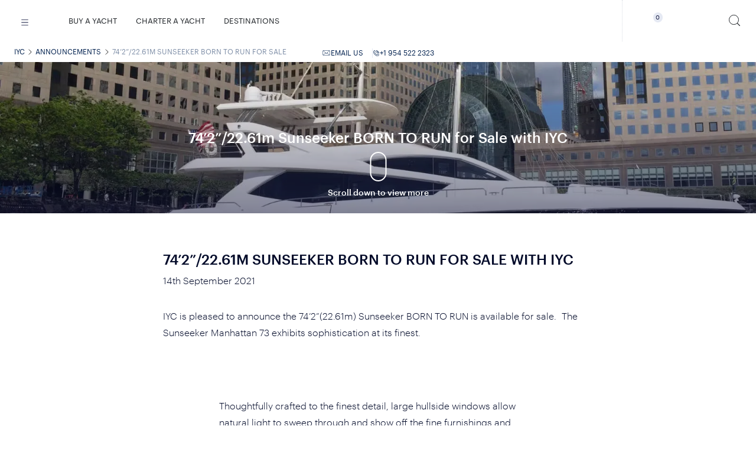

--- FILE ---
content_type: text/html; charset=UTF-8
request_url: https://iyc.com/announcements/73112255m-sunseeker-born-to-run-for-sale-with-iyc/
body_size: 55607
content:
<!DOCTYPE html>
<html
    itemscope
    itemtype="http://schema.org/WebPage"
    xml:lang="en"
    xmlns="http://www.w3.org/1999/xhtml"
    lang="en"
>

<head>
    
    <meta charset="utf-8" />
    <meta
        http-equiv="X-UA-Compatible"
        content="IE=edge"
    />
    <meta
        name="apple-mobile-web-app-status-bar-style"
        content="default"
    >
    <meta
        name="viewport"
        content="width=device-width, initial-scale=1.0, minimum-scale=1.0, maximum-scale=1.0, user-scalable=no"
    />
            <meta
        name="robots"
        content="index,follow"
    />

        <link
        fetchpriority="high"
        rel="preload"
        as="image"
        type="image/avif"
        href="https://storage.googleapis.com/iyc-web-storage/2021/09/6140dbe2d6788_photo_may_13_4_58_21_pm_bab9d95e5a.jpg"
        imagesrcset="https://img.imageboss.me/cms/width/360/format:webp/2021/09/6140dbe2d6788_photo_may_13_4_58_21_pm_bab9d95e5a.jpg 360w, https://img.imageboss.me/cms/width/540/format:webp/2021/09/6140dbe2d6788_photo_may_13_4_58_21_pm_bab9d95e5a.jpg 540w, https://img.imageboss.me/cms/width/700/format:webp/2021/09/6140dbe2d6788_photo_may_13_4_58_21_pm_bab9d95e5a.jpg 700w, https://img.imageboss.me/cms/width/900/format:webp/2021/09/6140dbe2d6788_photo_may_13_4_58_21_pm_bab9d95e5a.jpg 900w, https://img.imageboss.me/cms/width/1080/format:webp/2021/09/6140dbe2d6788_photo_may_13_4_58_21_pm_bab9d95e5a.jpg 1080w, https://img.imageboss.me/cms/width/1600/format:webp/2021/09/6140dbe2d6788_photo_may_13_4_58_21_pm_bab9d95e5a.jpg 1600w, https://img.imageboss.me/cms/width/1920/format:webp/2021/09/6140dbe2d6788_photo_may_13_4_58_21_pm_bab9d95e5a.jpg 1920w"
    >



<title data-layout-part-id="page-title">74’2”/22.61m Sunseeker BORN TO RUN for Sale with IYC</title>
    <meta
        name="description"
        content="IYC is pleased to announce the 74’2”(22.61m) Sunseeker BORN TO RUN is available for sale.  The Sunseeker Manhattan 73 exhibits sophistication at its"
    />
<meta
    name="referrer"
    content="never"
/>
    
    <meta
        property="og:locale"
        content="en"
    />
    <meta
        property="og:type"
        content="website"
    />
    <meta
        property="og:site_name"
        content="IYC"
    />
    <meta
        property="og:title"
        content="74’2”/22.61m Sunseeker BORN TO RUN for Sale with IYC"
    />

            <meta
            property="og:description"
            content="IYC is pleased to announce the 74’2”(22.61m) Sunseeker BORN TO RUN is available for sale.  The Sunseeker Manhattan 73 exhibits sophistication at its"
        />
                <meta
            property="og:image"
            content="https://storage.googleapis.com/iyc-web-storage/2021/09/6140dbe2d6788_photo_may_13_4_58_21_pm_bab9d95e5a.jpg"
        />
        
    <meta
        itemprop="name"
        content="74’2”/22.61m Sunseeker BORN TO RUN for Sale with IYC"
    />
            <meta
            itemprop="description"
            content="IYC is pleased to announce the 74’2”(22.61m) Sunseeker BORN TO RUN is available for sale.  The Sunseeker Manhattan 73 exhibits sophistication at its"
        />
    
            <meta
            itemprop="image"
            content="https://storage.googleapis.com/iyc-web-storage/2021/09/6140dbe2d6788_photo_may_13_4_58_21_pm_bab9d95e5a.jpg"
        />
        
    <meta
        name="twitter:card"
        content="summary"
    />
    <meta
        name="twitter:creator"
        content="@iycyachts"
    />
    <meta
        name="twitter:site"
        content="@iycyachts"
    />

            <meta
            name="twitter:description"
            content="IYC is pleased to announce the 74’2”(22.61m) Sunseeker BORN TO RUN is available for sale.  The Sunseeker Manhattan 73 exhibits sophistication at its"
        />
        <meta
        name="twitter:title"
        content="74’2”/22.61m Sunseeker BORN TO RUN for Sale with IYC"
    />

            <meta
            name="twitter:image"
            content="https://storage.googleapis.com/iyc-web-storage/2021/09/6140dbe2d6788_photo_may_13_4_58_21_pm_bab9d95e5a.jpg"
        />
                        <link
            rel="canonical"
            hreflang="x-default"
            href="https://iyc.com/announcements/73112255m-sunseeker-born-to-run-for-sale-with-iyc/"
        />
                    <meta
                property="og:url"
                content="https://iyc.com/announcements/73112255m-sunseeker-born-to-run-for-sale-with-iyc/"
            />
                            <link
            rel="alternate"
            hreflang="ru"
            href="https://iyc.ru/announcements/73112255m-sunseeker-born-to-run-for-sale-with-iyc/"
        />
                <link
        rel="icon"
        type="image/png"
        href="/favicon/favicon-32x32.png"
        sizes="32x32"
    />
    <link
        rel="shortcut icon"
        href="/favicon.ico"
    />



        <script async>
    window.dataLayer = window.dataLayer || [];
    window.dataLayer.push({
        'gtm.start': new Date().getTime(),
        event: 'gtm.js'
    });
</script>

<link
    rel="preconnect"
    href="https://www.googletagmanager.com"
>


<script>
    document.addEventListener('DOMContentLoaded', function() {
        const observer = new PerformanceObserver((entryList) => {
            const entries = entryList.getEntries();
            if (entries.length > 0) {
                const lcpEntry = entries[entries.length - 1];
                if (lcpEntry.startTime > 0) {
                    setTimeout(loadGTM(), 1000);
                    observer.disconnect();
                }
            }
        });
        observer.observe({
            type: 'largest-contentful-paint',
            buffered: true
        });

        function loadGTM() {
            (function(w, d, s, l, i) {
                w[l] = w[l] || [];
                w[l].push({
                    'gtm.start': new Date().getTime(),
                    event: 'gtm.js'
                });
                var f = d.getElementsByTagName(s)[0],
                    j = d.createElement(s),
                    dl = l != 'dataLayer' ? '&l=' + l : '';
                j.async = true;
                j.src = 'https://www.googletagmanager.com/gtm.js?id=' + i + dl;
                f.parentNode.insertBefore(j, f);
            })(window, document, 'script', 'dataLayer', 'GTM-K84BZWG');
        }
    });
</script>


<script>
    document.addEventListener('DOMContentLoaded', function() {
        const observer = new PerformanceObserver((entryList) => {
            const entries = entryList.getEntries();
            if (entries.length > 0) {
                const lcpEntry = entries[entries.length - 1];
                if (lcpEntry.startTime > 0) {
                    setTimeout(loadCookiebot, 2500);
                    observer.disconnect();
                }
            }
        });
        observer.observe({
            type: 'largest-contentful-paint',
            buffered: true
        });

        function loadCookiebot() {
            var script = document.createElement('script');
            script.id = 'Cookiebot';
            script.src = 'https://consent.cookiebot.com/uc.js';
            script.setAttribute('data-cbid', 'f680846c-6b8a-4229-bb96-ea501b5c5625');
            script.setAttribute('data-blockingmode', 'auto');
            script.type = 'text/javascript';
            script.async = true;
            document.head.appendChild(script);
        }
    });
</script>
            <meta
	name="datadog-env"
	content="production"
/>
<meta
	name="datadog-version"
	content="v10.6.2"
/>
<meta
	name="datadog-app-id"
	content="8fba738d-1c1b-4386-acde-2a8b1a6b82a9"
/>
<meta
	name="datadog-client-token"
	content="pub5d686fe732c5d28ab621015a52e78eec"
/>
<meta
	name="datadog-site"
	content="datadoghq.eu"
/>
    
    
            <meta
            name="google-site-verification"
            content="dxEqauk6ku7qP27gB8Plu28ZcQZZdlmfZuy0PCZuwc0"
        />
    
    
    <!-- Matice Laravel Translations generated -->
<script id="matice-translations">
    <!-- Matice Laravel Translations generated -->
; const Matice = {
  locale: 'en',
  fallbackLocale: 'en',
  translations: {"en":{"dynamic":{"Viewtesting for charter-key":"Please do not use this key in production (en)","type":{"yacht":{"name":"Search yacht name"}},"price":{"field":"Price","specification":"Specifications"},"min":{"field":"Min"},"max":{"field":"Max"},"length":{"field":"Length","units":{"meters":"Meters","feet":"Feet"}},"builder":{"find":"Find","view":"View","yachts":"yachts","field":"Builder","findOutMore":{"text":"Email us or Call us to find out more about :builder yachts available for sale."}},"destination":{"field":"Destination","filter":{"header":"AVAILABLE YACHTS FOR CHARTER"},"availableyachts":{"text":"See below available yachts for charter in :location"},"winter":"Winter","summer":"Summer","season":"Season","message":"<strong><a href=\":mail\" target=\"_blank\">Email us <\/a><\/strong>or<strong>\u00a0<\/strong><a href=\":link\" target=\"_blank\"><strong>contact a<\/strong> <strong>Charter Consultant<\/strong><\/a>\u00a0to find out about additional yachts for charter available in the area.","subTitle":"THE FINEST YACHTS IN THE GLOBAL CHARTER FLEET","chooseYourYacht":"CHOOSE YOUR YACHT","popular":"Popular","byRegion":"By region","findRegion":"Find by any Region","back":"Back"},"any":{"field":"Any"},"guests":{"field":"Guests","NumOf":"Number of Guests"},"cabins":{"field":"Cabins","NumOf":"Number of Cabins"},"year":{"built":{"field":"Year Built"},"refit":{"field":"Year Refit"}},"sortby":{"field":"Sort by"},"upto2y":"Up to 2 years","upto5y":"Up to 5 years","upto6":"Up to 6","upto10y":"Up to 10 years","over10y":"Over 10 years","lengthHigh":"Length: High","lengthLow":"Length: Low","priceHigh":"Price: High","priceLow":"Price: Low","yearBuiltH":"Year built: High","yearBuiltL":"Year built: Low","checkAvailabilityInRealTime":"Check yacht availability in real time","searchButton":"SEARCH","clearButton":"Clear filters","emailusButton":"EMAIL US","callUsButton":"CALL US","chartersWithoutPrice":"Price On Application","under":{"construction":"Under construction"},"yachtWithoutPrice":"Price On Application","contact":{"hero":{"office":"CONTACT"}},"department":{"team":{"filter":{"field":"DEPARTMENT"}}},"location":{"team":{"filter":{"field":"LOCATION"}}},"all":{"field":"All"},"global":{"location":{"field":"Global"}},"usa":{"location":{"field":"USA"}},"europe":{"location":{"field":"Europe"}},"team":{"department":{"sales":"Sales","charter":"Charter","admin":"Admin","charterManagement":"Charter Management","yachtManagement":"Yacht Management","crew":"Crew","management":"Management","insurance":"Insurance","marketing":"Marketing"}},"office":{"services":{"insurance":"Insurance","charter-management":"Charter Management","yacht-management":"Yacht Management Team","sales-charter":"Sales & Charter"},"section":{"contactUs":"Contact us","latestUpdates":"Latest Updates From The","salesCharterTeam":"Sales & Charter Team","charterManagementTeam":"Charter Management Team","salesManagementTeam":"Sales Management Team","insuranceTeam":"Insurance Team","charterDestinations":"Charter Destinations","charterDestinationsSubTitle":"With 71% of the Earth covered in water, there is always a new horizon to discover. Explore the top yachting destinations around the world.","charterYachts":"Our Charter Yacht recommendations","charterYachtsSubTitle":"We travel the world, studying the finest luxury megayachts and their crew, to offer our clients the ultimate charter experience.","salesYachts":"Our selection of Top Superyachts for Sale","salesYachtsSubTitle":"A curated selection of the finest superyachts available for sale around the world."},"about":{"address":"Address","directions":"Directions","phone":"Phone","email":"E-mail","findMore":"Find out more"}},"notfound":{"page":{"message":"Sorry, we can't seem to find the page that you are looking for."},"whatareyoulooking":"WHAT ARE YOU LOOKING FOR?","saveSearch":"We were unable to save your search right now. We are sorry for the inconvenience. Please try again later."},"notfoundMenu":{"sales":"YACHT SALES","charters":"YACHT CHARTER","team":"IYC TEAM","yachtmanagement":"YACHT MANAGEMENT","crew":"CREW","insurance":"INSURANCE"},"manufacturers":{"header":"SHIPYARDS & YACHT MANUFACTURERS","search":{"byname":{"field":"Search builder name"},"selectCountry":{"field":"Select country"},"selectYachtType":{"field":"Select one or more yacht types"},"viewAllBuilders":"View all builders"}},"previousPost":"PREVIOUS","nextPost":"NEXT","previousYacht":"PREVIOUS YACHT","nextYacht":"NEXT YACHT","homepage":{"internationa":"IYC \u2013 THE INTERNATIONAL YACHT COMPANY","welcome":"Welcome","questions":"How do you stand out in a crowded market where everyone follows each other?","lead":"You change course and take the lead.","course":"We\u2019ve changed course."},"findOutMore":"FIND OUT MORE","footerPolicyText":"I read and understood the Privacy Policy of IYC and I agree to the collection and use of my email by IYC according to the terms set out in this Policy.","footerPrivacyLink":"PRIVACY POLICY","discoverMore":"Discover more","newsHeader":"News","announcementHeader":"ANNOUNCEMENTS","telephoneButton":{"text":"TELEPHONE"},"listYachtButton":"LIST YOUR YACHT FOR SALE WITH IYC","yachtSales":{"hero":{"text":"YACHT SALES"}},"featured":{"hero":{"text":"Featured"}},"charter":{"hero":{"header":"CHARTER"},"price":{"plusExpenses":"p\/week + expenses","perweek":"PRICE PER WEEK & EXPENSES","perweekWinter":"WINTER SEASON (PER WEEK & EXPENSES)","perweekSummer":"SUMMER SEASON (PER WEEK & EXPENSES)","perWeekPlusExpenses":"From :price","from":"From","to":"To"},"destinations":{"regions":"Regions","inspiration":"Destination Inspiration","selectAll":"Select all"},"refit":"Refit","download":{"brochure":"Download brochure"},"suSeason":"SUMMER SEASON","wiSeason":"WINTER SEASON","guestFrom":"GUESTS FROM","guestTo":"GUESTS TO","charterInfo":"CHARTER INFO","toys":"Toys","toys_specific":{"Jetskis":"Jetskis","Seaboat":"Seabob","DivingEquipment":"Diving Equipment","Snorkeling":"Snorkeling Equipment","PaddleBoard":"Paddle Board","FishingRob":"Fishing Rod"},"description":"Description","bio":"View Bio","highlights":"Highlights","keyFeatures":"Key Features","brochure":"View brochure","contactMe":"Contact Me","callMe":"Call me","emailMe":"Email Me","brokerView":"The broker\u2019s view","standoutFeatures":"Standout Features","locationWeeklyRate":"Location & Weekly Rate","viewMorePhotos":"VIEW MORE PHOTOS","viewImages":"VIEW ALL IMAGES","rate":"Rate","viewPhotos":"View the photos","view":"View","viewYacht":"View Yacht","yacht":{"name":"YACHT NAME"},"poa":"POA","features":"FEATURE","dates":{"from":"DATES FROM","to":"DATES TO"},"fates":{"from":{"to":"dates from - to"}},"destination":"Destinations","pricesTo":"PRICES TO","pricesFrom":"PRICES FROM","lengthTo":"LENGTH TO","lengthFrom":"LENGTH FROM","yearFrom":"YEAR FROM","yearTo":"YEAR TO","checkAvailability":"CHECK AVAILABILITY","checkYachtAvailability":"Check Yacht Availability","needHelpVacation":"Need help planning your vacation?","week":"week","watchVideos":"WATCH VIDEOS","watchVideo":"WATCH VIDEO","crewProfiles":{"download":"Download"}},"pagination":{"general":{"previousButton":"PREVIOUS","nextButton":"NEXT"}},"sendButton":"Send","continueButton":"Continue","footer":{"placeholder":{"text":"Get IYC email updates"}},"search":{"placeholder":{"text":"Search"}},"ask":{"price":"Asking Price"},"yacht":{"pricePerGt":"Price \/ GT","length":"Length","beam":"Beam","tonnage":"Gross Tonnage","built":"Built","max":{"speed":"Maximum speed"},"cruis":{"speed":"Cruise Speed"},"builder":{"text":"Builder","custom":"Custom built"},"guests":{"text":"Guests"},"cabins":{"text":"Cabins"},"hullMaterial":"Hull Material","crew":{"text":"Crew"},"hull":"Hull","superstrcture":"Superstructure","backto":{"search":"Back to search"},"button":{"call":"Call :name"},"deck":"Deck","generalArrangement":"General Arrangement","brochure":"Brochure","specifications":"Specifications","viewVideo":"View Video","viewVirtualTour":"View Virtual Tour","crewProfiles":"Crew Profiles","sampleMenu":"Sample menu","virtual":{"header":"Virtual tour"}},"yachtHighlights":"Highlights","yachtvirtual":{"subtitle":"Step aboard :yachtname and take a 360\u00b0 tour of her timeless interior"},"yachtvisit":{"fullscreen":"View Full Screen"},"fleetPromptRedirect":"Click on the link below to be redirected to yachtbrochures.com, IYC's Broker Friendly Website, to view and download the broker-friendly material of this yacht.","viewBrokerMaterial":"View broker friendly material","enquireNow":"Enquire Now","enquire":"Enquire","enquireOrReserve":"Enquire or Reserve","readMore":"Read More","readLess":"Read Less","charterToys":"TOYS","yachtBrokerform":"Enquire About :yachtname For Sale","email":{"text":"Email"},"charterIYCform":"Enquire About Chartering :yachtname","charterIYCformSub":"Please complete the form below and our Charter Team will respond to your enquiry shortly.","shipyardsAndManu":"SHIPYARDS & YACHT MANUFACTURERS","share":{"text":"Share"},"soldLink":"SOLD","selectDate":"Select Date..","virtualTourLink":"Click here for the Virtual Tour.","searchIyc":{"Placeholder":"SEARCH IYC","results":{"meta_title":"Search results for \":term\""}},"noResults":"Sorry, no results found for:","helpFind":"What else can we help you find? Search for:","yachtsForSale":"Yachts for Sale","luxuryYachtsForSale":"Luxury Yachts for Sale","yachtsForCharter":"Yachts for Charter","yachtForSale":"Yacht for Sale","yachtForCharter":"Yacht for Charter","yachtsForSaleChoice":":count Yacht for Sale|:count Yachts for Sale","yachtsForCharterChoice":":count Yacht for Charter|:count Yachts for Charter","ourService":"Our Services","ourTeam":"Our Team","iycOffices":"IYC Offices","yachtTypesTitle":" :yachtTitle for sale","chooseFromL":"Choose from list","singleYachtText":"Contact IYC today to get an insightful, informed opinion about the sale or purchase of your yacht. We have one of the most knowledgeable teams of Yacht Sales Consultants globally and IYC is consistently ranked within the Top 5 companies in luxury yacht sales.  Our work ethic is driven by efficiency and transparency and it\u2019s our goal to ensure that we pair the right yacht with the right owner.","iycsalesTitle":" IYC YACHT SALES","filters":{"over":{"text":"Over"},"dates":{"title":"Booking Dates","label":"Charter Dates"},"builder":{"search":{"label":"Find builder"}},"extras":{"label":"Extra Features","values":{"slide":{"label":"Slide"},"spa":{"label":"Spa"},"elevator":{"label":"Elevator"},"beach_club":{"label":"Beach club"},"jacuzzi":{"label":"Jacuzzi"},"master_on_main":{"label":"Master cabin on main deck"},"stabilizers":{"label":"Stabilizers"},"wheelchair":{"label":"Wheelchair accessible"},"kid_friendly":{"label":"Ideal for families with kids"},"pet_friendly":{"label":"Pet friendly"},"award_winning":{"label":"Award winning"},"rich_toy_collection":{"label":"Rich toy collection"},"diving_facilities":{"label":"Diving facilities and equipment"}}},"price":{"include_poa":{"label":"Include POA"}},"reserve_now":{"title":"Reserve online","label":"Reserve enabled"},"motor-sailing":{"label":"Type","values":{"motor":{"label":"Motor"},"sailing":{"label":"Sailing"}}},"category":{"label":"CATEGORIES","values":{"new_build":{"label":"New Build"},"tender":{"label":"Tenders"},"classic":{"label":"Classic"},"price_reduction":{"label":"Price Reductions"},"new_listing":{"label":"New Listings"}}},"sort":{"options":{"created-at":{"asc":"By Old Additions","desc":"Newest Listings"},"liked":{"desc":"Liked"},"disliked":{"desc":"Disliked"},"offer":{"desc":"Broker selection"}}},"util":{"upTo":"Up to :value","above":":value+","upToYears":"Up to :value years","aboveYears":"Over :value years","other":"Other"},"results":{"more":"Load more","updating":"Updating your results..."},"no-results":{"title":"Sorry, we couldn\u2019t find any results that match your search","text":"Maximise your search outcome by updating one of the following filters:"},"more-available":{"title":"Other Luxury Yachts you might like"},"reserve":{"tooltip":"Places a priority reservation request on the yacht\u2019s calendar for the selected dates. No charges applied until the charter is officially confirmed and the contract has been signed. You may cancel at any time prior to that.","price":{"tooltip":"Card pre-authorised with 5% of charter fee or minimum of \u20ac2,500. No charges applied until the charter contract has been signed."}},"iycYachts":"IYC Yachts","archived":"Archived Yachts","available-for-offer":"Available Yachts","unavailable-for-offer":"Unavailable Yachts","liked":"Liked","disliked":"Disliked","newly-added":"Newly Added","unavailable":"Unavailable","resetAll":"Reset all filters","reset":"Reset filters","show":"Show filters","hide":"Hide filters","viewMore":"View more","viewLess":"View less","submit":{"go":"Go"},"filters":"Filters","apply":"Apply","clear":"Clear","tags":{"no-results":{"title":"Sorry, we couldn\u2019t find any results that match your search criteria.","text":"Maximize your search outcome by updating one of the filters or save this search to be notified when new yachts matching your criteria are added to our fleet."}}},"forsale":{"only":{"text":" for sale"}},"pricerate":"Charter Rate","builderC2a":"<strong><a href=\"#\" :action>Email us <\/a><\/strong> or <strong><a href=\"tel: :phone\" class=\"lazy-layout\" data-template=\"href-phone\" data-template-mode=\"replace-href\">Call us<\/a><\/strong> to find out more about :builderName and the yachts available for sale.","yachtTypeC2a":"<strong><a href=\"#\" :action>Email us <\/a><\/strong> or <strong><a href=\"tel: :phone\" class=\"lazy-layout\" data-template=\"href-phone\" data-template-mode=\"replace-href\">Call us<\/a><\/strong> to find out more about :yachtsOfType available for sale.","generalInquiries":"General Enquiries","salesContactFormText":"Please complete the form below to send us an Email and our Sales Team will\u00a0respond to your enquiry shortly.","buy":"BUY","recommended":{"title":"Similar Yachts Available for Charter","title_charter":"Similar Yachts Available for Charter","description":{"charter":"View the list of similar yachts that are available for charter. If you can still not find what you are looking for <button type=\"button\" data-action=\"click->horizonsForm#show\" data-targetform=\"frmCharterContactForm\" data-controller=\"horizonsForm\">email us<\/button> with your request.","sales":"View the list of similar yachts available for sale. If you can still not find what you are looking for <button type=\"button\" data-action=\"click->horizonsForm#show\" data-targetform=\"frmSalesContactForm\" data-controller=\"horizonsForm\">email us<\/button>."},"title_sales":"Similar Yachts Available for Sale","viewAllInDestination":"View all yachts in this destination","viewMoreSimilar":"View more similar yachts","viewSimilar":"View similar yachts"},"charterFeeTooltip":"Includes the yacht rental fee with crew and all necessary equipment, insured for marine risks.","charterTaxTooltip":"Includes VAT and any other local cruising taxes.","charterTaxRangeTooltip":"Tax rate and VAT for this destination may vary depending on the charter duration, yacht length, vessel certificates and other factors. Specific tax rate for this vessel will be shared following your request.","charterAPATooltip":"Advanced Provisioning Allowance (APA) is the amount to cover any running expenses while on board (e.g. transport, fuel, food, berthing dues, harbor charges, agency fees, equipment requested etc.). The final APA % is determined by the vessel and is usually estimated between 25% - 40% of the Charter Fee. Any remaining funds will be returned to the charterer.","reserveNowRangeMessage":"Reservation request is available for charters of 7+ days. To enable update your dates.","reserveNowPreSearchRangeMessage":"Reservation request is available for charters of 7+ days.","reserveNowFormText":"Please complete the form below to submit your online reservation request.","selectYourCharterDates":"Select your charter dates.","billingAddress":"Billing Address","chartererInformation":"Charterer Information","checkAvailabilityMessage":"Charter details provided (rates, APA, Taxes) are an estimate. All particulars are given in good faith and are believed to be correct but are not guaranteed. Rates, destinations and availability are subject to change as per the yacht\u2019s calendar.","checkAvailabilityMessageMore":"The information presented is subject to change as a result of new information, changes in circumstances, prevailing conditions and availability. This information is subject to final confirmation via email by IYC and does not constitute a final binding offer or acceptance of an offer. Final details will be agreed in writing via a binding contract.","checkAvailabilityReserveMessage":"<strong>Reservation Requests:<\/strong><br>A 'Reservation' places a booking request \/ hold on the yacht\u2019s calendar and prioritizes the request for the specific dates. The Reservation will turn into a confirmed booking once the Owner has accepted the charter request, a contract has been signed and the remaining charter deposit has been paid. The reservation amount will be authorized on your credit card. No charges are applied until the charter is officially confirmed and the contract has been signed. You may cancel at any time prior to that.","checkAvailabilityReserveMessageMore":"<strong>Charter Details:<\/strong><br>Charter details provided (rates, APA, Taxes) are an estimate. All particulars are given in good faith and are believed to be correct but are not guaranteed. Rates, destinations and availability are subject to change as per the yacht\u2019s calendar.The information presented is subject to change as a result of new information, changes in circumstances, prevailing conditions and availability. This information is subject to final confirmation via email by IYC and does not constitute a final binding offer or acceptance of an offer. Final details will be agreed in writing via a binding contract.","checkAvailabilityAvailabilityMessage":"Charter details provided (rates, APA, Taxes) are an estimate. All particulars are given in good faith and are believed to be correct but are not guaranteed. Rates, destinations and availability are subject to change as per the yacht\u2019s calendar.","checkAvailabilityAvailabilityMessageMore":"The information presented is subject to change as a result of new information, changes in circumstances, prevailing conditions and availability. This information is subject to final confirmation and does not constitute a final binding offer or acceptance of an offer. Final details will be agreed in writing via a binding contract.","checkAvailabilityYachtNotAvailableMessage":"Lorem ipsum","checkAvailabilityViewMore":"VIEW MORE","editDatesDestination":"Edit Dates & Destination","editDates":"Edit Dates","notAvailableForYouDesiredDates":"Not available for you desired dates?","noAvailableLocationsForDateRange":"Please modify your selected dates to view available destinations.","searchOther":"Search other","availableYachts":"available yachts","contactUs":"contact us","forAMoreAccurateTaxEstimate":"For a more accurate tax estimate please select a specific destination.","clearAll":"CLEAR ALL","skip":"SKIP","bookNow":"Book Now","requestNow":"Request Now","reserveNow":"Reserve","reserve":"Reserve","reservationRequestFor":"Reservation Request For","reserveNowFAQs":"Frequently Asked Questions","acceptTerms":"Accept terms","failedTransaction":"Failed transaction!","failedTransactionMessage":"<p>Sorry, your card authorization did not go through.<\/p> <p class=\"space-top-2\">Please review the card information you entered and attempt the transaction again, or try using a different card.<\/p>","failedTransactionContactMessage":"If the issue persists, please select the Contact Us option. Our team wil be notified of your request and will help you proceed with the reservation of your selected yacht.","paymentSuccess":"Thank you for your Reservation!","paymentSuccessMessage":"We have successfully received your reservation request! Our charter team will be contacting you shortly to assist with the booking process and to help you organize your yacht charter.","paymentContactSuccess":"Thank you for your Reservation Request!","paymentContactSuccessMessage":"Thank you for contacting us about your reservation! We have received your request and a member of our charter team will be in touch soon to assist you with the reservation process and help you arrange your yacht charter.","reservationFee":"5% of Charter Fee","checkAvailabilityLowerCase":"Check Availability","enquireAboutThisYacht":"Enquire About this Yacht","enquireAbout":"Enquire About","enquireAboutYacht":" Enquire About Yacht","charterDetails":"Charter details","charterFee":"Charter Fee","tax":"Tax","apa":"APA","estimatedApa":"Estimated APA","totalEstimatedCost":"Estimated Total","charterCostDetails":"Charter cost details","notAvailableForCharter":"This yacht is currently not known to be available for charter","notifyMeForAvailability":"Notify me if it becomes available.","notifyMeWhenAvailable":"Notify me when available","notifyMeWhenAvailableMessage":"Leave your e-mail and we will inform you once the yacht becomes available for charter","notifyMe":"Notify me","notifyMeThankYouSubtitle":"You will receive email notifications informing you if :yachtname becomes available.","searchYacts":"View yachts for charter","fleeDisclaimerCharter":"Prices are subject to change. Not all yachts are offered for charter to US residents while in US waters.","fleeDisclaimerSales":"Prices and locations are subject to change. Not all yachts are offered for sale to US residents while in US waters.","edit":"Edit","charterSearchContactUsTitle":"Can\u2019t find what you\u2019re looking for? Contact us here.","charterSearchContactUsText":"IYC\u2019s Charter Consultants have access to all crewed charter yachts throughout the world.","salesSearchContactUsText":"IYC\u2019s Sales Consultants have access to all superyachts throughout the world.","hideMoreOptions":"Hide more options","moreOptions":"More options","moreArticles":"More Articles","allDestinations":"All Destinations","viewMore":"View more","viewLess":"View less","viewOnline":"View online","orderCopy":"Order your copy","issue":"Issue","currency":"Currency","previousEditions":"Previous editions","selectByYear":"Select by year","allPublications":"All Publications","requestYourCopy":"Request your complimentary magazine copy today and our team will make the necessary arrangements to send it to the address you provide.","testimonials":{"title":"Testimonials","count":":count Testimonial|:count Testimonials"},"yachts":{"notAvailable":{"contactUs":"CONTACT US","sales":{"title":"Currently not available."},"charter":{"title":"Currently not for charter."},"text":"This yacht is not known to be available. Contact us if you would like us to help you find a similar yacht."},"button":{"show":"Show all","hide":"hide"},"searchDestination":"Type a destination..","selected":{"tooltip":"Select the yachts you would like to visit at the show"},"hull":{"Aluminum":"Aluminum","Alustar":"Alustar","Carbon":"Carbon","Carbon Fiber":"Carbon Fiber","Cement":"Cement","Composite":"Composite","Fiberglass":"Fiberglass","Fiberglass, GRP":"Fiberglass, GRP","Fiberglass, Wood":"Fiberglass, Wood","GRP":"GRP","GRP, Steel":"GRP, Steel","GRP, VTR":"GRP, VTR","GRP, Wood":"GRP, Wood","Iron":"Iron","Kevlar":"Kevlar","Kevlar, GRP":"Kevlar, GRP","Other":"Other","Polyester":"Polyester","Stainless Steel":"Stainless Steel","Steel":"Steel","Steel Ice Class":"Steel Ice Class","Steel, Aluminum":"Steel, Aluminum","Steel, Wood":"Steel, Wood","Steel, Wood, GRP":"Steel, Wood, GRP","Wood":"Wood","Wood, GRP":"Wood, GRP"},"superstructure":{"Aluminum":"Aluminum","Aluminum, GRP":"Aluminum, GRP","Aluminum, Steel":"Aluminum, Steel","Aluminum, Teak":"Aluminum, Teak","Aluminum, Wood":"Aluminum, Wood","Carbon":"Carbon","Carbon, Fiber":"Carbon, Fiber","Composite":"Composite","Fiberglass":"Fiberglass","Fiberglass Composite":"Fiberglass Composite","Fiberglass, Carbon, Kevlar":"Fiberglass, Carbon, Kevlar","Fiberglass, Wood":"Fiberglass, Wood","Glass reinforced Plastic":"Glass reinforced Plastic","GRP":"GRP","GRP, Fiberglass sandwich":"GRP, Fiberglass sandwich","GRP, Kevlar":"GRP, Kevlar","GRP, Steel":"GRP, Steel","Kevlar":"Kevlar","Kevlar Carbon, GRP":"Kevlar Carbon, GRP","Kevlar, Carbon Fiber":"Kevlar, Carbon Fiber","Stainless Steel":"Stainless Steel","Steel":"Steel","Steel, Aluminum":"Steel, Aluminum","Steel, GRP":"Steel, GRP","Steel, Teak":"Steel, Teak","Steel, Wood":"Steel, Wood","Teak":"Teak","Wood":"Wood","Other":"Other"},"deck":{"Teak":"Teak","GRP":"GRP","Fiberglass":"Fiberglass","Wood":"Wood","Crew":"Crew"},"status":{"priceReduction":"Price Reduction","specialOffer":"Special Offer","newListing":"New Listing"}},"locationsAndRatesDisclaimer":"Rates and destinations are subject to change per the yacht\u2019s availability. All particulars are given in good faith and are believed to be correct but are not guaranteed.","charterPage":{"contactForm":{"title":"Enquire About Chartering"}},"destinationPage":{"destinations":"Destinations in","luxuryCharter":"Yacht Charter Destinations","featuredCharter":"Featured Yachts for Charter","topAvailableCharterGeneric":"Top Yachts available for charter","topAvailableCharter":"Top Yachts available for charter in :location","charterCoslutantGeneric":"to find out about additional yachts for charter available.","charterCoslutant":"to find out about additional yachts for charter available in the area.","searchYachtsForCharter":"search yachts for charter","email":"Email us","or":"or","contact":"contact a Charter Consultant","datesLabel":"Dates"},"faqsHeading":"FREQUENTLY ASKED QUESTIONS","menu":{"destinations":"Destinations"},"addToEnquiry":"Add to Enquiry","addedToEnquiry":"Added to Enquiry","updateEnquiry":"Update enquiry","cancel":"Cancel","addToFavorites":"Add to Favorites","addedToFavorites":"Added to Favorites","addedToComparison":"Added to Comparison","notifications":{"frequency":{"daily":"Daily","weekly":"Weekly","monthly":"Monthly"}},"createEnquiry":"SEND ENQUIRY","myEnquiryList":"My Enquiry List","yourEnquiryListIsEmpty":"Your Enquiry List is Empty","selectedYachtsForSale":"Selected Yachts for Sale","selectedYachtsForCharter":"Selected Yachts for Charter","addMoreYachts":"ADD MORE YACHTS","sendUsYourEnquiry":"Send us your Enquiry","viewYourEnquiryList":"View your Enquiry List here.","downloadReport":"Request report","myFavorites":"My Favorites","favorite":"Favorite","favoriteEmailYourFavoritesList":"Email your Favorites List","favoriteShareList":"Share your list of Favorite Yachts via email","comparison":{"title":"Comparison","columns":{"name":{"title":"Name"},"location":{"title":"Location"},"charter_rate":{"topLabel":"Lowest rate"},"salesPrice":{"topLabel":"Lowest price"},"loa":{"topLabel":"Lengthiest"},"priceGt":{"topLabel":"Lowest price\/GT"},"yearBuild":{"topLabel":"Newest"},"yearRefit":{"topLabel":"Most recent refit"},"cabins":{"topLabel":"Max cabins"},"guests":{"topLabel":"Max guests"},"grossTonage":{"topLabel":"Highest GRT"}}},"ViewInComparisonTable":"View in Comparison table","ViewComparisonTable":"View Comparison table","comparePresentationYachts":"Compare Presentation Yachts","compare":"Compare","myComparison":"Yacht Comparison","emailSuccess":"Email successfully sent!","receiveSuccess":"You will receive an email with your list of Favorite Yachts.","close":"CLOSE","sendToYourEmail":"SEND TO YOUR EMAIL","emptyMessage1":"You have no saved yachts in your favorites list.","emptyMessage2":"You can add yachts to your favorites list and receive a copy via email.","emptyMessage3":"Your favorites list will be saved for 30 days.","emptyMessage4":"The list will be automatically cleared after that or the next time you clear your browser cache","emptyComparisonMessage1":"You have no saved yachts in your comparison list.","emptyComparisonMessage2":"You can add yachts to your comparison list and receive a copy via email.","emptyComparisonMessage3":"Your comparison list will be saved for 30 days.","emptyComparisonMessage4":"The list will be automatically cleared after that or the next time you clear your browser cache","change":"Change","viewMatches":"VIEW MATCHES","createdOn":"Created on","forCharterOnlyText":"For Charter","forSalesOnlyText":" For Sale","filter":{"tags":{"price":"Prices","length":"Length","guests":"Guests","year":"Year","years":"Years","yearRefit":"Year refit up to","yearBuilt":"Year built","extraFeatures":"Extra features"}},"savedSearches":"Saved Searches","frequency":{"email":"Get notified by email","howOftenNotified":"How often would you like to be notified?","continue":"CONTINUE","thankYou":"Thank you!","criteria":"You will receive email notifications informing you about new listings and updates matching your search criteria","preference":"to view and edit your preferences and notification settings.","clickHere":"Click here","thanksMessage":"Your notification frequency has changed successfully."},"toast":{"thankYou":"Thank you!","thanksMessage":"Your message was sent successfully."},"save":{"yourSearch":"Save your search","thisSearch":"Save this search","form":{"fields":{"title":{"label":"Title"}}},"noResult":{"title":"You have no saved searches.","text":"We recommend searching for yachts and saving your search criteria to receive relevant notifications regarding your yachts of interest or new additions."}},"deleteSearch":"Are you sure you want to delete this saved search?","deleteSearchButton":"Yes, delete it","cancelSearchButton":"Cancel,keep this","boatShow":{"schedule":"Schedule your yacht viewing","yourEnquiryListIsEmpty":"Your Viewing List is Empty. Select the list of yachts you would like to view at the show.","sendUsYourEnquiry":"Pre-Register: Palm Beach International Boat Show","preRegister":"Pre-Register:","addViewList":"Add to viewing list","addedViewList":"Added to viewing list","preRegisterButton":{"text":"Register interest"},"yacht":{"label":{"charter":{"text":"Also available for charter"},"sales":{"text":"Also available for sale"}}}},"CONTACT":"CONTACT","yachtsSelected":"Yachts selected for viewing","preRegister":"PRE-REGISTER","gotIt":"Got it","notification":{"text":"We have successfully received your enquiry and will be contacting you shortly with more information related to your request."},"successTitleMarketReports":"Thank you!","successContentMarketReports":"We have successfully received your submission. Our team will review your request and share the report via email.","viewCharter":"View yachts for charter","viewSale":"View yachts for sale","searchYachtsCharter":"Search yachts for charter","searchYachtsSale":"Search yachts for sale","yachtStatus_not_for_sale":"Withdrawn","yachtSatus_sold":"Sold","yachtSatus_pending":"Pending","yachtSatus_unavailable":"Unavailable","scrollDownToView":"Scroll down to view yachts","offers":{"brochure":{"type":{"full":"Full","comparison":"Comparison","summary":"Summary"}}},"notAbleToAdded":"Not able to Added","backToProposal":"Back","PurchaseGuide":"Purchase Guide","viewItinerary":"View sample itinerary","proposalUnavailableYacht":"This yacht selection is no longer available","proposalUnavailableSelection":"Your yacht selection proposal has expired. Please contact your Sales Consultant to receive a new selection.","proposalUnavailableSelectionCharter":"Your yacht selection proposal has expired. Please contact your Charter Consultant to receive a new selection.","proposalYachtsForSale":"This presentation includes","proposalYachts":"yachts","proposalYacht":"yacht","proposalsAdditionalFiles":"ADDITIONAL FILES","proposalsDisclaimer":"The information presented is subject to change as a result of new information, changes in circumstances, prevailing conditions and availability. This information does not constitute a final binding offer or acceptance of an offer. Final details will be agreed in writing via a binding contract.","proposalsAttachments":"Attachments","proposalsDownload":"Download","job_positions":{"remote":"Remote position"},"newsletter":{"form":{"title":"Newsletter Subscription","fields":{"preferences":{"label":"Communication Preferences"}}}},"whiteLabel":{"sales":{"no-results":{"text":"Maximize your search outcome by updating one of the filters."}},"home":{"title":"The finest yachts for Sale & Charter","subtitle":"All yacht information at your fingertips."}},"payNow":"Submit Reservation","charterSkeletonAlt":"mega yacht charters by IYC","salesSkeletonAlt":"super yacht  sales by IYC","scrollToViewMore":"Scroll down to view more","exploreAllDestinations":"Explore all destinations","yachtsCarousel":{"Yachts on Display with IYC":"Yachts on Display with IYC"},"extendedPage":{"findOutMore":{"title":"Find out more"},"yachtSearch":{"heading":" :pageTitle for sale"},"builder":"Yachts for sale by :builder"},"builderSearch":{"title":"Shipyards & yacht manufacturers","builderName":{"placeholder":"Search builder name"},"country":{"placeholder":"Select country"},"yachtType":{"placeholder":"Select one or more yacht types"},"viewAllButton":{"text":"View all builders"}},"extendedBuilderSearch":{"title":"Most popular shipyards & yacht manufacturers"},"yachtTypes":{"findOutMore":{"text":"Email us or Call us to find out more about :yachtType available for sale."}},"detailsModule":{"country":"Country","yachtTypes":"Yacht types","specialties":"Specialties","sizeRange":"Size range","hullConfiguration":"Hull configuration","hullMaterial":"Hull material","rigType":"Rig type","services":"Services"},"TOC":"Table of contents","blog":{"subTitle":"Bespoke Travel Blog","blogTags":{"title":"Explore more topics"}},"emailUs":"Email us","includeUnderConstruction":"Include Under Construction","widgets":{"recommended":{"description":{"new_charter":{"partOne":"View the list of similar yachts that are available for charter. If you can still not find what you are looking for","partTwo":"email us","partThree":"with your request."},"new_sales":{"partOne":"View the list of similar yachts available for sale. If you can still not find what you are looking for","partTwo":"email us","partThree":"with your request."}}},"recaptcha":{"failed":"ReCapcha verification failed. Please try again."},"form":{"submission":{"failed":"There was a problem submitting the form. Please try again."},"loading":{"failed":"There was a problem loading the form. Please try again later."}},"widget":{"loading":{"failed":"An unexpected error occured while loading, please try reloading the page."}},"checkAvailabilityPricingLoadingError":"There was an error fetching the pricing information. Please try again later.","yachtSearch":{"similarYachts":{"loadingError":"We encountered an issue while fetching similar yachts. Please check back later."},"destinations":{"searchResults":"Search Results","loadingError":"There was a problem loading the destinations, please try again later. If the problem persists, please contact support.","notFound":"No destinations found.","selected":"selected"},"loading":{"error":"There was a problem retrieving the yachts, please try again later."}},"YachtAvailability":{"destinations":{"noSearchResults":"There are no destinations matching  your search."}}}},"main-header":{"buy_a_yacht":{"title":"Buy a Yacht","url":"\/luxury-yacht-sales\/#search","req":"\/luxury-yacht-sales\/"},"charter_a_yacht":{"title":"Charter a Yacht","url":"\/luxury-yacht-charters\/#search","req":"\/luxury-yacht-charters\/"},"language":"Language","search_term":"Enter a search term","main_menu":"Main menu","pop_search_terms":"Popular search terms","search":"Search"},"main-nav":{"proposals":"Proposals","my_favorites":"My favorites","my_comparison":"Yacht Comparison","settings_page":"Notifications subscriptions","buy_a_yacht":{"title":"BUY A YACHT","search_yachts_for_sale":{"title":"Search Yachts for Sale","url":"\/luxury-yacht-sales\/#search"},"recent_sales":{"title":"Recent Sales","url":"\/recent-sales\/"},"new_construction":{"title":"New Construction","url":"\/new-yacht-building\/"},"yacht_types":{"title":"Yacht Types","url":"\/yacht-types\/"},"search_yachts_for_sale_faq":{"title":"Sales FAQ","url":"\/sales-faq\/"}},"charter_a_yacht":{"title":"CHARTER A YACHT","overview":{"title":"Overview","url":"\/luxury-yacht-charters\/"},"search_yachts_for_charter":{"title":"Search Yachts for Charter","url":"\/luxury-yacht-charters\/#search"},"destinations":{"title":"Destinations","url":"\/destinations\/"}},"yacht_management":{"title":"YACHT MANAGEMENT","overview":{"title":"Overview","url":"\/yacht-management\/"},"our_services":{"title":"Our services","url":"\/yacht-management-services\/"},"crew":{"title":"Crew","url":"\/crew\/"},"blue_software":{"title":"Blue software","url":"\/blue\/"}},"insurance":{"title":"INSURANCE","overview":{"title":"Overview","url":"\/yacht-insurance\/"},"our_services":{"title":"Our services","url":"\/yacht-insurance\/#services"}},"charter_management":{"title":"CHARTER MANAGEMENT","overview":{"title":"Overview","url":"\/charter-management\/"}},"about":{"title":"ABOUT","team":{"title":"Team","url":"\/our-team\/"},"offices":{"title":"Offices","url":"\/contact\/"},"news":{"title":"News","url":"\/news\/"},"announcements":{"title":"Announcements","url":"\/announcements\/"},"careers":{"title":"Careers","url":"\/careers\/"},"contact_us":{"title":"Contact Us","url":"\/contact-us\/"},"press":{"title":"In the Press","url":"\/press\/"},"blog":{"title":"HORIZONS Blog","url":"\/blog\/"}},"get_in_touch":{"title":"GET IN TOUCH"},"email_us":{"title":"Email us","url":"\/contact-us\/"}},"menu":{"yacht_sales":{"title":"Yacht Sales","url":"\/luxury-yacht-sales\/","req":"\/luxury-yacht-sales\/"},"charter_main":{"title":"Charter","url":"\/luxury-yacht-charters\/#search","req":"\/luxury-yacht-charters\/"},"search_yachts_for_sale":{"title":"Search Yachts for Sale","url":"\/luxury-yacht-sales\/#search"},"search_yachts_for_charter":{"title":"Search Yachts for Charter","url":"\/luxury-yacht-charters\/#search"},"destinations":{"title":"Destinations","url":"\/destinations\/"},"contact_us":{"title":"Contact Us","url":"\/contact-us\/"},"sales":{"title":"Sales","url":"#"},"charter":{"title":"Charter","url":"#"},"services":{"title":"Services","url":"#"},"about_us":{"title":"About Us","url":"#"},"sales_overview":{"title":"Overview","url":"\/luxury-yacht-sales\/"},"recent_sales":{"title":"Recent Sales","url":"\/recent-sales\/"},"new_construction":{"title":"New Construction","url":"\/new-yacht-building\/"},"yacht_types":{"title":"Yacht Types","url":"\/yacht-types\/"},"charter_overview":{"title":"Overview","url":"\/luxury-yacht-charters\/#search"},"services_overview":{"title":"Overview","url":"\/services-overview\/"},"yacht_management":{"title":"Yacht Management","url":"\/yacht-management\/"},"charter_management":{"title":"Charter Management","url":"\/charter-management\/"},"insurance":{"title":"Insurance","url":"\/yacht-insurance\/"},"crew_placement":{"title":"Crew Placement","url":"\/agency-services\/"},"team":{"title":"Team","url":"\/our-team\/"},"offices":{"title":"Offices","url":"\/contact\/"},"news":{"title":"News","url":"\/news\/"},"announcements":{"title":"Announcements","url":"\/announcements\/"},"all_destinations":{"title":"All","url":"\/destinations\/"},"caribbean":{"title":"Caribbean","url":"\/caribbean\/"},"bahamas":{"title":"Bahamas","url":"\/bahamas\/"},"greece":{"title":"Greece","url":"\/greece\/"},"croatia":{"title":"Croatia","url":"\/croatia\/"},"new_england":{"title":"New England","url":"\/new-england\/"},"france":{"title":"France","url":"\/france\/"},"italy":{"title":"Italy","url":"\/italy\/"},"spain":{"title":"Spain","url":"\/spain\/"},"language":"Language","searchTerm":"Enter a search term","popSearchTerms":"Popular search terms","mainMenu":"Main menu","getInTouch":"Get in touch","emailUs":"EMAIL US","navInfo":"IYC supports our clients from 13 offices strategically located in some of the world\u2019s most promiment yachting destinations."},"footer":{"buy_a_yacht":{"title":"BUY A YACHT","sales_market_report":{"title":"Sales Market Report","url":"\/market-reports\/sales\/"},"search_yachts_for_sale":{"title":"Search Yachts for Sale","url":"\/luxury-yacht-sales\/#search"},"recent_sales":{"title":"Recent Sales","url":"\/recent-sales\/"},"purchase_guide":{"title":"Purchase Guide","url":"\/buy-a-yacht\/"},"search_yachts_for_sale_faq":{"title":"Sales FAQ","url":"\/sales-faq\/"}},"charter_a_yacht":{"title":"CHARTER A YACHT","charter_market_report":{"title":"Charter Market Report","url":"\/market-reports\/charter\/"},"search_yachts_for_charter":{"title":"Search Yachts for Charter","url":"\/luxury-yacht-charters\/#search"},"yacht_charters":{"title":"Yacht Charters","url":"\/luxury-yacht-charters\/#search"},"charter_guide":{"title":"Charter Guide","url":"\/charter-guide\/"},"charter_faq":{"title":"Charter FAQ","url":"\/luxury-yacht-charters\/#faq"}},"yacht_management":{"title":"YACHT MANAGEMENT","about":{"title":"About","url":"\/yacht-management\/"},"services":{"title":"Services","url":"\/yacht-management-services\/"},"blue":{"title":"BLUE Yacht Management Software","url":"\/blue\/"},"our_team":{"title":"Our Team","url":"\/our-team\/#yacht-management"}},"insurance":{"title":"INSURANCE","about":{"title":"About","url":"\/yacht-insurance\/"},"our_services":{"title":"Our services","url":"\/yacht-insurance\/#services"},"our_team":{"title":"","url":""}},"crew":{"title":"CREW","about":{"title":"About","url":"\/crew\/"},"login":{"title":"Crew Login","url":"https:\/\/crew.iyc.com"},"checkin":{"title":"Crew Checkin","url":"https:\/\/crew.iyc.com\/checkin"},"jobs":{"title":"Crew Jobs","url":"https:\/\/crew.iyc.com\/jobs"}},"build_a_yacht":{"title":"BUILD A YACHT","new_construction":{"title":"New Construction","url":"\/new-yacht-building\/"},"projects_under_construction":{"title":"Projects Under Construction","url":"\/projects-under-construction\/"},"yacht_builders":{"title":"Yacht Builders","url":"\/yacht-builders\/"}},"charter_management":{"title":"CHARTER MANAGEMENT","about":{"title":"About","url":"\/charter-management\/"},"our_team":{"title":"Our Team","url":"\/our-team\/#charter-management"}},"agency_services":{"title":"AGENCY SERVICES","about":{"title":"About","url":"\/agency-services\/"}},"yacht_types":{"title":"YACHT TYPES","motor_yachts":{"title":"Motor Yachts","url":"\/yacht-types\/motor-yachts\/"},"sailing_yachts":{"title":"Sailing Yachts","url":"\/yacht-types\/sailing-yachts\/"},"displacement_yachts":{"title":"Displacement Yachts","url":"\/yacht-types\/displacement-yachts\/"},"semi_displacement_yachts":{"title":"Semi Displacement Yachts","url":"\/yacht-types\/semi-displacement-yachts\/"},"open_yachts":{"title":"Open Yachts","url":"\/yacht-types\/open-yachts-sports-cruisers\/"},"fishing_yachts":{"title":"Fishing Yachts","url":"\/yacht-types\/fishing-yachts-sportsfisher\/"},"hybrid_yachts":{"title":"Hybrid Yachts","url":"\/yacht-types\/hybrid-yachts\/"},"classic_yachts":{"title":"Classic Yachts","url":"\/yacht-types\/classic-yachts\/"},"explorer_yachts":{"title":"Explorer Yachts","url":"\/yacht-types\/explorer-and-expedition-yachts\/"}},"charter_destinations":{"title":"CHARTER DESTINATIONS","caribbean":{"title":"Caribbean","url":"\/caribbean\/"},"bahamas":{"title":"Bahamas","url":"\/bahamas\/"},"mediterranean":{"title":"Mediterranean","url":"\/mediterranean\/"},"greece":{"title":"Greece","url":"\/greece\/"},"croatia":{"title":"Croatia","url":"\/croatia\/"},"france":{"title":"France","url":"\/france\/"},"italy":{"title":"Italy","url":"\/italy\/"},"new_england":{"title":"New England","url":"\/new-england\/"},"all_destinations":{"title":"All","url":"\/destinations\/"}},"partnerships":{"title":"PARTNERSHIPS","about":{"title":"About","url":"\/partnerships\/"},"magellan_jets":{"title":"Magellan Jets","url":"\/magellan-jets\/"}},"who_we_are":{"title":"WHO WE ARE","our_approach":{"title":"Our Approach","url":"\/our-approach\/"},"news":{"title":"News","url":"\/news\/"},"announcements":{"title":"Announcements","url":"\/announcements\/"},"events":{"title":"Events","url":"\/events\/"},"careers":{"title":"Careers","url":"\/careers\/"},"press":{"title":"In the Press","url":"\/press\/"},"iyc_publications":{"title":"IYC Publications","url":"\/#publications"},"iyc_blog":{"title":"HORIZONS Blog","url":"\/blog\/"}},"contact":{"title":"CONTACT","team":{"title":"Team","url":"\/our-team\/"},"offices":{"title":"Offices","url":"\/contact\/"},"contact_us":{"title":"Contact Us","url":"\/contact-us\/"}},"email_us":{"title":"EMAIL US","url":"\/contact-us\/"},"privacy":{"title":"Privacy policy","url":"\/privacy-policy\/"},"sign_up":"Sign up to receive our news","enter_your_email":"Enter your email"},"forms":{"fields":{"phone":{"label":"Phone","code":{"label":"Country code"}},"first_name":{"label":"First name"},"last_name":{"label":"Last name"},"email":{"label":"Email"},"full_address":{"address":{"label":"Address"},"city":{"label":"City"},"state":{"label":"State\/Province"},"country":{"label":"Country"},"postcode":{"label":"Zip code"}},"job_position_location":{"label":"Location"},"interested_in":{"label":"Interested in","options":{"chartering":{"label":"Chartering a yacht"},"buying":{"label":"Buying a yacht"},"selling":{"label":"Selling a yacht"},"insurance":{"label":"Insurance"},"yacht_management":{"label":"Yacht Management"},"charter_management":{"label":"Charter Management"},"crew":{"label":"Looking for Crew"},"career":{"label":"Career in yachting"},"other":{"label":"Other"}}},"preferred_method_of_contact":{"label":"Preferred method of contact","options":{"email":{"label":"Email"},"phone":{"label":"Telephone"}}},"message":{"label":"Message"},"yes_no":{"options":{"Yes":{"label":"Yes"},"No":{"label":"No"}}},"gdpr":{"label":"Yes, I consent to my data being stored according to the guidelines set out in the <a href=\"\/privacy-policy\/\" target=\"_blank\">Privacy Policy<\/a>."}},"yacht_insurance":{"fields":{"first_name":{"placeholder":"Name Insured (First name under which the policy would be written)"},"last_name":{"placeholder":"Last Name Insured (Last name under which the policy would be written)"},"email":{"placeholder":"Insert Primary Contact Email Address"},"phone":{"placeholder":"Insert Primary Contact Phone Number"},"beneficial_owners":{"label":"Beneficial Owners","placeholder":"If you do not wish to disclose at this time, this information can be obtain at a later stage"},"address":{"label":"Address of Named Insured","placeholder":"If entity is a corporation, the address of the corporation should be provided"},"yacht_name":{"label":"Vessel Name","placeholder":"Insert Vessel Name & Past Known Names"},"year_built":{"label":"Year built","placeholder":"Year Built Along with Known Refit Years"},"builder":{"label":"Vessel Builder","placeholder":"Insert Vessel Builder Name"},"purchase_date":{"label":"Purchase Date","placeholder":"Insert Vessel Purchase Date"},"flag_registration":{"label":"Flag & Registration","placeholder":"Insert Vessel Flag & Registration"},"primary_use":{"label":"Vessel's Primary Use","options":{"private":{"label":"Private"},"charter":{"label":"Charter"},"both":{"label":"Both"}}},"engine_details":{"label":"Engine Details","placeholder":"Insert Known Engine Details (Manufacturer, Hours, Etc...)"},"owner_history":{"label":"Owner's Boating History","placeholder":"Beneficial Owner's Prior Boating History (If Applicable)"},"loss_history":{"label":"Loss History","placeholder":"Owner's Boating Loss History (If Applicable)"},"desired_navigational":{"label":"Desired Navigational","placeholder":"Insert Desired Navigational Limits"},"primary_locations":{"label":"Primary Homeport Locations","placeholder":"Insert Primary Homeport Location During Summer & Winter"},"crew":{"label":"Number of Crew","placeholder":"Insert Number of Crew"},"tenders_toys":{"label":"Tenders & Toys","placeholder":"List Tenders & Toys"},"value":{"label":"Insured Value","placeholder":"Vessel's Insured Value"},"liability_limit":{"label":"Limit of Liability","placeholder":"Insert Limit of Liability"},"classification":{"label":"Vessel Class","placeholder":"If vessel is classed, please indicate class society"},"lien_holder":{"label":"Is there a Lien Holder","placeholder":"If Yes, is breach Warranty\/Mortgagees Interest Required?"},"fine_art":{"label":"Coverage of Fine Art Required"},"tender_towed":{"label":"Is any tender towed or used separately from the mothership?"}}}}},"ru":{"dynamic":{"testing-key":"Please do not use in production (ru)","type":{"yacht":{"name":"\u0412\u0432\u0435\u0434\u0438\u0442\u0435 \u043d\u0430\u0437\u0432\u0430\u043d\u0438\u0435 \u044f\u0445\u0442\u044b"}},"price":{"field":"\u0426\u0435\u043d\u0430","specification":"\u0426\u0435\u043d\u0430 \u0438 \u0441\u043f\u0435\u0446\u0438\u0444\u0438\u043a\u0430\u0446\u0438\u044f"},"min":{"field":"\u043c\u0438\u043d"},"max":{"field":"\u043c\u0430\u043a\u0441"},"length":{"field":"\u0414\u043b\u0438\u043d\u0430","units":{"meters":"\u041c\u0435\u0442\u0440\u044b","feet":"\u0424\u0443\u0442\u044b"}},"destination":{"field":"\u041d\u0410\u041f\u0420\u0410\u0412\u041b\u0415\u041d\u0418\u0415","filter":{"header":"\u042f\u0425\u0422\u042b \u0414\u041e\u0421\u0422\u0423\u041f\u041d\u042b\u0415 \u0414\u041b\u042f \u0427\u0410\u0420\u0422\u0415\u0420\u0410"},"availableyachts":{"text":"\u0421\u043c. \u043d\u0438\u0436\u0435 \u0434\u043e\u0441\u0442\u0443\u043f\u043d\u044b\u0435 \u044f\u0445\u0442\u044b \u0434\u043b\u044f \u0430\u0440\u0435\u043d\u0434\u044b \u0432 :location"},"winter":"\u0417\u0418\u041c\u041d\u0418\u0419","summer":"\u041b\u0415\u0422\u041d\u0418\u0419","season":"\u0421\u0415\u0417\u041e\u041d","message":"<strong><a href=\":mail\" target=\"_blank\">\u041d\u0430\u043f\u0438\u0448\u0438\u0442\u0435 \u043d\u0430\u043c <\/a><\/strong>\u0418\u043b\u0438<strong>\u00a0<\/strong><a href=\":link\" target=\"_blank\"><strong>\u0441\u0432\u044f\u0437\u0430\u0442\u044c\u0441\u044f \u0441<\/strong> <strong>\u041a\u043e\u043d\u0441\u0443\u043b\u044c\u0442\u0430\u043d\u0442 \u043f\u043e \u0447\u0430\u0440\u0442\u0435\u0440\u0443<\/strong><\/a>\u00a0\u0443\u0437\u043d\u0430\u0442\u044c \u043e \u043f\u043e\u0445\u043e\u0436\u0438\u0445 \u044f\u0445\u0442\u0430\u0445 \u0434\u043b\u044f \u0447\u0430\u0440\u0442\u0435\u0440\u0430, \u0434\u043e\u0441\u0442\u0443\u043f\u043d\u044b\u0445 \u0432 \u044d\u0442\u043e\u0439 \u043a\u0440\u0443\u0438\u0437\u043d\u043e\u0439 \u0437\u043e\u043d\u0435","subTitle":"\u041b\u0423\u0427\u0428\u0418\u0415 \u042f\u0425\u0422\u042b \u041c\u0415\u0416\u0414\u0423\u041d\u0410\u0420\u041e\u0414\u041d\u041e\u0413\u041e \u0427\u0410\u0420\u0422\u0415\u0420\u041d\u041e\u0413\u041e \u0424\u041b\u041e\u0422\u0410","chooseYourYacht":"\u0412\u044b\u0431\u0435\u0440\u0438\u0442\u0435 \u044f\u0445\u0442\u0443 \u0434\u043b\u044f \u0430\u0440\u0435\u043d\u0434\u044b","popular":"\u041f\u041e\u041f\u0423\u041b\u042f\u0420\u041d\u041e\u0415","byRegion":"By region","findRegion":"\u0418\u0441\u043a\u0430\u0442\u044c \u043f\u043e \u0440\u0435\u0433\u0438\u043e\u043d\u0443","back":"\u041d\u0430\u0437\u0430\u0434"},"any":{"field":"\u041b\u044e\u0431\u043e\u0439"},"guests":{"field":"\u041a\u043e\u043b-\u0432\u043e \u0433\u043e\u0441\u0442\u0435\u0439","NumOf":"\u041a\u043e\u043b-\u0432\u043e \u0433\u043e\u0441\u0442\u0435\u0439"},"cabins":{"field":"\u041a\u0430\u044e\u0442\u044b","NumOf":"\u041a\u043e\u043b-\u0432\u043e \u043a\u0430\u044e\u0442"},"year":{"built":{"field":"\u0413\u043e\u0434 \u043f\u043e\u0441\u0442\u0440\u043e\u0439\u043a\u0438"},"refit":{"field":"\u0413\u043e\u0434 \u0440\u0435\u0444\u0438\u0442\u0430"}},"sortby":{"field":"\u0421\u043e\u0440\u0442\u0438\u0440\u043e\u0432\u0430\u0442\u044c \u043f\u043e"},"upto2y":"\u0414\u043e 2 \u043b\u0435\u0442","upto5y":"\u0414\u043e 5 \u043b\u0435\u0442","upto6":"\u0414\u043e 6","upto10y":"\u0414\u043e 10 \u043b\u0435\u0442","over10y":"\u0411\u043e\u043b\u0435\u0435 10 \u043b\u0435\u0442","lengthHigh":"\u0434\u043b\u0438\u043d\u0430: \u043f\u043e \u0443\u0432\u0435\u043b\u0438\u0447\u0435\u043d\u0438\u044e","lengthLow":"\u0434\u043b\u0438\u043d\u0430: \u043f\u043e \u0443\u043c\u0435\u043d\u044c\u0448\u0435\u043d\u0438\u044e","priceHigh":"\u0426\u0435\u043d\u0430: \u043f\u043e \u0432\u043e\u0437\u0440\u0430\u0441\u0442\u0430\u043d\u0438\u044e","priceLow":"\u0426\u0435\u043d\u0430: \u043f\u043e \u0443\u0431\u044b\u0432\u0430\u043d\u0438\u044e","yearBuiltH":"\u0413\u043e\u0434 \u043f\u043e\u0441\u0442\u0440\u043e\u0439\u043a\u0438: \u043f\u043e \u0443\u0432\u0435\u043b\u0438\u0447\u0435\u043d\u0438\u044e","yearBuiltL":"\u0413\u043e\u0434 \u043f\u043e\u0441\u0442\u0440\u043e\u0439\u043a\u0438: \u043f\u043e \u0443\u043c\u0435\u043d\u044c\u0448\u0435\u043d\u0438\u044e","checkAvailabilityInRealTime":"Check yacht availability in real time","searchButton":"\u041f\u041e\u0418\u0421\u041a","clearButton":"\u041e\u0447\u0438\u0441\u0442\u0438\u0442\u044c \u0424\u0438\u043b\u044c\u0442\u0440\u044b","emailusButton":"\u041d\u0410\u041f\u0418\u0428\u0418\u0422\u0415 \u041d\u0410\u041c","callUsButton":"\u041f\u041e\u0417\u0412\u041e\u041d\u0418\u0422\u0415 \u041d\u0410\u041c","chartersWithoutPrice":"\u0427\u0430\u0440\u0442\u0435\u0440 \u044f\u0445\u0442 \u0431\u0435\u0437 \u0443\u043a\u0430\u0437\u0430\u043d\u0438\u044f \u0441\u0442\u043e\u0438\u043c\u043e\u0441\u0442\u0438 \u0430\u0440\u0435\u043d\u0434\u044b","builder":{"field":"\u0412\u0435\u0440\u0444\u044c","findOutMore":{"text":"\u041d\u0430\u043f\u0438\u0448\u0438\u0442\u0435 \u0438\u043b\u0438 \u043f\u043e\u0437\u0432\u043e\u043d\u0438\u0442\u0435 \u043d\u0430\u043c, \u0447\u0442\u043e\u0431\u044b \u0443\u0437\u043d\u0430\u0442\u044c \u0431\u043e\u043b\u044c\u0448\u0435 \u043f\u0440\u043e :builder yachts \u044f\u0445\u0442\u044b \u0434\u043e\u0441\u0442\u0443\u043f\u043d\u044b\u0435 \u0434\u043b\u044f \u043f\u0440\u043e\u0434\u0430\u0436\u0438."}},"under":{"construction":"\u0412 \u043f\u0440\u043e\u0446\u0435\u0441\u0441\u0435 \u0441\u0442\u0440\u043e\u0438\u0442\u0435\u043b\u044c\u0441\u0442\u0432\u0430"},"yachtWithoutPrice":"\u0426\u0435\u043d\u0430 \u043f\u043e \u0437\u0430\u043f\u0440\u043e\u0441\u0443","contact":{"hero":{"office":"\u041a\u041e\u041d\u0422\u0410\u041a\u0422\u042b"}},"department":{"team":{"filter":{"field":"\u041e\u0422\u0414\u0415\u041b"}}},"location":{"team":{"filter":{"field":"\u041e\u0424\u0418\u0421"}}},"all":{"field":"\u0412\u0441\u0435"},"global":{"location":{"field":"\u041f\u043e \u0432\u0441\u0435\u043c\u0443 \u043c\u0438\u0440\u0443"}},"usa":{"location":{"field":"\u0421\u0428\u0410"}},"europe":{"location":{"field":"\u0415\u0432\u0440\u043e\u043f\u0430"}},"team":{"department":{"sales":"\u041f\u0440\u043e\u0434\u0430\u0436\u0438","charter":"\u0427\u0430\u0440\u0442\u0435\u0440","admin":"\u0410\u0434\u043c\u0438\u043d\u0438\u0441\u0442\u0440\u0430\u0442\u043e\u0440","charterManagement":"\u0427\u0430\u0440\u0442\u0435\u0440 \u043c\u0435\u043d\u0435\u0434\u0436\u043c\u0435\u043d\u0442","yachtManagement":"\u041c\u0435\u043d\u0435\u0434\u0436\u043c\u0435\u043d\u0442 \u044f\u0445\u0442","crew":"\u042d\u043a\u0438\u043f\u0430\u0436","management":"\u041c\u0435\u043d\u0435\u0434\u0436\u043c\u0435\u043d\u0442","insurance":"\u0421\u0442\u0440\u0430\u0445\u043e\u0432\u0430\u043d\u0438\u0435","marketing":"\u041c\u0430\u0440\u043a\u0435\u0442\u0438\u043d\u0433"}},"office":{"services":{"insurance":"\u0421\u0442\u0440\u0430\u0445\u043e\u0432\u0430\u043d\u0438\u0435","charter-management":"\u0427\u0430\u0440\u0442\u0435\u0440 \u043c\u0435\u043d\u0435\u0434\u0436\u043c\u0435\u043d\u0442","yacht-management":"\u041c\u0435\u043d\u0435\u0434\u0436\u043c\u0435\u043d\u0442 \u044f\u0445\u0442","sales-charter":"\u041f\u0440\u043e\u0434\u0430\u0436\u0438 & \u0427\u0430\u0440\u0442\u0435\u0440"},"section":{"contactUs":"\u0421\u0432\u044f\u0436\u0438\u0442\u0435\u0441\u044c \u0441 \u043d\u0430\u043c\u0438","latestUpdates":"\u041d\u043e\u0432\u043e\u0441\u0442\u0438 \u043e\u0442 The","salesCharterTeam":"\u041e\u0442\u0434\u0435\u043b \u043f\u0440\u043e\u0434\u0430\u0436 \u0438 \u0447\u0430\u0440\u0442\u0435\u0440\u0430","charterManagementTeam":"\u041a\u043e\u043c\u0430\u043d\u0434\u0430 \u0443\u043f\u0440\u0430\u0432\u043b\u0435\u043d\u0438\u044f \u0447\u0430\u0440\u0442\u0435\u0440\u043e\u043c","salesManagementTeam":"\u041a\u043e\u043c\u0430\u043d\u0434\u0430 \u0443\u043f\u0440\u0430\u0432\u043b\u0435\u043d\u0438\u044f \u043f\u0440\u043e\u0434\u0430\u0436\u0430\u043c\u0438","insuranceTeam":"\u041a\u043e\u043c\u0430\u043d\u0434\u0430 \u043f\u043e \u0441\u0442\u0440\u0430\u0445\u043e\u0432\u0430\u043d\u0438\u044e","charterDestinations":"\u041d\u0430\u043f\u0440\u0430\u0432\u043b\u0435\u043d\u0438\u044f \u0434\u043b\u044f \u0430\u0440\u0435\u043d\u0434\u044b \u044f\u0445\u0442","charterDestinationsSubTitle":"71% \u0442\u0435\u0440\u0440\u0438\u0442\u043e\u0440\u0438\u0438 \u0417\u0435\u043c\u043b\u0438 \u0437\u0430\u043d\u044f\u0442\u043e \u0432\u043e\u0434\u043e\u0439 - \u0440\u0430\u0441\u0448\u0438\u0440\u044f\u0439\u0442\u0435 \u0433\u043e\u0440\u0438\u0437\u043e\u043d\u0442\u044b, \u043c\u0435\u043d\u044f\u0439\u0442\u0435 \u0440\u0430\u043a\u0443\u0440\u0441, \u0438\u0441\u0441\u043b\u0435\u0434\u0443\u0439\u0442\u0435 \u043d\u043e\u0432\u044b\u0435 \u043d\u0430\u043f\u0440\u0430\u0432\u043b\u0435\u043d\u0438\u044f \u0434\u043b\u044f \u044f\u0445\u0442\u0438\u043d\u0433\u0430 \u043f\u043e \u0432\u0441\u0435\u043c\u0443 \u043c\u0438\u0440\u0443.","charterYachts":"\u041d\u0430\u0448\u0438 \u0440\u0435\u043a\u043e\u043c\u0435\u043d\u0434\u0430\u0446\u0438\u0438 \u043f\u043e \u0447\u0430\u0440\u0442\u0435\u0440\u043d\u044b\u043c \u044f\u0445\u0442\u0430\u043c","charterYachtsSubTitle":"\u041c\u044b \u043f\u0443\u0442\u0435\u0448\u0435\u0441\u0442\u0432\u0443\u0435\u043c \u043f\u043e \u043c\u0438\u0440\u0443, \u0438\u0437\u0443\u0447\u0430\u0435\u043c \u043b\u0443\u0447\u0448\u0438\u0435 \u0440\u043e\u0441\u043a\u043e\u0448\u043d\u044b\u0435 \u043c\u0435\u0433\u0430\u044f\u0445\u0442\u044b \u0438 \u0438\u0445 \u044d\u043a\u0438\u043f\u0430\u0436\u0438, \u0447\u0442\u043e\u0431\u044b \u043f\u0440\u0435\u0434\u043b\u043e\u0436\u0438\u0442\u044c \u043d\u0430\u0448\u0438\u043c \u043a\u043b\u0438\u0435\u043d\u0442\u0430\u043c \u043b\u0443\u0447\u0448\u0435\u0435 \u0434\u043b\u044f \u0447\u0430\u0440\u0442\u0435\u0440\u0430.","salesYachts":"\u0421\u0443\u043f\u0435\u0440\u044a\u044f\u0445\u0442\u044b \u0432 \u043f\u0440\u043e\u0434\u0430\u0436\u0435","salesYachtsSubTitle":"\u041e\u0437\u043d\u0430\u043a\u043e\u043c\u044c\u0442\u0435\u0441\u044c \u0441 \u043f\u043e\u0434\u0431\u043e\u0440\u043a\u043e\u0439 \u043b\u0443\u0447\u0448\u0438\u0445 \u0441\u0443\u043f\u0435\u0440\u044a\u044f\u0445\u0442, \u0434\u043e\u0441\u0442\u0443\u043f\u043d\u044b\u0445 \u0434\u043b\u044f \u043f\u043e\u043a\u0443\u043f\u043a\u0438 \u043f\u043e \u0432\u0441\u0435\u043c\u0443 \u043c\u0438\u0440\u0443."},"about":{"address":"\u0410\u0434\u0440\u0435\u0441","directions":"\u041a\u0430\u0440\u0442\u0430","phone":"\u0422\u0435\u043b\u0435\u0444\u043e\u043d","email":"E-mail","findMore":"\u041f\u043e\u0434\u0440\u043e\u0431\u043d\u0435\u0435"}},"notfound":{"page":{"message":"\u041a \u0441\u043e\u0436\u0430\u043b\u0435\u043d\u0438\u044e, \u043c\u044b \u043d\u0435 \u043c\u043e\u0436\u0435\u043c \u043d\u0430\u0439\u0442\u0438 \u0441\u0442\u0440\u0430\u043d\u0438\u0446\u0443, \u043a\u043e\u0442\u043e\u0440\u0443\u044e \u0432\u044b \u0438\u0449\u0435\u0442\u0435."},"whatareyoulooking":"\u0427\u0422\u041e \u0412\u0410\u0421 \u0418\u041d\u0422\u0415\u0420\u0415\u0421\u0423\u0415\u0422?"},"notfoundMenu":{"sales":"\u041f\u0420\u041e\u0414\u0410\u0416\u0410 \u042f\u0425\u0422","charters":"\u0410\u0420\u0415\u041d\u0414\u0410 \u042f\u0425\u0422","team":"\u041a\u041e\u041c\u0410\u041d\u0414\u0410 IYC","yachtmanagement":"\u041c\u0415\u041d\u0415\u0414\u0416\u041c\u0415\u041d\u0422 \u042f\u0425\u0422","crew":"\u042d\u043a\u0438\u043f\u0430\u0436","insurance":"\u0421\u0422\u0420\u0410\u0425\u041e\u0412\u0410\u041d\u0418\u0415"},"manufacturers":{"header":"\u0421\u0423\u0414\u041e\u0421\u0422\u0420\u041e\u0418\u0422\u0415\u041b\u042c\u041d\u042b\u0415 \u0412\u0415\u0420\u0424\u0418 \u0418 \u041f\u0420\u041e\u0418\u0417\u0412\u041e\u0414\u0418\u0422\u0415\u041b\u0418 \u042f\u0425\u0422:","search":{"selectCountry":{"field":"\u0412\u044b\u0431\u0440\u0430\u0442\u044c \u0441\u0442\u0440\u0430\u043d\u0443"},"selectYachtType":{"field":"\u0412\u0435\u0440\u0444\u0438 \u0438 \u043f\u0440\u043e\u0438\u0437\u0432\u043e\u0434\u0438\u0442\u0435\u043b\u0438 \u044f\u0445\u0442"},"byname":{"field":"\u0412\u0412\u0415\u0414\u0418\u0422\u0415 \u041d\u0410\u0417\u0412\u0410\u041d\u0418\u0415 \u0412\u0415\u0420\u0424\u0418"},"viewAllBuilders":"View all builders"}},"previousPost":"\u041f\u0420\u0415\u0414\u042b\u0414\u0423\u0429\u0410\u042f","nextPost":"\u0421\u041b\u0415\u0414\u0423\u042e\u0429\u0410\u042f","previousYacht":"\u041f\u0420\u0415\u0414\u042b\u0414\u0423\u0429\u0410\u042f \u042f\u0425\u0422\u0410","nextYacht":"\u0421\u041b\u0415\u0414\u0423\u042e\u0429\u0410\u042f \u042f\u0425\u0422\u0410","homepage":{"internationa":"IYC \u2014 \u041c\u0415\u0416\u0414\u0423\u041d\u0410\u0420\u041e\u0414\u041d\u0410\u042f \u042f\u0425\u0422\u0415\u041d\u041d\u0410\u042f \u041a\u041e\u041c\u041f\u0410\u041d\u0418\u042f","welcome":"\u0414\u043e\u0431\u0440\u043e \u043f\u043e\u0436\u0430\u043b\u043e\u0432\u0430\u0442\u044c","questions":"\u041a\u0410\u041a \u0412\u042b\u0414\u0415\u041b\u0418\u0422\u042c\u0421\u042f \u041d\u0410 \u041f\u0415\u0420\u0415\u041f\u041e\u041b\u041d\u0415\u041d\u041d\u041e\u041c \u0420\u042b\u041d\u041a\u0415, \u0413\u0414\u0415 \u0412\u0421\u0415 \u0421\u041b\u0415\u0414\u0423\u042e\u0422 \u0414\u0420\u0423\u0413 \u0417\u0410 \u0414\u0420\u0423\u0413\u041e\u041c?","lead":"\u0418\u0417\u041c\u0415\u041d\u0418\u0422\u042c \u041a\u0423\u0420\u0421 \u0418 \u0412\u0417\u042f\u0422\u042c \u041d\u0410 \u0421\u0415\u0411\u042f \u0418\u041d\u0418\u0426\u0418\u0410\u0422\u0418\u0412\u0423.","course":"\u041c\u042b \u0418\u0417\u041c\u0415\u041d\u0418\u041b\u0418 \u041a\u0423\u0420\u0421."},"findOutMore":"\u0423\u0417\u041d\u0410\u0419\u0422\u0415 \u0411\u041e\u041b\u042c\u0428\u0415","footerPolicyText":"\u042f \u043f\u0440\u043e\u0447\u0438\u0442\u0430\u043b \u0438 \u043f\u043e\u043d\u044f\u043b \u041f\u043e\u043b\u0438\u0442\u0438\u043a\u0443 \u043a\u043e\u043d\u0444\u0438\u0434\u0435\u043d\u0446\u0438\u0430\u043b\u044c\u043d\u043e\u0441\u0442\u0438 IYC \u0438 \u0441\u043e\u0433\u043b\u0430\u0441\u0435\u043d \u043d\u0430 \u0441\u0431\u043e\u0440 \u0438 \u0438\u0441\u043f\u043e\u043b\u044c\u0437\u043e\u0432\u0430\u043d\u0438\u0435 \u043c\u043e\u0435\u0439 \u044d\u043b\u0435\u043a\u0442\u0440\u043e\u043d\u043d\u043e\u0439 \u043f\u043e\u0447\u0442\u044b \u0432 \u0441\u043e\u043e\u0442\u0432\u0435\u0442\u0441\u0442\u0432\u0438\u0438 \u0441 \u0443\u0441\u043b\u043e\u0432\u0438\u044f\u043c\u0438, \u0438\u0437\u043b\u043e\u0436\u0435\u043d\u043d\u044b\u043c\u0438 \u0432 \u041f\u043e\u043b\u0438\u0442\u0438\u043a\u0435.","footerPrivacyLink":"\u041f\u041e\u041b\u0418\u0422\u0418\u041a\u0410 \u041a\u041e\u041d\u0424\u0418\u0414\u0415\u041d\u0426\u0418\u0410\u041b\u042c\u041d\u041e\u0421\u0422\u0418","discoverMore":"\u0423\u0417\u041d\u0410\u0422\u042c \u0411\u041e\u041b\u042c\u0428\u0415","newsHeader":"\u041d\u043e\u0432\u043e\u0441\u0442\u0438","announcementHeader":"\u041e\u0411\u042a\u042f\u0412\u041b\u0415\u041d\u0418\u042f","telephoneButton":{"text":"\u0422\u0415\u041b\u0415\u0424\u041e\u041d"},"listYachtButton":"\u0412\u042b\u0421\u0422\u0410\u0412\u0418\u0422\u042c \u042f\u0425\u0422\u0423 \u041d\u0410 \u041f\u0420\u041e\u0414\u0410\u0416\u0423 \u041e\u0422 IYC","yachtSales":{"hero":{"text":"\u041f\u0420\u041e\u0414\u0410\u0416\u0410 \u042f\u0425\u0422"}},"featured":{"hero":{"text":"Featured"}},"charter":{"hero":{"header":"\u0427\u0410\u0420\u0422\u0415\u0420"},"price":{"plusExpenses":"+ \u0420\u0410\u0421\u0425\u041e\u0414\u042b","perweek":"\u0426\u0415\u041d\u0410 \u0412 \u041d\u0415\u0414\u0415\u041b\u042e \u0418 \u0420\u0410\u0421\u0425\u041e\u0414\u042b","perweekWinter":"\u0417\u0418\u041c\u041d\u0418\u0419 \u0421\u0415\u0417\u041e\u041d (\u0412 \u041d\u0415\u0414\u0415\u041b\u042e + \u0420\u0410\u0421\u0425\u041e\u0414\u042b)","perweekSummer":"\u041b\u0415\u0422\u041d\u0418\u0419 \u0421\u0415\u0417\u041e\u041d (\u0412 \u041d\u0415\u0414\u0415\u041b\u042e + \u0420\u0410\u0421\u0425\u041e\u0414\u042b)","perWeekPlusExpenses":"\u041e\u0442 :price","from":"\u041e\u0442","to":"\u0414\u043e"},"destinations":{"regions":"\u0420\u0435\u0433\u0438\u043e\u043d\u044b","inspiration":"\u041d\u0430\u043f\u0440\u0430\u0432\u043b\u0435\u043d\u0438\u044f \u0434\u043b\u044f \u0430\u0440\u0435\u043d\u0434\u044b - \u0432\u0434\u043e\u0445\u043d\u043e\u0432\u0438\u0442\u044c\u0441\u044f:","selectAll":"Select all"},"refit":"\u0420\u0435\u0444\u0438\u0442","download":{"brochure":"\u0421\u043a\u0430\u0447\u0430\u0442\u044c \u0431\u0440\u043e\u0448\u044e\u0440\u0443"},"suSeason":"\u041b\u0415\u0422\u041d\u0418\u0419 \u0421\u0415\u0417\u041e\u041d","wiSeason":"\u0417\u0418\u041c\u041d\u0418\u0419 \u0421\u0415\u0417\u041e\u041d","guestFrom":"\u041a\u041e\u041b-\u0412\u041e \u0413\u041e\u0421\u0422\u0415\u0419 \u041e\u0442","guestTo":"\u041a\u041e\u041b-\u0412\u041e \u0413\u041e\u0421\u0422\u0415\u0419 \u0414\u043e","charterInfo":"\u0418\u041d\u0424\u041e\u0420\u041c\u0410\u0426\u0418\u042f \u041f\u041e \u0427\u0410\u0420\u0422\u0415\u0420\u0423","toys":"\u0412\u043e\u0434\u043d\u044b\u0435 \u0438\u0433\u0440\u0443\u0448\u043a\u0438","toys_specific":{"Jetskis":"\u0413\u0438\u0434\u0440\u043e\u0446\u0438\u043a\u043b\u044b","Seaboat":"\u0421\u0438\u0431\u043e\u0431","DivingEquipment":"\u041e\u0431\u043e\u0440\u0443\u0434\u043e\u0432\u0430\u043d\u0438\u0435 \u0434\u043b\u044f \u0434\u0430\u0439\u0432\u0438\u043d\u0433\u0430","Snorkeling":"\u0421\u043d\u0430\u0440\u044f\u0436\u0435\u043d\u0438\u0435 \u0434\u043b\u044f \u043f\u043e\u0434\u0432\u043e\u0434\u043d\u043e\u0433\u043e \u043f\u043b\u0430\u0432\u0430\u043d\u0438\u044f","PaddleBoard":"SUP","FishingRob":"\u0421\u043d\u0430\u0440\u044f\u0436\u0435\u043d\u0438\u0435 \u0434\u043b\u044f \u0440\u044b\u0431\u0430\u043b\u043a\u0438"},"description":"\u041e\u043f\u0438\u0441\u0430\u043d\u0438\u0435","bio":"\u0411\u0418\u041e","highlights":"\u041e\u0441\u043e\u0431\u0435\u043d\u043d\u043e\u0441\u0442\u0438","keyFeatures":"\u041a\u043b\u044e\u0447\u0435\u0432\u044b\u0435 \u043e\u0441\u043e\u0431\u0435\u043d\u043d\u043e\u0441\u0442\u0438","brochure":"\u0421\u043c\u043e\u0442\u0440\u0435\u0442\u044c \u0431\u0440\u043e\u0448\u044e\u0440\u0443","contactMe":"\u0421\u0432\u044f\u0437\u0430\u0442\u044c\u0441\u044f \u0441\u043e \u043c\u043d\u043e\u0439","callMe":"\u041f\u043e\u0437\u0432\u043e\u043d\u0438\u0442\u044c","emailMe":"\u041e\u0442\u043f\u0440\u0430\u0432\u0438\u0442\u044c \u0441\u043e\u043e\u0431\u0449\u0435\u043d\u0438\u0435","brokerView":"\u0412\u0437\u0433\u043b\u044f\u0434 \u0431\u0440\u043e\u043a\u0435\u0440\u0430","standoutFeatures":"\u0412\u044b\u0434\u0430\u044e\u0449\u0438\u0435\u0441\u044f \u043e\u0441\u043e\u0431\u0435\u043d\u043d\u043e\u0441\u0442\u0438","locationWeeklyRate":"\u041d\u0430\u043f\u0440\u0430\u0432\u043b\u0435\u043d\u0438\u0435 \u0438 \u0441\u0442\u043e\u0438\u043c\u043e\u0441\u0442\u044c (\u0432 \u043d\u0435\u0434\u0435\u043b\u044e)","viewMorePhotos":"\u0421\u041c\u041e\u0422\u0420\u0415\u0422\u042c \u0412\u0421\u0415 \u0424\u041e\u0422\u041e","viewImages":"\u0421\u041c\u041e\u0422\u0420\u0415\u0422\u042c \u0412\u0421\u0415 \u0424\u041e\u0422\u041e","rate":"\u0426\u0435\u043d\u0430","viewPhotos":"\u0421\u043c\u043e\u0442\u0440\u0435\u0442\u044c \u0444\u043e\u0442\u043e","view":"\u041f\u041e\u0421\u041c\u041e\u0422\u0420\u0415\u0422\u042c","viewYacht":"View Yacht","yacht":{"name":"\u041d\u0410\u0417\u0412\u0410\u041d\u0418\u0415 \u042f\u0425\u0422\u042b"},"poa":"POA","features":"\u043e\u0441\u043e\u0431\u0435\u043d\u043d\u043e\u0441\u0442\u0438","dates":{"from":"\u0414\u0410\u0422\u042b \u0410\u0420\u0415\u041d\u0414\u042b \u041e\u0442","to":"\u0414\u0410\u0422\u042b \u0410\u0420\u0415\u041d\u0414\u042b \u0414\u043e"},"fates":{"from":{"to":"\u0414\u0410\u0422\u042b \u0410\u0420\u0415\u041d\u0414\u042b \u041e\u0442 - \u0414\u043e"}},"destination":"\u041d\u0430\u043f\u0440\u0430\u0432\u043b\u0435\u043d\u0438\u044f","pricesTo":"\u0421\u0422\u041e\u0418\u041c\u041e\u0421\u0422\u042c \u0414\u043e","pricesFrom":"\u0421\u0422\u041e\u0418\u041c\u041e\u0421\u0422\u042c \u041e\u0442","lengthTo":"\u0414\u043b\u0438\u043d\u0430 \u0414\u043e","lengthFrom":"\u0414\u043b\u0438\u043d\u0430 \u041e\u0442","yearFrom":"\u0413\u041e\u0414 \u041e\u0442","yearTo":"\u0413\u041e\u0414 \u0414\u043e","checkAvailability":"\u041f\u0420\u041e\u0412\u0415\u0420\u0418\u0422\u042c \u0414\u041e\u0421\u0422\u0423\u041f\u041d\u041e\u0421\u0422\u042c","checkYachtAvailability":"\u041f\u0440\u043e\u0432\u0435\u0440\u0438\u0442\u044c \u0434\u043e\u0441\u0442\u0443\u043f\u043d\u043e\u0441\u0442\u044c \u044f\u0445\u0442\u044b","needHelpVacation":"\u041d\u0443\u0436\u043d\u0430 \u043f\u043e\u043c\u043e\u0449\u044c \u0432 \u043f\u043b\u0430\u043d\u0438\u0440\u043e\u0432\u0430\u043d\u0438\u0438 \u043e\u0442\u0434\u044b\u0445\u0430?","watchVideos":"\u0421\u041c\u041e\u0422\u0420\u0415\u0422\u042c \u0412\u0418\u0414\u0415\u041e"},"pagination":{"general":{"previousButton":"\u041f\u0420\u0415\u0414\u042b\u0414\u0423\u0429\u0410\u042f","nextButton":"\u0421\u041b\u0415\u0414\u0423\u042e\u0429\u0410\u042f"}},"sendButton":"\u041e\u0442\u043f\u0440\u0430\u0432\u0438\u0442\u044c","footer":{"placeholder":{"text":"\u041f\u043e\u0434\u043f\u0438\u0441\u0430\u0442\u044c\u0441\u044f"}},"search":{"placeholder":{"text":"\u041f\u041e\u0418\u0421\u041a"}},"ask":{"price":"\u0426\u0435\u043d\u0430"},"yacht":{"length":"\u0414\u041b\u0418\u041d\u0410","beam":"\u0428\u0418\u0420\u0418\u041d\u0410","tonnage":"\u0422\u041e\u041d\u041d\u0410\u0416","built":"\u0413\u043e\u0434 \u043f\u043e\u0441\u0442\u0440\u043e\u0439\u043a\u0438","max":{"speed":"\u041c\u0410\u041a\u0421\u0418\u041c\u0410\u041b\u042c\u041d\u0410\u042f \u0421\u041a\u041e\u0420\u041e\u0421\u0422\u042c"},"cruis":{"speed":"\u041a\u0420\u0423\u0418\u0417\u041d\u0410\u042f \u0421\u041a\u041e\u0420\u041e\u0421\u0422\u042c"},"builder":{"text":"\u0412\u0435\u0440\u0444\u044c","custom":"\u041d\u0430 \u0437\u0430\u043a\u0430\u0437"},"guests":{"text":"\u041a\u041e\u041b-\u0412\u041e \u0413\u041e\u0421\u0422\u0415\u0419"},"cabins":{"text":"\u041a\u0410\u042e\u0422"},"crew":{"text":"\u042d\u041a\u0418\u041f\u0410\u0416"},"hull":"\u041a\u041e\u0420\u041f\u0423\u0421","superstrcture":"\u041d\u0410\u0414\u0421\u0422\u0420\u041e\u0419\u041a\u0410","backto":{"search":"\u041e\u0411\u0420\u0410\u0422\u041d\u041e \u041a \u041f\u041e\u0418\u0421\u041a\u0423"},"button":{"call":"\u041f\u043e\u0437\u0432\u043e\u043d\u0438\u0442\u044c :name"},"deck":"\u041f\u0430\u043b\u0443\u0431\u0430","generalArrangement":"\u041f\u043b\u0430\u043d\u0438\u0440\u043e\u0432\u043a\u0430 \u044f\u0445\u0442\u044b","crewProfiles":"Crew Profile","sampleMenu":"Sample menu","virtual":{"header":"\u0412\u0418\u0420\u0422\u0423\u0410\u041b\u042c\u041d\u042b\u0419 \u0422\u0423\u0420"}},"yachtHighlights":"\u041e\u0421\u041e\u0411\u0415\u041d\u041d\u041e\u0421\u0422\u0418 \u042f\u0425\u0422\u042b","yachtvirtual":{"subtitle":"\u0421\u0442\u0443\u043f\u0438\u0442\u0435 \u043d\u0430 \u0431\u043e\u0440\u0442 :yachtname \u0438 \u043f\u043e\u043b\u0443\u0447\u0438\u0442\u0435 360\u00b0 \u0442\u0443\u0440 \u043f\u043e"},"yachtvisit":{"fullscreen":"\u03a0\u043e\u043b\u043d\u043e\u044d\u043a\u0440\u0430\u043d\u043d\u044b\u0439 \u0440\u0435\u0436\u0438\u043c"},"fleetPromptRedirect":"Click on the link below to be redirected to yachtbrochures.com to view the broker-friendly material of this yacht","viewBrokerMaterial":"View broker friendly material","enquireNow":"\u041e\u0441\u0442\u0430\u0432\u0438\u0442\u044c \u0437\u0430\u044f\u0432\u043a\u0443","enquire":"\u041e\u0441\u0442\u0430\u0432\u0438\u0442\u044c \u0437\u0430\u044f\u0432\u043a\u0443","enquireOrReserve":"Enquire or Reserve","readMore":"\u041f\u043e\u0434\u0440\u043e\u0431\u043d\u0435\u0435","readLess":"\u0421\u043a\u0440\u044b\u0442\u044c","charterToys":"\u0412\u043e\u0434\u043d\u044b\u0435 \u0438\u0433\u0440\u0443\u0448\u043a\u0438","yachtBrokerform":"\u041e\u0421\u0422\u0410\u0412\u0418\u0422\u042c \u0417\u0410\u042f\u0412\u041a\u0423 :yachtname","charterIYCform":"\u041e\u0441\u0442\u0430\u0432\u0438\u0442\u044c \u0437\u0430\u044f\u0432\u043a\u0443 \u043d\u0430 :yachtname","charterIYCformSub":"\u041f\u043e\u0436\u0430\u043b\u0443\u0439\u0441\u0442\u0430, \u0437\u0430\u043f\u043e\u043b\u043d\u0438\u0442\u0435 \u0444\u043e\u0440\u043c\u0443 \u043d\u0438\u0436\u0435. \u041a\u043e\u043c\u0430\u043d\u0434\u0430 \u043a\u043e\u043d\u0441\u0443\u043b\u044c\u0442\u0430\u043d\u0442\u043e\u0432 \u043f\u043e \u0447\u0430\u0440\u0442\u0435\u0440\u0443 \u043e\u0442\u0432\u0435\u0442\u0438\u0442 \u043d\u0430 \u0432\u0430\u0448 \u0437\u0430\u043f\u0440\u043e\u0441 \u0432 \u0431\u043b\u0438\u0436\u0430\u0439\u0448\u0435\u0435 \u0432\u0440\u0435\u043c\u044f.","email":{"text":"\u041d\u0410\u041f\u0418\u0428\u0418\u0422\u0415 \u041d\u0410\u041c"},"shipyardsAndManu":"\u0412\u0415\u0420\u0424\u0418 \u0418 \u041f\u0420\u041e\u0418\u0417\u0412\u041e\u0414\u0418\u0422\u0415\u041b\u0418","share":{"text":"\u041f\u043e\u0434\u0435\u043b\u0438\u0442\u044c\u0441\u044f"},"soldLink":"\u041f\u0420\u041e\u0414\u0410\u041d\u0410","selectDate":"\u0412\u044b\u0431\u0435\u0440\u0438\u0442\u0435 \u0434\u0430\u0442\u044b..","virtualTourLink":"\u041a\u043b\u0438\u043a\u043d\u0438\u0442\u0435 \u0437\u0434\u0435\u0441\u044c, \u0447\u0442\u043e\u0431\u044b \u043e\u0442\u043a\u0440\u044b\u0442\u044c \u0432\u0438\u0440\u0442\u0443\u0430\u043b\u044c\u043d\u044b\u0439 \u0442\u0443\u0440","searchIyc":{"Placeholder":"\u041f\u041e\u0418\u0421\u041a IYC","results":{"meta_title":"\u0412\u044b \u0438\u0441\u043a\u0430\u043b\u0438 :term"}},"noResults":"\u0418\u0437\u0432\u0438\u043d\u0438\u0442\u0435, \u043f\u043e \u0432\u0430\u0448\u0435\u043c\u0443 \u0437\u0430\u043f\u0440\u043e\u0441\u0443 \u043d\u0438\u0447\u0435\u0433\u043e \u043d\u0435 \u043d\u0430\u0439\u0434\u0435\u043d\u043e.","helpFind":"\u0427\u0442\u043e \u0435\u0449\u0435 \u043c\u044b \u043c\u043e\u0436\u0435\u043c \u043f\u043e\u043c\u043e\u0447\u044c \u0432\u0430\u043c \u043d\u0430\u0439\u0442\u0438? \u0418\u0441\u043a\u0430\u0442\u044c:","yachtsForSale":"\u042f\u0445\u0442\u044b \u0432 \u043f\u0440\u043e\u0434\u0430\u0436\u0435","luxuryYachtsForSale":"\u042f\u0445\u0442\u044b \u0432 \u043f\u0440\u043e\u0434\u0430\u0436\u0435","yachtsForCharter":"\u042f\u0445\u0442\u044b \u0434\u043b\u044f \u0447\u0430\u0440\u0442\u0435\u0440\u0430","yachtForSale":"\u0432 \u043f\u0440\u043e\u0434\u0430\u0436\u0435","yachtForCharter":"\u0432 \u0430\u0440\u0435\u043d\u0434\u0443","yachtsForSaleChoice":"\u042f\u0445\u0442\u044b \u0432 \u043f\u0440\u043e\u0434\u0430\u0436\u0435: :count","yachtsForCharterChoice":"\u042f\u0445\u0442\u044b \u0434\u043b\u044f \u0447\u0430\u0440\u0442\u0435\u0440\u0430: :count","ourService":"\u041d\u0430\u0448 \u0441\u0435\u0440\u0432\u0438\u0441","ourTeam":"\u041d\u0410\u0428\u0410 \u041a\u041e\u041c\u0410\u041d\u0414\u0410","iycOffices":"\u041e\u0424\u0418\u0421\u042b IYC","yachtTypesTitle":" :yachtTitle \u0412 \u041f\u0420\u041e\u0414\u0410\u0416\u0415","chooseFromL":"\u0412\u044b\u0431\u0440\u0430\u0442\u044c \u0438\u0437 \u0441\u043f\u0438\u0441\u043a\u0430","singleYachtText":"\u0421\u0432\u044f\u0436\u0438\u0442\u0435\u0441\u044c \u0441 \u043a\u043e\u043d\u0441\u0443\u043b\u044c\u0442\u0430\u043d\u0442\u0430\u043c\u0438 IYC, \u0447\u0442\u043e\u0431\u044b \u043f\u043e\u043b\u0443\u0447\u0438\u0442\u044c \u0434\u043e\u0441\u0442\u043e\u0432\u0435\u0440\u043d\u0443\u044e \u0438\u043d\u0444\u043e\u0440\u043c\u0430\u0446\u0438\u044e \u0438 \u0434\u0435\u043b\u044c\u043d\u044b\u0439 \u0441\u043e\u0432\u0435\u0442 \u043f\u043e \u043f\u0440\u043e\u0434\u0430\u0436\u0435 \u0438\u043b\u0438 \u043f\u043e\u043a\u0443\u043f\u043a\u0435 \u0432\u0430\u0448\u0435\u0439 \u044f\u0445\u0442\u044b. \u041d\u0430\u0448\u0430 \u043a\u043e\u043c\u0430\u043d\u0434\u0430 \u043e\u0434\u043d\u0430 \u0438\u0437 \u0441\u0430\u043c\u044b\u0445 \u044d\u043a\u0441\u043f\u0435\u0440\u0442\u043d\u044b\u0445 \u0432 \u043c\u0438\u0440\u0435. IYC \u043d\u0435\u0438\u0437\u043c\u0435\u043d\u043d\u043e \u0432\u0445\u043e\u0434\u0438\u0442 \u0432 \u043f\u044f\u0442\u0435\u0440\u043a\u0443 \u043b\u0443\u0447\u0448\u0438\u0445 \u043a\u043e\u043c\u043f\u0430\u043d\u0438\u0439 \u043f\u043e \u043f\u0440\u043e\u0434\u0430\u0436\u0430\u043c \u0440\u043e\u0441\u043a\u043e\u0448\u043d\u044b\u0445 \u044f\u0445\u0442. \u041d\u0430\u0448\u0430 \u043a\u043e\u0440\u043f\u043e\u0440\u0430\u0442\u0438\u0432\u043d\u0430\u044f \u044d\u0442\u0438\u043a\u0430 \u043e\u0441\u043d\u043e\u0432\u0430\u043d\u0430 \u043d\u0430 \u044d\u0444\u0444\u0435\u043a\u0442\u0438\u0432\u043d\u043e\u0441\u0442\u0438 \u0438 \u043f\u0440\u043e\u0437\u0440\u0430\u0447\u043d\u043e\u0441\u0442\u0438, \u0438 \u043d\u0430\u0448\u0430 \u0446\u0435\u043b\u044c - \u043f\u043e\u0434\u0431\u0438\u0440\u0430\u0442\u044c \u043f\u0440\u0430\u0432\u0438\u043b\u044c\u043d\u0443\u044e \u044f\u0445\u0442\u0443 \u0434\u043b\u044f \u043e\u043f\u0440\u0435\u0434\u0435\u043b\u0435\u043d\u043d\u043e\u0433\u043e \u0432\u043b\u0430\u0434\u0435\u043b\u044c\u0446\u0430.","iycsalesTitle":"IYC \u041f\u0420\u041e\u0414\u0410\u0416\u0410 \u042f\u0425\u0422","filters":{"over":{"text":"\u0411\u043e\u043b\u0435\u0435"},"dates":{"title":"\u0414\u0410\u0422\u042b \u0410\u0420\u0415\u041d\u0414\u042b","label":"\u0414\u0430\u0442\u044b \u0430\u0440\u0435\u043d\u0434\u044b"},"builder":{"search":{"label":"\u041f\u043e\u0438\u0441\u043a \u043f\u043e \u043d\u0430\u0437\u0432\u0430\u043d\u0438\u044e \u0432\u0435\u0440\u0444\u0438"}},"extras":{"label":"\u041a\u043b\u044e\u0447\u0435\u0432\u044b\u0435 \u043e\u0441\u043e\u0431\u0435\u043d\u043d\u043e\u0441\u0442\u0438","values":{"slide":{"label":"\u041d\u0430\u0434\u0443\u0432\u043d\u0430\u044f \u0433\u043e\u0440\u043a\u0430"},"spa":{"label":"Spa"},"elevator":{"label":"\u041b\u0438\u0444\u0442"},"beach_club":{"label":"\u0411\u0438\u0447\u043a\u043b\u0430\u0431"},"jacuzzi":{"label":"\u0414\u0436\u0430\u043a\u0443\u0437\u0438"},"master_on_main":{"label":"\u041c\u0430\u0441\u0442\u0435\u0440 \u043d\u0430 \u0433\u043b\u0430\u0432\u043d\u043e\u0439 \u043f\u0430\u043b\u0443\u0431\u0435"},"stabilizers":{"label":"\u0421\u0442\u0430\u0431\u0438\u043b\u0438\u0437\u0430\u0442\u043e\u0440\u044b"},"wheelchair":{"label":"\u0414\u043b\u044f \u043b\u044e\u0434\u0435\u0439 \u0441 \u043e\u0433\u0440\u0430\u043d\u0438\u0447\u0435\u043d\u043d\u044b\u043c\u0438 \u0432\u043e\u0437\u043c\u043e\u0436\u043d\u043e\u0441\u0442\u044f\u043c\u0438"},"kid_friendly":{"label":"\u041f\u043e\u0434\u0445\u043e\u0434\u0438\u0442 \u0434\u043b\u044f \u0441\u0435\u043c\u0435\u0439 \u0441 \u0434\u0435\u0442\u044c\u043c\u0438"},"pet_friendly":{"label":"\u0414\u043e\u043f\u0443\u0441\u043a\u0430\u0435\u0442\u0441\u044f \u0440\u0430\u0437\u043c\u0435\u0449\u0435\u043d\u0438\u0435 \u0436\u0438\u0432\u043e\u0442\u043d\u044b\u0445"},"award_winning":{"label":"\u041e\u0442\u043c\u0435\u0447\u0435\u043d\u043d\u0430\u044f \u043d\u0430\u0433\u0440\u0430\u0434\u0430\u043c\u0438 \u044f\u0445\u0442\u0430"},"rich_toy_collection":{"label":"\u0411\u043e\u043b\u044c\u0448\u043e\u0439 \u0430\u0441\u0441\u043e\u0440\u0442\u0438\u043c\u0435\u043d\u0442 \u0432\u043e\u0434\u043d\u044b\u0445 \u0438\u0433\u0440\u0443\u0448\u0435\u043a"},"diving_facilities":{"label":"\u0421\u043d\u0430\u0440\u044f\u0436\u0435\u043d\u0438\u0435 \u0434\u043b\u044f \u0434\u0430\u0439\u0432\u0438\u043d\u0433\u0430"}}},"price":{"include_poa":{"label":"\u0412\u043a\u043b\u044e\u0447\u0430\u044f \u044f\u0445\u0442\u044b \u0441 \u0446\u0435\u043d\u043e\u0439 \u043f\u043e \u0437\u0430\u043f\u0440\u043e\u0441\u0443"}},"reserve_now":{"label":"\u041c\u043e\u0436\u043d\u043e \u0437\u0430\u0440\u0435\u0437\u0435\u0440\u0432\u0438\u0440\u043e\u0432\u0430\u0442\u044c"},"motor-sailing":{"label":"\u0422\u0438\u043f \u044f\u0445\u0442\u044b","values":{"motor":{"label":"\u041c\u043e\u0442\u043e\u0440\u043d\u0430\u044f"},"sailing":{"label":"\u041f\u0430\u0440\u0443\u0441\u043d\u0430\u044f"}}},"sort":{"options":{"created-at":{"asc":"By Old Additions","desc":"\u041f\u043e \u043d\u043e\u0432\u0438\u0437\u043d\u0435"},"offer":{"desc":"\u0412\u044b\u0431\u043e\u0440 \u0431\u0440\u043e\u043a\u0435\u0440\u0430"}}},"util":{"upTo":"\u0414\u043e :value","above":":value+","upToYears":"\u0414\u043e :value \u043b\u0435\u0442","aboveYears":"\u0411\u043e\u043b\u0435\u0435 :value \u043b\u0435\u0442"},"results":{"more":"\u0411\u043e\u043b\u044c\u0448\u0435 \u044f\u0445\u0442","updating":"\u041e\u0431\u043d\u043e\u0432\u043b\u044f\u0435\u043c \u0440\u0435\u0437\u0443\u043b\u044c\u0442\u0430\u0442\u044b \u043f\u043e\u0438\u0441\u043a\u0430..."},"no-results":{"title":"\u041a \u0441\u043e\u0436\u0430\u043b\u0435\u043d\u0438\u044e, \u043f\u043e \u0432\u0430\u0448\u0435\u043c\u0443 \u0437\u0430\u043f\u0440\u043e\u0441\u0443 \u043d\u0438\u0447\u0435\u0433\u043e \u043d\u0435 \u043d\u0430\u0439\u0434\u0435\u043d\u043e","text":"\u0423\u0432\u0435\u043b\u0438\u0447\u044c\u0442\u0435 \u0440\u0435\u0437\u0443\u043b\u044c\u0442\u0430\u0442 \u043f\u043e\u0438\u0441\u043a\u0430 \u043e\u0431\u043d\u043e\u0432\u0438\u0432 \u043f\u0430\u0440\u0430\u043c\u0435\u0442\u0440\u044b \u0444\u0438\u043b\u044c\u0442\u0440\u0430"},"more-available":{"title":"Other Luxury Yachts you might like"},"reserve":{"tooltip":"Places a priority reservation request on the yacht\u2019s calendar for the selected dates. No charges applied until the charter is officially confirmed and the contract has been signed. You may cancel at any time prior to that.","price":{"tooltip":"Card pre-authorised with 5% of  charter fee. No charges applied until the charter contract has been signed."}},"iycYachts":"IYC Yachts","resetAll":"\u041f\u0435\u0440\u0435\u0437\u0430\u0433\u0440\u0443\u0437\u0438\u0442\u044c \u0444\u0438\u043b\u044c\u0442\u0440\u044b","reset":"\u0421\u0411\u0420\u041e\u0421\u0418\u0422\u042c \u0424\u0418\u041b\u042c\u0422\u0420\u042b","show":"\u041f\u043e\u043a\u0430\u0437\u0430\u0442\u044c \u043f\u0430\u0440\u0430\u043c\u0435\u0442\u0440\u044b \u0444\u0438\u043b\u044c\u0442\u0440\u0430","hide":"\u0421\u043a\u0440\u044b\u0442\u044c \u0444\u0438\u043b\u044c\u0442\u0440\u044b","viewMore":"\u0411\u043e\u043b\u044c\u0448\u0435","viewLess":"\u0421\u043a\u0440\u044b\u0442\u044c","submit":{"go":"\u041f\u0420\u0418\u041c\u0415\u041d\u0418\u0422\u042c"},"filters":"\u0444\u0438\u043b\u044c\u0442\u0440","apply":"\u041f\u0440\u0438\u043c\u0435\u043d\u0438\u0442\u044c","clear":"\u041e\u0447\u0438\u0441\u0442\u0438\u0442\u044c","tags":{"no-results":{"title":"\u041a \u0441\u043e\u0436\u0430\u043b\u0435\u043d\u0438\u044e, \u043f\u043e \u0432\u0430\u0448\u0438\u043c \u043f\u0430\u0440\u0430\u043c\u0435\u0442\u0440\u0430\u043c \u043d\u0438\u0447\u0435\u0433\u043e \u043d\u0435 \u043d\u0430\u0439\u0434\u0435\u043d\u043e.","text":"\u0423\u0432\u0435\u043b\u0438\u0447\u044c\u0442\u0435 \u0440\u0435\u0437\u0443\u043b\u044c\u0442\u0430\u0442\u044b \u043f\u043e\u0438\u0441\u043a\u0430, \u043e\u0431\u043d\u043e\u0432\u0438\u0432 \u043e\u0434\u0438\u043d \u0438\u0437 \u0444\u0438\u043b\u044c\u0442\u0440\u043e\u0432 \u0438\u043b\u0438 \u0441\u043e\u0445\u0440\u0430\u043d\u0438\u0442\u0435 \u044d\u0442\u043e\u0442 \u043f\u043e\u0438\u0441\u043a, \u0447\u0442\u043e\u0431\u044b \u043f\u043e\u043b\u0443\u0447\u0430\u0442\u044c \u0443\u0432\u0435\u0434\u043e\u043c\u043b\u0435\u043d\u0438\u044f, \u043a\u043e\u0433\u0434\u0430 \u0434\u043e\u0431\u0430\u0432\u044f\u0442\u0441\u044f \u043d\u043e\u0432\u044b\u0435 \u044f\u0445\u0442\u044b, \u0441\u043e\u043e\u0442\u0432\u0435\u0442\u0441\u0442\u0432\u0443\u044e\u0449\u0438\u0435 \u0432\u0430\u0448\u0438\u043c \u043a\u0440\u0438\u0442\u0435\u0440\u0438\u044f\u043c."}}},"forsale":{"only":{"text":" \u0432 \u043f\u0440\u043e\u0434\u0430\u0436\u0435"}},"pricerate":"\u0411\u044e\u0434\u0436\u0435\u0442","builderC2a":"<strong><a href=\"#\" :action>\u041d\u0430\u043f\u0438\u0448\u0438\u0442\u0435<\/a><\/strong> \u0438\u043b\u0438 <strong><a href=\"tel: :phone\" class=\"lazy-layout\" data-template-mode=\"href-phone\" data-template-mode=\"replace-href\">\u043f\u043e\u0437\u0432\u043e\u043d\u0438\u0442\u0435 \u043d\u0430\u043c<\/a><\/strong>, \u0447\u0442\u043e\u0431\u044b \u0443\u0437\u043d\u0430\u0442\u044c \u0431\u043e\u043b\u044c\u0448\u0435 \u043e :builderName \u0438 \u044f\u0445\u0442\u0430\u0445, \u0434\u043e\u0441\u0442\u0443\u043f\u043d\u044b\u0445 \u0434\u043b\u044f \u043f\u0440\u043e\u0434\u0430\u0436\u0438.","yachtTypeC2a":"<strong><a href=\"#\" :action>\u041d\u0430\u043f\u0438\u0448\u0438\u0442\u0435<\/a><\/strong> \u0438\u043b\u0438 <strong><a href=\"tel: :phone\" class=\"lazy-layout\" data-template-mode=\"href-phone\" data-template-mode=\"replace-href\">\u043f\u043e\u0437\u0432\u043e\u043d\u0438\u0442\u0435 \u043d\u0430\u043c<\/a><\/strong>, \u0447\u0442\u043e\u0431\u044b \u0443\u0437\u043d\u0430\u0442\u044c \u0431\u043e\u043b\u044c\u0448\u0435 \u043e :yachtsOfType \u0438 \u044f\u0445\u0442\u0430\u0445, \u0434\u043e\u0441\u0442\u0443\u043f\u043d\u044b\u0445 \u0434\u043b\u044f \u043f\u0440\u043e\u0434\u0430\u0436\u0438.","generalInquiries":"","salesContactFormText":"\u041f\u043e\u0436\u0430\u043b\u0443\u0439\u0441\u0442\u0430, \u0437\u0430\u043f\u043e\u043b\u043d\u0438\u0442\u0435 \u0444\u043e\u0440\u043c\u0443 - \u041c\u042b \u043e\u0442\u0432\u0435\u0442\u0438\u041c \u043d\u0430 \u0432\u0430\u0448 \u0437\u0430\u043f\u0440\u043e\u0441 \u0412 \u0422\u0415\u0427\u0415\u041d\u0418\u0415 \u041d\u0415\u0421\u041a\u041e\u041b\u042c\u041a\u0418\u0425 \u041c\u0418\u041d\u0423\u0422.","buy":"\u041a\u0443\u043f\u0438\u0442\u044c","recommended":{"title":"Similar Yachts Available for Charter","title_charter":"Similar Yachts Available for Charter","description":{"charter":"View the list of similar yachts that are available for charter. If you can still not find what you are looking for <button type=\"button\" data-action=\"click->horizonsForm#show\" data-targetform=\"frmCharterContactForm\" data-controller=\"horizonsForm\">contact us<\/button> with your request.","sales":"View the list of similar yachts available for sale. If you can still not find what you are looking for <button type=\"button\" data-action=\"click->horizonsForm#show\" data-targetform=\"frmSalesContactForm\" data-controller=\"horizonsForm\">contact us<\/button>"},"title_sales":"Similar Yachts Available for Sale","viewAllInDestination":"View all yachts in this destination","viewMoreSimilar":"View more similar yachts","viewSimilar":"View similar yachts"},"charterFeeTooltip":"Includes the yacht rental fee with crew and all necessary equipment, insured for marine risks.","charterTaxTooltip":"Includes VAT and any other local cruising taxes.","charterTaxRangeTooltip":"Tax rate and VAT for this destination may vary depending on the charter duration, yacht length, vessel certificates and other factors. Specific tax rate for this vessel will be shared following your request.","charterAPATooltip":"Advanced Provisioning Allowance (APA) is the amount to cover any running expenses while on board (e.g. transport, fuel, food, berthing dues, harbor charges, agency fees, equipment requested etc.). The final APA % is determined by the vessel and is usually estimated between 25% - 40% of the Charter Fee. Any remaining funds will be returned to the charterer.","reserveNowRangeMessage":"Reserve Now is available for charters of 7+ days. To enable update your dates.","reserveNowPreSearchRangeMessage":"Reserve Now is available for charters of 7+ days.","selectYourCharterDates":"\u0412\u044b\u0431\u0435\u0440\u0438\u0442\u0435 \u0434\u0430\u0442\u044b \u0447\u0430\u0440\u0442\u0435\u0440\u0430","billingAddress":"Billing address","chartererInformation":"Charterer information","checkAvailabilityMessage":"\u041f\u0440\u0435\u0434\u0441\u0442\u0430\u0432\u043b\u0435\u043d\u043d\u0430\u044f \u0438\u043d\u0444\u043e\u0440\u043c\u0430\u0446\u0438\u044f \u043e \u0447\u0430\u0440\u0442\u0435\u0440\u0435 \u043c\u043e\u0436\u0435\u0442 \u0431\u044b\u0442\u044c \u0438\u0437\u043c\u0435\u043d\u0435\u043d\u0430 \u0432 \u0440\u0435\u0437\u0443\u043b\u044c\u0442\u0430\u0442\u0435 \u043f\u043e\u044f\u0432\u043b\u0435\u043d\u0438\u044f \u043d\u043e\u0432\u043e\u0439 \u0438\u043d\u0444\u043e\u0440\u043c\u0430\u0446\u0438\u0438, \u0438\u0437\u043c\u0435\u043d\u0435\u043d\u0438\u044f \u043e\u0431\u0441\u0442\u043e\u044f\u0442\u0435\u043b\u044c\u0441\u0442\u0432, \u043f\u0440\u0435\u043e\u0431\u043b\u0430\u0434\u0430\u044e\u0449\u0438\u0445 \u0443\u0441\u043b\u043e\u0432\u0438\u0439 \u0438 \u043d\u0430\u043b\u0438\u0447\u0438\u044f \u044f\u0445\u0442\u044b. \u0414\u0430\u043d\u043d\u0430\u044f \u0438\u043d\u0444\u043e\u0440\u043c\u0430\u0446\u0438\u044f \u043d\u0435 \u044f\u0432\u043b\u044f\u0435\u0442\u0441\u044f \u043e\u043a\u043e\u043d\u0447\u0430\u0442\u0435\u043b\u044c\u043d\u044b\u043c \u043f\u0440\u0435\u0434\u043b\u043e\u0436\u0435\u043d\u0438\u0435\u043c \u0438\u043b\u0438 \u0430\u043a\u0446\u0435\u043f\u0442\u043e\u043c \u043f\u0440\u0435\u0434\u043b\u043e\u0436\u0435\u043d\u0438\u044f. \u0418\u043d\u0444\u043e\u0440\u043c\u0430\u0446\u0438\u044f \u0438 \u0434\u0435\u0442\u0430\u043b\u0438 \u0447\u0430\u0440\u0442\u0435\u0440\u0430 \u043f\u043e\u0434\u043b\u0435\u0436\u0430\u0442 \u043e\u043a\u043e\u043d\u0447\u0430\u0442\u0435\u043b\u044c\u043d\u043e\u043c\u0443 \u043f\u043e\u0434\u0442\u0432\u0435\u0440\u0436\u0434\u0435\u043d\u0438\u044e \u043f\u043e \u044d\u043b\u0435\u043a\u0442\u0440\u043e\u043d\u043d\u043e\u0439 \u043f\u043e\u0447\u0442\u0435 \u0441\u043e \u0441\u0442\u043e\u0440\u043e\u043d\u044b IYC \u0438 \u0434\u043e\u043b\u0436\u043d\u044b \u0431\u044b\u0442\u044c \u0441\u043e\u0433\u043b\u0430\u0441\u043e\u0432\u0430\u043d\u044b \u0432 \u043f\u0438\u0441\u044c\u043c\u0435\u043d\u043d\u043e\u043c \u0432\u0438\u0434\u0435 \u0432 \u0440\u0430\u043c\u043a\u0430\u0445 \u043e\u0431\u044f\u0437\u0430\u0442\u0435\u043b\u044c\u043d\u043e\u0433\u043e \u043a\u043e\u043d\u0442\u0440\u0430\u043a\u0442\u0430.","checkAvailabilityReserveMessage":"details provided (rates, APA, Taxes) are an estimate. All particulars are given in good faith and are believed to be correct but are not guaranteed. Rates, destinations and availability are subject to change as per the yacht\u2019s calendar.","checkAvailabilityMessageMore":"The:checkAvailabilityReserveMessage pending text both in EN and RU","checkAvailabilityReserveMessageMore":"<strong>Charter Details:<\/strong><br>Charter details provided (rates, APA, Taxes) are an estimate. All particulars are given in good faith and are believed to be correct but are not guaranteed. Rates, destinations and availability are subject to change as per the yacht\u2019s calendar.The information presented is subject to change as a result of new information, changes in circumstances, prevailing conditions and availability. This information is subject to final confirmation via email by IYC and does not constitute a final binding offer or acceptance of an offer. Final details will be agreed in writing via a binding contract.","checkAvailabilityAvailabilityMessage":"checkAvailabilityAvailabilityMessage pending text both in EN and RU","checkAvailabilityAvailabilityMessageMore":"checkAvailabilityAvailabilityMessageMore pending text both in EN and RU","checkAvailabilityYachtNotAvailableMessage":"Lorem ipsum","checkAvailabilityViewMore":"VIEW MORE","editDatesDestination":"Edit Dates & Destination","editDates":"Edit Dates","notAvailableForYouDesiredDates":"\u041d\u0435 \u0434\u043e\u0441\u0442\u0443\u043f\u043d\u0430 \u043d\u0430 \u043d\u0443\u0436\u043d\u044b\u0435 \u0432\u0430\u043c \u0434\u0430\u0442\u044b?","searchOther":"\u041f\u043e\u0441\u043c\u043e\u0442\u0440\u0438\u0442\u0435 \u0434\u0440\u0443\u0433\u0438\u0435","availableYachts":"\u0434\u043e\u0441\u0442\u0443\u043f\u043d\u044b\u0435 \u044f\u0445\u0442\u044b","contactUs":"\u0421\u0412\u042f\u0416\u0418\u0422\u0415\u0421\u042c \u0421 \u041d\u0410\u041c\u0418","forAMoreAccurateTaxEstimate":"For a more accurate tax estimate please select a specific destination.","clearAll":"CLEAR ALL","skip":"\u041f\u0420\u041e\u041f\u0423\u0421\u0422\u0418\u0422\u042c","bookNow":"Book Now","requestNow":"Request Now","reserveNow":"Reserve","reserve":"Reserve","reservationRequestFor":"Reservation Request For","reserveNowFAQs":"Frequently Asked Questions","acceptTerms":"Accept terms","failedTransaction":"Failed transaction!","failedTransactionMessage":"<p>Sorry, your payment did not go through.<\/p> <p class=\"space-top-2\">Please check your payment details and try again. If the problem persists, please contact us for assistance.<\/p>","failedTransactionContactMessage":"If the issue persists, please select the Contact Us option. Our team wil be notified of your request and will help you proceed with the reservation of your selected yacht.","paymentSuccess":"Thank you for your Reservation!","paymentSuccessMessage":"We have successfully received your reservation request! Our charter team will be contacting you shortly to assist with the booking process and to help you organize your yacht charter.","paymentContactSuccess":"Thank you for contacting!","paymentContactSuccessMessage":"Thank you for contacting us about your reservation! We have received your request and a member of our charter team will be in touch soon to assist you with the reservation process and help you arrange your yacht charter.","reservationFee":"5% of Charter Fee","checkAvailabilityLowerCase":"Check availability","enquireAboutThisYacht":"Enquire About this Yacht","enquireAbout":"\u041e\u0441\u0442\u0430\u0432\u0438\u0442\u044c \u0437\u0430\u044f\u0432\u043a\u0443","enquireAboutYacht":"\u041e\u0441\u0442\u0430\u0432\u0438\u0442\u044c \u0437\u0430\u044f\u0432\u043a\u0443 \u044f\u0445\u0442\u044b","charterDetails":"Charter details","charterFee":"\u0421\u0442\u043e\u0438\u043c\u043e\u0441\u0442\u044c \u0447\u0430\u0440\u0442\u0435\u0440\u0430","tax":"\u041d\u0430\u043b\u043e\u0433\u0438","apa":"APA","estimatedApa":"\u041f\u0440\u0438\u043c\u0435\u0440\u043d\u044b\u0439 APA","totalEstimatedCost":"\u041f\u0440\u0435\u0434\u0432\u0430\u0440\u0438\u0442\u0435\u043b\u044c\u043d\u044b\u0439 \u0440\u0430\u0441\u0447\u0435\u0442","charterCostDetails":"Charter cost details","notAvailableForCharter":"This yacht is currently not known to be available for charter","notifyMeForAvailability":"Notify me if it becomes available.","notifyMeWhenAvailable":"Notify me when available","notifyMeWhenAvailableMessage":"Leave your e-mail and we will inform you once the yacht becomes available for charter","notifyMe":"Notify me","notifyMeThankYouSubtitle":"You will receive email notifications informing you if :yachtname becomes available.","searchYacts":"Search yachts","fleeDisclaimerCharter":"Prices are subject to change. Not all yachts are offered for charter to US residents while in US waters. Special Offers apply on minimum one week Charters.","fleeDisclaimerSales":"Prices and locations are subject to change. Not all yachts are offered for sale to US residents while in US waters.","edit":"Edit","charterSearchContactUsTitle":"\u041d\u0435 \u0441\u043c\u043e\u0433\u043b\u0438 \u043d\u0430\u0439\u0442\u0438 \u0442\u043e, \u0447\u0442\u043e \u0432\u0430\u043c \u043d\u0443\u0436\u043d\u043e? \u0421\u0432\u044f\u0436\u0438\u0442\u0435\u0441\u044c \u0441 \u043d\u0430\u043c\u0438.","charterSearchContactUsText":"\u041a\u043e\u043d\u0441\u0443\u043b\u044c\u0442\u0430\u043d\u0442\u044b IYC \u043f\u043e \u0447\u0430\u0440\u0442\u0435\u0440\u0443 \u0438\u043c\u0435\u044e\u0442 \u0434\u043e\u0441\u0442\u0443\u043f \u043a\u043e \u0432\u0441\u0435\u043c \u0447\u0430\u0440\u0442\u0435\u0440\u043d\u044b\u043c \u044f\u0445\u0442\u0430\u043c \u0441 \u044d\u043a\u0438\u043f\u0430\u0436\u0435\u043c \u043f\u043e \u0432\u0441\u0435\u043c\u0443 \u043c\u0438\u0440\u0443.","salesSearchContactUsText":"\u041a\u043e\u043d\u0441\u0443\u043b\u044c\u0442\u0430\u043d\u0442\u044b \u043f\u043e \u043f\u0440\u043e\u0434\u0430\u0436\u0430\u043c IYC \u0438\u043c\u0435\u044e\u0442 \u0434\u043e\u0441\u0442\u0443\u043f \u043a\u043e \u0432\u0441\u0435\u043c \u0441\u0443\u043f\u0435\u0440\u044a\u044f\u0445\u0442\u0430\u043c \u043f\u043e \u0432\u0441\u0435\u043c\u0443 \u043c\u0438\u0440\u0443.","hideMoreOptions":"\u0421\u043a\u0440\u044b\u0442\u044c \u0434\u043e\u043f.\u043f\u0430\u0440\u0430\u043c\u0435\u0442\u0440\u044b","moreOptions":"\u0420\u0430\u0441\u0448\u0438\u0440\u0435\u043d\u043d\u044b\u0435 \u043f\u0430\u0440\u0430\u043c\u0435\u0442\u0440\u044b","moreArticles":"\u0411\u043e\u043b\u044c\u0448\u0435 \u043d\u043e\u0432\u043e\u0441\u0442\u0435\u0439","allDestinations":"\u0412\u0441\u0435 \u043d\u0430\u043f\u0440\u0430\u0432\u043b\u0435\u043d\u0438\u044f","viewMore":"\u0427\u0438\u0442\u0430\u0442\u044c \u0434\u0430\u043b\u044c\u0448\u0435","viewLess":"View less","viewOnline":"\u0421\u043c\u043e\u0442\u0440\u0435\u0442\u044c online","orderCopy":"\u0417\u0430\u043a\u0430\u0437\u0430\u0442\u044c \u043a\u043e\u043f\u0438\u044e","issue":"\u0412\u044b\u043f\u0443\u0441\u043a","currency":"\u0412\u0430\u043b\u044e\u0442\u0430","previousEditions":"\u041f\u0440\u0435\u0434\u044b\u0434\u0443\u0449\u0438\u0435 \u0432\u044b\u043f\u0443\u0441\u043a\u0438","selectByYear":"\u0412\u044b\u0431\u0440\u0430\u0442\u044c \u043f\u043e \u0433\u043e\u0434\u0443","allPublications":"\u0412\u0441\u0435 \u043f\u0443\u0431\u043b\u0438\u043a\u0430\u0446\u0438\u0438","requestYourCopy":"\u041e\u0441\u0442\u0430\u0432\u044c\u0442\u0435 \u0437\u0430\u044f\u0432\u043a\u0443 \u043d\u0430 \u0431\u0435\u0441\u043f\u043b\u0430\u0442\u043d\u044b\u0439 \u044d\u043a\u0437\u0435\u043c\u043f\u043b\u044f\u0440 \u0436\u0443\u0440\u043d\u0430\u043b\u0430, \u0438 \u043d\u0430\u0448\u0430 \u043a\u043e\u043c\u0430\u043d\u0434\u0430 \u043e\u0442\u043f\u0440\u0430\u0432\u0438\u0442 \u0435\u0433\u043e \u043f\u043e \u0443\u043a\u0430\u0437\u0430\u043d\u043d\u043e\u043c\u0443 \u0432\u0430\u043c\u0438 \u0430\u0434\u0440\u0435\u0441\u0443","testimonials":{"title":"\u041e\u0442\u0437\u044b\u0432\u044b","count":":count \u041e\u0442\u0437\u044b\u0432|:count \u043e\u0442\u0437\u044b\u0432\u043e\u0432"},"yachts":{"notAvailable":{"contactUs":"\u0421\u0412\u042f\u0417\u0410\u0422\u042c\u0421\u042f \u0421 \u041d\u0410\u041c\u0418","sales":{"title":"\u0412 \u043d\u0430\u0441\u0442\u043e\u044f\u0449\u0435\u0435 \u0432\u0440\u0435\u043c\u044f \u043d\u0435\u0442 \u0432 \u043f\u0440\u043e\u0434\u0430\u0436\u0435."},"charter":{"title":"\u0412 \u043d\u0430\u0441\u0442\u043e\u044f\u0449\u0435\u0435 \u0432\u0440\u0435\u043c\u044f \u043d\u0435 \u0441\u0434\u0430\u0435\u0442\u0441\u044f \u0432 \u0430\u0440\u0435\u043d\u0434\u0443."},"text":"\u042d\u0442\u0430 \u044f\u0445\u0442\u0430 \u0431\u043e\u043b\u044c\u0448\u0435 \u043d\u0435 \u0434\u043e\u0441\u0442\u0443\u043f\u043d\u0430. \u0421\u0432\u044f\u0436\u0438\u0442\u0435\u0441\u044c \u0441 \u043d\u0430\u043c\u0438, \u0435\u0441\u043b\u0438 \u0432\u044b \u0445\u043e\u0442\u0438\u0442\u0435, \u0447\u0442\u043e\u0431\u044b \u043c\u044b \u043f\u043e\u043c\u043e\u0433\u043b\u0438 \u0432\u0430\u043c \u043d\u0430\u0439\u0442\u0438 \u043f\u043e\u0445\u043e\u0436\u0443\u044e \u044f\u0445\u0442\u0443."},"button":{"show":"\u041f\u043e\u043a\u0430\u0437\u0430\u0442\u044c \u0432\u0441\u0435","hide":"\u0441\u043f\u0440\u044f\u0442\u0430\u0442\u044c"},"searchDestination":"\u0412\u0432\u0435\u0434\u0438\u0442\u0435 \u043d\u0430\u043f\u0440\u0430\u0432\u043b\u0435\u043d\u0438\u0435...","selected":{"tooltip":"\u0412\u044b\u0431\u0435\u0440\u0438\u0442\u0435 \u044f\u0445\u0442\u044b, \u043a\u043e\u0442\u043e\u0440\u044b\u0435 \u0432\u044b \u0445\u043e\u0442\u0435\u043b\u0438 \u0431\u044b \u043f\u043e\u0441\u0435\u0442\u0438\u0442\u044c \u043d\u0430 \u0432\u044b\u0441\u0442\u0430\u0432\u043a\u0435"},"hull":{"Aluminum":"\u0430\u043b\u044e\u043c\u0438\u043d\u0438\u0439","Alustar":"\u0410\u043b\u0443\u0441\u0442\u0430\u0440","Carbon":"\u043a\u0430\u0440\u0431\u043e\u043d","Carbon Fiber":"\u0443\u0433\u043b\u0435\u0440\u043e\u0434\u043d\u043e\u0435 \u0432\u043e\u043b\u043e\u043a\u043d\u043e","Cement":"\u0446\u0435\u043c\u0435\u043d\u0442","Composite":"\u043a\u043e\u043c\u043f\u043e\u0437\u0438\u0442","Fiberglass":"\u0441\u0442\u0435\u043a\u043b\u043e\u0432\u043e\u043b\u043e\u043a\u043d\u043e","Fiberglass, GRP":"\u0441\u0442\u0435\u043a\u043b\u043e\u0432\u043e\u043b\u043e\u043a\u043d\u043e, \u0441\u0442\u0435\u043a\u043b\u043e\u043f\u043b\u0430\u0441\u0442\u0438\u043a","Fiberglass, Wood":"\u0441\u0442\u0435\u043a\u043b\u043e\u0432\u043e\u043b\u043e\u043a\u043d\u043e, \u0434\u0435\u0440\u0435\u0432\u043e","GRP":"\u0441\u0442\u0435\u043a\u043b\u043e\u043f\u043b\u0430\u0441\u0442\u0438\u043a","GRP, Steel":"\u0441\u0442\u0435\u043a\u043b\u043e\u043f\u043b\u0430\u0441\u0442\u0438\u043a, \u0441\u0442\u0430\u043b\u044c","GRP, VTR":"\u0441\u0442\u0435\u043a\u043b\u043e\u043f\u043b\u0430\u0441\u0442\u0438\u043a, VTR","GRP, Wood":"\u0441\u0442\u0435\u043a\u043b\u043e\u043f\u043b\u0430\u0441\u0442\u0438\u043a, \u0434\u0435\u0440\u0435\u0432\u043e","Iron":"\u0436\u0435\u043b\u0435\u0437\u043e","Kevlar":"\u043a\u0435\u0432\u043b\u0430\u0440","Kevlar, GRP":"\u043a\u0435\u0432\u043b\u0430\u0440, \u0441\u0442\u0435\u043a\u043b\u043e\u043f\u043b\u0430\u0441\u0442\u0438\u043a","Other":"-","Polyester":"\u043f\u043e\u043b\u0438\u044d\u0441\u0442\u0435\u0440","Stainless Steel":"\u043d\u0435\u0440\u0436\u0430\u0432\u0435\u044e\u0449\u0430\u044f \u0441\u0442\u0430\u043b\u044c","Steel":"\u0441\u0442\u0430\u043b\u044c","Steel Ice Class":"\u0441\u0442\u0430\u043b\u044c Ice Class","Steel, Aluminum":"\u0441\u0442\u0430\u043b\u044c, \u0430\u043b\u044e\u043c\u0438\u043d\u0438\u0439","Steel, Wood":"\u0441\u0442\u0430\u043b\u044c, \u0434\u0435\u0440\u0435\u0432\u043e","Steel, Wood, GRP":"\u0441\u0442\u0430\u043b\u044c, \u0434\u0435\u0440\u0435\u0432\u043e, \u0441\u0442\u0435\u043a\u043b\u043e\u043f\u043b\u0430\u0441\u0442\u0438\u043a","Wood":"\u0434\u0435\u0440\u0435\u0432\u043e","Wood, GRP":"\u0434\u0435\u0440\u0435\u0432\u043e, \u0441\u0442\u0435\u043a\u043b\u043e\u043f\u043b\u0430\u0441\u0442\u0438\u043a"},"superstructure":{"Aluminum":"\u0430\u043b\u044e\u043c\u0438\u043d\u0438\u0439","Aluminum, GRP":"\u0430\u043b\u044e\u043c\u0438\u043d\u0438\u0439, \u0441\u0442\u0435\u043a\u043b\u043e\u043f\u043b\u0430\u0441\u0442\u0438\u043a","Aluminum, Steel":"\u0430\u043b\u044e\u043c\u0438\u043d\u0438\u0439, \u0441\u0442\u0430\u043b\u044c","Aluminum, Teak":"\u0430\u043b\u044e\u043c\u0438\u043d\u0438\u0439, \u0442\u0438\u043a","Aluminum, Wood":"\u0430\u043b\u044e\u043c\u0438\u043d\u0438\u0439, \u0434\u0435\u0440\u0435\u0432\u043e","Carbon":"\u043a\u0430\u0440\u0431\u043e\u043d","Carbon, Fiber":"\u0443\u0433\u043b\u0435\u0440\u043e\u0434\u043d\u043e\u0435 \u0432\u043e\u043b\u043e\u043a\u043d\u043e","Composite":"\u043a\u043e\u043c\u043f\u043e\u0437\u0438\u0442","Fiberglass":"\u0441\u0442\u0435\u043a\u043b\u043e\u0432\u043e\u043b\u043e\u043a\u043d\u043e","Fiberglass Composite":"\u043a\u043e\u043c\u043f\u043e\u0437\u0438\u0442\u043d\u043e\u0435 \u0441\u0442\u0435\u043a\u043b\u043e\u0432\u043e\u043b\u043e\u043a\u043d\u043e","Fiberglass, Carbon, Kevlar":"\u0441\u0442\u0435\u043a\u043b\u043e\u0432\u043e\u043b\u043e\u043a\u043d\u043e, \u043a\u0430\u0440\u0431\u043e\u043d, \u043a\u0435\u0432\u043b\u0430\u0440","Fiberglass, Wood":"\u0441\u0442\u0435\u043a\u043b\u043e\u0432\u043e\u043b\u043e\u043a\u043d\u043e, \u0434\u0435\u0440\u0435\u0432\u043e","Glass reinforced Plastic":"\u043f\u043b\u0430\u0441\u0442\u0438\u043a \u0430\u0440\u043c\u0438\u0440\u043e\u0432\u0430\u043d\u043d\u044b\u0439 \u0441\u0442\u0435\u043a\u043b\u043e\u0432\u043e\u043b\u043e\u043a\u043d\u043e\u043c","GRP":"\u0441\u0442\u0435\u043a\u043b\u043e\u043f\u043b\u0430\u0441\u0442\u0438\u043a","GRP, Fiberglass sandwich":"\u0441\u0442\u0435\u043a\u043b\u043e\u043f\u043b\u0430\u0441\u0442\u0438\u043a, \u0441\u044d\u043d\u0434\u0432\u0438\u0447 \u0441\u0442\u0435\u043a\u043b\u043e\u0432\u043e\u043b\u043e\u043a\u043d\u043e","GRP, Kevlar":"\u0441\u0442\u0435\u043a\u043b\u043e\u043f\u043b\u0430\u0441\u0442\u0438\u043a, \u043a\u0435\u0432\u043b\u0430\u0440","GRP, Steel":"\u0441\u0442\u0435\u043a\u043b\u043e\u043f\u043b\u0430\u0441\u0442\u0438\u043a, \u0441\u0442\u0430\u043b\u044c","Kevlar":"\u043a\u0435\u0432\u043b\u0430\u0440","Kevlar Carbon, GRP":"\u043a\u0435\u0432\u043b\u0430\u0440, \u043a\u0430\u0440\u0431\u043e\u043d, \u0441\u0442\u0435\u043a\u043b\u043e\u043f\u043b\u0430\u0441\u0442\u0438\u043a","Kevlar, Carbon Fiber":"\u043a\u0435\u0432\u043b\u0430\u0440, \u0443\u0433\u043b\u0435\u0440\u043e\u0434\u043d\u043e\u0435 \u0432\u043e\u043b\u043e\u043a\u043d\u043e","Stainless Steel":"\u043d\u0435\u0440\u0436\u0430\u0432\u0435\u044e\u0449\u0430\u044f \u0441\u0442\u0430\u043b\u044c","Steel":"\u0441\u0442\u0430\u043b\u044c","Steel, Aluminum":"\u0441\u0442\u0430\u043b\u044c, \u0430\u043b\u044e\u043c\u0438\u043d\u0438\u0439","Steel, GRP":"\u0441\u0442\u0430\u043b\u044c, \u0441\u0442\u0435\u043a\u043b\u043e\u043f\u043b\u0430\u0441\u0442\u0438\u043a","Steel, Teak":"\u0441\u0442\u0430\u043b\u044c, \u0442\u0438\u043a","Steel, Wood":"\u0441\u0442\u0430\u043b\u044c, \u0434\u0435\u0440\u0435\u0432\u043e","Teak":"\u0442\u0438\u043a","Wood":"\u0434\u0435\u0440\u0435\u0432\u043e","Other":"-"},"deck":{"Teak":"\u0442\u0438\u043a","GRP":"\u0441\u0442\u0435\u043a\u043b\u043e\u043f\u043b\u0430\u0441\u0442\u0438\u043a","Fiberglass":"\u0441\u0442\u0435\u043a\u043b\u043e\u0432\u043e\u043b\u043e\u043a\u043d\u043e","Wood":"\u0434\u0435\u0440\u0435\u0432\u043e","Crew":"\u042d\u043a\u0438\u043f\u0430\u0436"},"status":{"priceReduction":"Price Reduction","specialOffer":"Special Offer","newListing":"New Listing"}},"locationsAndRatesDisclaimer":"\u0426\u0435\u043d\u044b \u0438 \u043d\u0430\u043f\u0440\u0430\u0432\u043b\u0435\u043d\u0438\u044f \u043c\u043e\u0433\u0443\u0442 \u0431\u044b\u0442\u044c \u0438\u0437\u043c\u0435\u043d\u0435\u043d\u044b \u0432 \u0437\u0430\u0432\u0438\u0441\u0438\u043c\u043e\u0441\u0442\u0438 \u043e\u0442 \u0434\u043e\u0441\u0442\u0443\u043f\u043d\u043e\u0441\u0442\u0438 \u044f\u0445\u0442\u044b. \u0412\u0441\u044f \u0438\u043d\u0444\u043e\u0440\u043c\u0430\u0446\u0438\u044f \u043d\u0430 \u0441\u0442\u0440\u0430\u043d\u0438\u0446\u0435 \u043a\u043e\u0440\u0440\u0435\u043a\u0442\u043d\u0430, \u043d\u043e \u043f\u0440\u0438 \u0431\u0440\u043e\u043d\u0438\u0440\u043e\u0432\u0430\u043d\u0438\u0438 \u0442\u0440\u0435\u0431\u0443\u0435\u0442 \u0434\u043e\u043f\u043e\u043b\u043d\u0438\u0442\u0435\u043b\u044c\u043d\u043e\u0433\u043e \u0443\u0442\u043e\u0447\u043d\u0435\u043d\u0438\u044f.","charterPage":{"contactForm":{"title":"\u041e\u0441\u0442\u0430\u0432\u0438\u0442\u044c \u0437\u0430\u043f\u0440\u043e\u0441 \u043d\u0430 \u0447\u0430\u0440\u0442\u0435\u0440 \u044f\u0445\u0442\u044b"}},"destinationPage":{"destinations":"\u041d\u0430\u043f\u0440\u0430\u0432\u043b\u0435\u043d\u0438\u044f \u0432","luxuryCharter":"\u041d\u0430\u043f\u0440\u0430\u0432\u043b\u0435\u043d\u0438\u044f \u0434\u043b\u044f \u0430\u0440\u0435\u043d\u0434\u044b \u0440\u043e\u0441\u043a\u043e\u0448\u043d\u044b\u0445 \u044f\u0445\u0442","featuredCharter":"\u0420\u0435\u043a\u043e\u043c\u0435\u043d\u0434\u0443\u0435\u043c\u044b\u0435 \u044f\u0445\u0442\u044b \u0434\u043b\u044f \u0430\u0440\u0435\u043d\u0434\u044b","topAvailableCharterGeneric":"\u041b\u0443\u0447\u0448\u0438\u0435 \u044f\u0445\u0442\u044b, \u0434\u043e\u0441\u0442\u0443\u043f\u043d\u044b\u0435 \u0434\u043b\u044f \u0430\u0440\u0435\u043d\u0434\u044b","topAvailableCharter":"\u041b\u0443\u0447\u0448\u0438\u0435 \u0447\u0430\u0440\u0442\u0435\u0440\u043d\u044b\u0435 \u044f\u0445\u0442\u044b, \u0434\u043e\u0441\u0442\u0443\u043f\u043d\u044b\u0435 \u0434\u043b\u044f \u0430\u0440\u0435\u043d\u0434\u044b \u0432 :location","charterCoslutantGeneric":"\u0447\u0442\u043e\u0431\u044b \u0443\u0437\u043d\u0430\u0442\u044c \u043e \u0434\u0440\u0443\u0433\u0438\u0445 \u0447\u0430\u0440\u0442\u0435\u0440\u043d\u044b\u0445 \u044f\u0445\u0442\u0430\u0445, \u0434\u043e\u0441\u0442\u0443\u043f\u043d\u044b\u0445.","charterCoslutant":"\u0447\u0442\u043e\u0431\u044b \u0443\u0437\u043d\u0430\u0442\u044c \u043e \u0434\u0440\u0443\u0433\u0438\u0445 \u0447\u0430\u0440\u0442\u0435\u0440\u043d\u044b\u0445 \u044f\u0445\u0442\u0430\u0445, \u0434\u043e\u0441\u0442\u0443\u043f\u043d\u044b\u0445 \u0432 \u044d\u0442\u043e\u043c \u0440\u0435\u0433\u0438\u043e\u043d\u0435.","searchYachtsForCharter":"\u043f\u043e\u0438\u0441\u043a \u044f\u0445\u0442 \u0434\u043b\u044f \u0447\u0430\u0440\u0442\u0435\u0440\u0430","email":"\u041d\u0430\u043f\u0438\u0448\u0438\u0442\u0435 \u043d\u0430\u043c","or":"\u0438\u043b\u0438","contact":"\u0441\u0432\u044f\u0437\u0430\u0442\u044c\u0441\u044f \u0441 \u043a\u043e\u043d\u0441\u0443\u043b\u044c\u0442\u0430\u043d\u0442\u043e\u043c \u043f\u043e \u0447\u0430\u0440\u0442\u0435\u0440\u0443","datesLabel":"\u0414\u0430\u0442\u044b \u0430\u0440\u0435\u043d\u0434\u044b"},"faqsHeading":"\u0427\u0410\u0421\u0422\u041e \u0417\u0410\u0414\u0410\u0412\u0410\u0415\u041c\u042b\u0415 \u0412\u041e\u041f\u0420\u041e\u0421\u042b","menu":{"destinations":"\u041d\u0410\u041f\u0420\u0410\u0412\u041b\u0415\u041d\u0418\u042f"},"addToEnquiry":"\u0414\u043e\u0431\u0430\u0432\u0438\u0442\u044c \u043a \u0437\u0430\u044f\u0432\u043a\u0435","addedToEnquiry":"\u0414\u043e\u0431\u0430\u0432\u043b\u0435\u043d\u0430 \u043a \u0437\u0430\u044f\u0432\u043a\u0435","updateEnquiry":"Update enquiry","cancel":"\u0421\u0431\u0440\u043e\u0441\u0438\u0442\u044c","addToFavorites":"\u0414\u043e\u0431\u0430\u0432\u0438\u0442\u044c \u0432 \u0418\u0437\u0431\u0440\u0430\u043d\u043d\u043e\u0435","addedToFavorites":"\u0414\u043e\u0431\u0430\u0432\u043b\u0435\u043d\u0430 \u0432 \u0418\u0437\u0431\u0440\u0430\u043d\u043d\u043e\u0435","addedToComparison":"Added to Comparison","notifications":{"frequency":{"daily":"\u0415\u0436\u0435\u0434\u043d\u0435\u0432\u043d\u043e","weekly":"\u0415\u0436\u0435\u043d\u0435\u0434\u0435\u043b\u044c\u043d\u043e","monthly":"\u0415\u0436\u0435\u043c\u0435\u0441\u044f\u0447\u043d\u043e"}},"createEnquiry":"\u0421\u043e\u0437\u0434\u0430\u0442\u044c \u0437\u0430\u044f\u0432\u043a\u0443","myEnquiryList":"\u041c\u043e\u0439 \u0441\u043f\u0438\u0441\u043e\u043a \u0437\u0430\u044f\u0432\u043e\u043a","yourEnquiryListIsEmpty":"\u0412\u0430\u0448 \u0441\u043f\u0438\u0441\u043e\u043a \u0437\u0430\u044f\u0432\u043e\u043a \u043f\u0443\u0441\u0442","selectedYachtsForSale":"\u0412\u044b\u0431\u0440\u0430\u043d\u043d\u044b\u0435 \u044f\u0445\u0442\u044b \u0434\u043b\u044f \u043f\u043e\u043a\u0443\u043f\u043a\u0438","selectedYachtsForCharter":"\u0412\u044b\u0431\u0440\u0430\u043d\u043d\u044b\u0435 \u044f\u0445\u0442\u044b \u0434\u043b\u044f \u0447\u0430\u0440\u0442\u0435\u0440\u0430","addMoreYachts":"\u0414\u041e\u0411\u0410\u0412\u0418\u0422\u042c \u0411\u041e\u041b\u042c\u0428\u0415 \u042f\u0425\u0422","sendUsYourEnquiry":"\u041e\u0442\u043f\u0440\u0430\u0432\u044c\u0442\u0435 \u043d\u0430\u043c \u0441\u0432\u043e\u0439 \u0437\u0430\u043f\u0440\u043e\u0441","viewYourEnquiryList":"\u041f\u0440\u043e\u0441\u043c\u043e\u0442\u0440\u0435\u0442\u044c \u0441\u043f\u0438\u0441\u043e\u043a \u0437\u0430\u044f\u0432\u043e\u043a \u0437\u0434\u0435\u0441\u044c.","downloadReport":"\u0421\u043a\u0430\u0447\u0430\u0442\u044c \u043e\u0442\u0447\u0435\u0442","myFavorites":"\u0418\u0437\u0431\u0440\u0430\u043d\u043d\u043e\u0435","favorite":"\u0418\u0437\u0431\u0440\u0430\u043d\u043d\u043e\u0435","favoriteEmailYourFavoritesList":"\u041e\u0442\u043f\u0440\u0430\u0432\u044c\u0442\u0435 \u0441\u043f\u0438\u0441\u043e\u043a \u0438\u0437\u0431\u0440\u0430\u043d\u043d\u044b\u0445 \u044f\u0445\u0442 \u043f\u043e \u044d\u043b\u0435\u043a\u0442\u0440\u043e\u043d\u043d\u043e\u0439 \u043f\u043e\u0447\u0442\u0435","favoriteShareList":"\u041f\u043e\u0434\u0435\u043b\u0438\u0442\u0435\u0441\u044c \u0441\u043f\u0438\u0441\u043a\u043e\u043c \u0438\u0437\u0431\u0440\u0430\u043d\u043d\u044b\u0445 \u044f\u0445\u0442 \u043f\u043e \u044d\u043b\u0435\u043a\u0442\u0440\u043e\u043d\u043d\u043e\u0439 \u043f\u043e\u0447\u0442\u0435","ViewInComparisonTable":"View in Comparison table","comparePresentationYachts":"Compare Presentation Yachts","compare":"Compare","myComparison":"Compare Yachts for Sale","emailSuccess":"\u042d\u043b\u0435\u043a\u0442\u0440\u043e\u043d\u043d\u0430\u044f \u043f\u043e\u0447\u0442\u0430 \u0443\u0441\u043f\u0435\u0448\u043d\u043e \u043e\u0442\u043f\u0440\u0430\u0432\u043b\u0435\u043d\u0430!","receiveSuccess":"\u0412\u044b \u043f\u043e\u043b\u0443\u0447\u0438\u0442\u0435 \u044d\u043b\u0435\u043a\u0442\u0440\u043e\u043d\u043d\u043e\u0435 \u043f\u0438\u0441\u044c\u043c\u043e \u0441\u043e \u0441\u043f\u0438\u0441\u043a\u043e\u043c \u0438\u0437\u0431\u0440\u0430\u043d\u043d\u044b\u0445 \u044f\u0445\u0442.","close":"\u0417\u0410\u041a\u0420\u042b\u0422\u042c","sendToYourEmail":"\u041e\u0442\u043f\u0440\u0430\u0432\u0438\u0442\u044c \u0441\u0435\u0431\u0435 \u043d\u0430 \u043f\u043e\u0447\u0442\u0443","emptyMessage1":"\u0423 \u0432\u0430\u0441 \u043d\u0435\u0442 \u0441\u043e\u0445\u0440\u0430\u043d\u0435\u043d\u043d\u044b\u0445 \u044f\u0445\u0442 \u0432 \u0438\u0437\u0431\u0440\u0430\u043d\u043d\u043e\u043c.","emptyMessage2":"\u0412\u044b \u043c\u043e\u0436\u0435\u0442\u0435 \u0434\u043e\u0431\u0430\u0432\u0438\u0442\u044c \u044f\u0445\u0442\u044b \u0432 \u0438\u0437\u0431\u0440\u0430\u043d\u043d\u043e\u0435 \u0438 \u043f\u043e\u043b\u0443\u0447\u0438\u0442\u044c \u0441\u043f\u0438\u0441\u043e\u043a \u043f\u043e \u044d\u043b\u0435\u043a\u0442\u0440\u043e\u043d\u043d\u043e\u0439 \u043f\u043e\u0447\u0442\u0435.","emptyMessage3":"\u0418\u0437\u0431\u0440\u0430\u043d\u043d\u043e\u0435 \u0431\u0443\u0434\u0435\u0442 \u0441\u043e\u0445\u0440\u0430\u043d\u0435\u043d\u043e \u0432 \u0442\u0435\u0447\u0435\u043d\u0438\u0435 30 \u0434\u043d\u0435\u0439.","emptyMessage4":"\u041f\u043e\u0441\u043b\u0435 \u0447\u0435\u0433\u043e \u0441\u043f\u0438\u0441\u043e\u043a \u0431\u0443\u0434\u0435\u0442 \u0430\u0432\u0442\u043e\u043c\u0430\u0442\u0438\u0447\u0435\u0441\u043a\u0438 \u043e\u0447\u0438\u0449\u0435\u043d. \u041e\u043d \u0442\u0430\u043a\u0436\u0435 \u0431\u0443\u0434\u0435\u0442 \u043e\u0447\u0438\u0449\u0435\u043d \u043f\u043e\u0441\u043b\u0435\u0442\u043e\u0433\u043e, \u043a\u0430\u043a \u0432\u044b \u043e\u0447\u0438\u0441\u0442\u0438\u0442\u0435 \u043a\u044d\u0448 \u0431\u0440\u0430\u0443\u0437\u0435\u0440\u0430.","change":"\u0418\u0437\u043c\u0435\u043d\u0438\u0442\u044c","viewMatches":"\u0421\u041c\u041e\u0422\u0420\u0415\u0422\u042c \u0421\u041e\u0412\u041f\u0410\u0414\u0415\u041d\u0418\u042f","createdOn":"Created on","forCharterOnlyText":"\u0414\u043b\u044f \u0430\u0440\u0435\u043d\u0434\u044b","forSalesOnlyText":" \u0412 \u043f\u0440\u043e\u0434\u0430\u0436\u0435","filter":{"tags":{"price":"\u0426\u0415\u041d\u042b","length":"\u0414\u041b\u0418\u041d\u0410","guests":"\u0413\u041e\u0421\u0422\u0418","year":"\u0413\u041e\u0414","years":"\u0413\u041e\u0414\u042b","yearRefit":"\u0413\u043e\u0434 \u0440\u0435\u0444\u0438\u0442\u0430","yearBuilt":"\u0413\u043e\u0434 \u043f\u043e\u0441\u0442\u0440\u043e\u0439\u043a\u0438","extraFeatures":"\u0414\u043e\u043f.\u041e\u043f\u0446\u0438\u0438"}},"savedSearches":"\u0421\u043e\u0445\u0440\u0430\u043d\u0435\u043d\u043d\u044b\u0435 \u043f\u043e\u0438\u0441\u043a\u043e\u0432\u044b\u0435 \u0437\u0430\u043f\u0440\u043e\u0441\u044b","frequency":{"email":"\u041f\u043e\u043b\u0443\u0447\u0430\u0439\u0442\u0435 \u0443\u0432\u0435\u0434\u043e\u043c\u043b\u0435\u043d\u0438\u044f \u043f\u043e \u044d\u043b\u0435\u043a\u0442\u0440\u043e\u043d\u043d\u043e\u0439 \u043f\u043e\u0447\u0442\u0435","howOftenNotified":"\u041a\u0430\u043a \u0447\u0430\u0441\u0442\u043e \u0432\u044b \u0445\u043e\u0442\u0438\u0442\u0435 \u043f\u043e\u043b\u0443\u0447\u0430\u0442\u044c \u0443\u0432\u0435\u0434\u043e\u043c\u043b\u0435\u043d\u0438\u044f?","continue":"\u041f\u0420\u041e\u0414\u041e\u041b\u0416\u0418\u0422\u042c","thankYou":"\u0421\u043f\u0430\u0441\u0438\u0431\u043e!","criteria":"\u0412\u044b \u0431\u0443\u0434\u0435\u0442\u0435 \u043f\u043e\u043b\u0443\u0447\u0430\u0442\u044c \u0443\u0432\u0435\u0434\u043e\u043c\u043b\u0435\u043d\u0438\u044f \u043f\u043e \u044d\u043b\u0435\u043a\u0442\u0440\u043e\u043d\u043d\u043e\u0439 \u043f\u043e\u0447\u0442\u0435 \u043e \u043d\u043e\u0432\u044b\u0445 \u043e\u0431\u044a\u044f\u0432\u043b\u0435\u043d\u0438\u044f\u0445 \u0438 \u043e\u0431\u043d\u043e\u0432\u043b\u0435\u043d\u0438\u044f\u0445, \u0441\u043e\u043e\u0442\u0432\u0435\u0442\u0441\u0442\u0432\u0443\u044e\u0449\u0438\u0445 \u0432\u0430\u0448\u0438\u043c \u043a\u0440\u0438\u0442\u0435\u0440\u0438\u044f\u043c \u043f\u043e\u0438\u0441\u043a\u0430","preference":"\u0434\u043b\u044f \u043f\u0440\u043e\u0441\u043c\u043e\u0442\u0440\u0430 \u0438 \u0440\u0435\u0434\u0430\u043a\u0442\u0438\u0440\u043e\u0432\u0430\u043d\u0438\u044f \u0432\u0430\u0448\u0438\u0445 \u043f\u0440\u0435\u0434\u043f\u043e\u0447\u0442\u0435\u043d\u0438\u0439 \u0438 \u043d\u0430\u0441\u0442\u0440\u043e\u0435\u043a \u0443\u0432\u0435\u0434\u043e\u043c\u043b\u0435\u043d\u0438\u0439.","clickHere":"\u041a\u043b\u0438\u043a\u043d\u0438\u0442\u0435 \u0437\u0434\u0435\u0441\u044c","thanksMessage":"\u0427\u0430\u0441\u0442\u043e\u0442\u0430 \u0443\u0432\u0435\u0434\u043e\u043c\u043b\u0435\u043d\u0438\u0439 \u0443\u0441\u043f\u0435\u0448\u043d\u043e \u0438\u0437\u043c\u0435\u043d\u0435\u043d\u0430."},"toast":{"thankYou":"Thank you!","thanksMessage":"Your message was sent successfully."},"save":{"yourSearch":"\u0421\u043e\u0445\u0440\u0430\u043d\u0438\u0442\u044c \u043f\u0430\u0440\u0430\u043c\u0435\u0442\u0440\u044b \u0432\u0430\u0448\u0435\u0433\u043e \u043f\u043e\u0438\u0441\u043a\u0430","thisSearch":"\u0421\u043e\u0445\u0440\u0430\u043d\u0438\u0442\u044c \u043f\u0430\u0440\u0430\u043c\u0435\u0442\u0440\u044b \u043f\u043e\u0438\u0441\u043a\u0430","form":{"fields":{"title":{"label":"Title"}}},"noResult":{"title":"\u0423 \u0432\u0430\u0441 \u043d\u0435\u0442 \u0441\u043e\u0445\u0440\u0430\u043d\u0435\u043d\u043d\u044b\u0445 \u043f\u043e\u0438\u0441\u043a\u043e\u0432\u044b\u0445 \u0437\u0430\u043f\u0440\u043e\u0441\u043e\u0432.","text":"\u041c\u044b \u0440\u0435\u043a\u043e\u043c\u0435\u043d\u0434\u0443\u0435\u043c \u0441\u043e\u0445\u0440\u0430\u043d\u044f\u0442\u044c \u043f\u0430\u0440\u0430\u043c\u0435\u0442\u0440\u044b \u043f\u043e\u0438\u0441\u043a\u0430 \u044f\u0445\u0442, \u0447\u0442\u043e\u0431\u044b \u043f\u043e\u043b\u0443\u0447\u0430\u0442\u044c \u0443\u0432\u0435\u0434\u043e\u043c\u043b\u0435\u043d\u0438\u044f \u043e\u0431 \u0438\u043d\u0442\u0435\u0440\u0435\u0441\u0443\u044e\u0449\u0438\u0445 \u0432\u0430\u0441 \u044f\u0445\u0442\u0430\u0445 \u0438\u043b\u0438 \u043d\u043e\u0432\u044b\u0445 \u043f\u043e\u0441\u0442\u0443\u043f\u043b\u0435\u043d\u0438\u044f\u0445."}},"deleteSearch":"\u0412\u044b \u0443\u0432\u0435\u0440\u0435\u043d\u044b, \u0447\u0442\u043e \u0445\u043e\u0442\u0438\u0442\u0435 \u0443\u0434\u0430\u043b\u0438\u0442\u044c \u0441\u043e\u0445\u0440\u0430\u043d\u0435\u043d\u043d\u044b\u0439 \u043f\u043e\u0438\u0441\u043a?","deleteSearchButton":"\u0414\u0430, \u0443\u0434\u0430\u043b\u0438\u0442\u044c","cancelSearchButton":"\u041e\u0442\u043c\u0435\u043d\u0430, \u0441\u043e\u0445\u0440\u0430\u043d\u0438\u0442\u044c \u0437\u0430\u043f\u0440\u043e\u0441","boatShow":{"schedule":"\u0417\u0430\u043f\u043b\u0430\u043d\u0438\u0440\u0443\u0439\u0442\u0435 \u043f\u0440\u043e\u0441\u043c\u043e\u0442\u0440 \u044f\u0445\u0442\u044b","yourEnquiryListIsEmpty":"\u0412\u0430\u0448 \u0441\u043f\u0438\u0441\u043e\u043a \u0437\u0430\u043f\u0440\u043e\u0441\u043e\u0432 \u043f\u0443\u0441\u0442. \u0412\u044b\u0431\u0435\u0440\u0438\u0442\u0435 \u044f\u0445\u0442\u044b, \u043a\u043e\u0442\u043e\u0440\u044b\u0435 \u0432\u044b \u0445\u043e\u0442\u0435\u043b\u0438 \u0431\u044b \u043f\u043e\u0441\u0435\u0442\u0438\u0442\u044c \u043d\u0430 \u0432\u044b\u0441\u0442\u0430\u0432\u043a\u0435","sendUsYourEnquiry":"\u041f\u0440\u0435\u0434\u0432\u0430\u0440\u0438\u0442\u0435\u043b\u044c\u043d\u0430\u044f \u0440\u0435\u0433\u0438\u0441\u0442\u0440\u0430\u0446\u0438\u044f: Palm Beach International Boat Show","preRegister":"\u041f\u0440\u0435\u0434\u0432\u0430\u0440\u0438\u0442\u0435\u043b\u044c\u043d\u0430\u044f \u0440\u0435\u0433\u0438\u0441\u0442\u0440\u0430\u0446\u0438\u044f:","addViewList":"\u0414\u043e\u0431\u0430\u0432\u0438\u0442\u044c \u0432 \u0441\u043f\u0438\u0441\u043e\u043a \u0434\u043b\u044f \u043f\u0440\u043e\u0441\u043c\u043e\u0442\u0440\u0430","preRegisterButton":{"text":"Register interest"},"yacht":{"label":{"charter":{"text":"Also available for charter"},"sales":{"text":"Also available for sale"}}}},"CONTACT":"\u0421\u0412\u042f\u0417\u0410\u0422\u042c\u0421\u042f","yachtsSelected":"\u042f\u0445\u0442\u044b, \u0432\u044b\u0431\u0440\u0430\u043d\u043d\u044b\u0435 \u0434\u043b\u044f \u043f\u0440\u043e\u0441\u043c\u043e\u0442\u0440\u0430","preRegister":"\u041f\u0420\u0415\u0414\u0412\u0410\u0420\u0418\u0422\u0415\u041b\u042c\u041d\u0410\u042f \u0420\u0415\u0413\u0418\u0421\u0422\u0420\u0410\u0426\u0418\u042f","gotIt":"\u041f\u043e\u043d\u044f\u0442\u043d\u043e!","notification":{"text":"\u041c\u044b \u043f\u043e\u043b\u0443\u0447\u0438\u043b\u0438 \u0432\u0430\u0448\u0443 \u0437\u0430\u044f\u0432\u043a\u0443 \u0438 \u0432\u0441\u043a\u043e\u0440\u0435 \u0441\u0432\u044f\u0436\u0435\u043c\u0441\u044f \u0441 \u0432\u0430\u043c\u0438 \u0434\u043b\u044f \u043f\u0440\u0435\u0434\u043e\u0441\u0442\u0430\u0432\u043b\u0435\u043d\u0438\u044f \u0434\u043e\u043f\u043e\u043b\u043d\u0438\u0442\u0435\u043b\u044c\u043d\u043e\u0439 \u0438\u043d\u0444\u043e\u0440\u043c\u0430\u0446\u0438\u0438."},"successTitleMarketReports":"\u0421\u043f\u0430\u0441\u0438\u0431\u043e!","successContentMarketReports":"\u041c\u044b \u043f\u043e\u043b\u0443\u0447\u0438\u043b\u0438 \u0432\u0430\u0448\u0443 \u0437\u0430\u044f\u0432\u043a\u0443. \u041d\u0430\u0448\u0430 \u043a\u043e\u043c\u0430\u043d\u0434\u0430 \u0440\u0430\u0441\u0441\u043c\u043e\u0442\u0440\u0438\u0442 \u0432\u0430\u0448 \u0437\u0430\u043f\u0440\u043e\u0441 \u0438 \u043e\u0442\u043f\u0440\u0430\u0432\u0438\u0442 \u043e\u0442\u0432\u0435\u0442 \u043f\u043e \u044d\u043b\u0435\u043a\u0442\u0440\u043e\u043d\u043d\u043e\u0439 \u043f\u043e\u0447\u0442\u0435.","viewCharter":"\u0421\u043c\u043e\u0442\u0440\u0435\u0442\u044c \u044f\u0445\u0442\u044b \u0434\u043b\u044f \u0430\u0440\u0435\u043d\u0434\u044b","viewSale":"\u0421\u043c\u043e\u0442\u0440\u0435\u0442\u044c \u044f\u0445\u0442\u044b \u043d\u0430 \u043f\u0440\u043e\u0434\u0430\u0436\u0443","searchYachtsCharter":"Search yachts for charter","searchYachtsSale":"Search yachts for sale","yachtStatus_not_for_sale":"\u0421\u043d\u044f\u0442\u0430 \u0441 \u043f\u0440\u043e\u0434\u0430\u0436\u0438","yachtSatus_sold":"\u041f\u0440\u043e\u0434\u0430\u043d\u0430","yachtSatus_pending":"\u0412 \u043e\u0436\u0438\u0434\u0430\u043d\u0438\u0438","yachtSatus_unavailable":"\u041d\u0435\u0434\u043e\u0441\u0442\u0443\u043f\u043d\u0430","scrollDownToView":"Scroll down to view yachts","offers":{"brochure":{"type":{"full":"Full","comparison":"Comparison","summary":"Summary"}}},"notAbleToAdded":"Not able to Added","backToProposal":"BACK TO PROPOSAL","PurchaseGuide":"Purchase Guide","viewItinerary":"View itenary","job_positions":{"remote":"Remote position"},"newsletter":{"form":{"title":"\u041f\u043e\u0434\u043f\u0438\u0441\u043a\u0430 \u043d\u0430 \u0440\u0430\u0441\u0441\u044b\u043b\u043a\u0443"}},"charterSkeletonAlt":"mega yacht charters by IYC","salesSkeletonAlt":"super yacht  sales by IYC","scrollToViewMore":"\u0421\u043a\u0440\u043e\u043b\u044c\u0442\u0435 \u0432\u043d\u0438\u0437, \u0447\u0442\u043e\u0431\u044b \u0443\u0432\u0438\u0434\u0435\u0442\u044c \u0431\u043e\u043b\u044c\u0448\u0435","exploreAllDestinations":"\u0418\u0417\u0423\u0427\u0418\u0422\u042c \u0412\u0421\u0415 \u041d\u0410\u041f\u0420\u0410\u0412\u041b\u0415\u041d\u0418\u042f","extendedPage":{"findOutMore":{"title":"\u0423\u0437\u043d\u0430\u0439\u0442\u0435 \u0431\u043e\u043b\u044c\u0448\u0435"},"yachtSearch":{"heading":" :pageTitle for sale"},"builder":" \u042f\u0445\u0442\u044b \u0432 \u043f\u0440\u043e\u0434\u0430\u0436\u0435 :builder"},"builderSearch":{"title":"Shipyards & yacht manufacturers","builderName":{"placeholder":"\u0418\u0441\u043a\u0430\u0442\u044c \u043f\u043e \u043d\u0430\u0437\u0432\u0430\u043d\u0438\u044e \u0432\u0435\u0440\u0444\u0438"},"country":{"placeholder":"\u0412\u044b\u0431\u0440\u0430\u0442\u044c \u0441\u0442\u0440\u0430\u043d\u0443"},"yachtType":{"placeholder":"\u0412\u044b\u0431\u0440\u0430\u0442\u044c \u043e\u0434\u0438\u043d \u0438\u043b\u0438 \u043d\u0435\u0441\u043a\u043e\u043b\u044c\u043a\u043e \u0432\u0438\u0434\u043e\u0432 \u044f\u0445\u0442"},"viewAllButton":{"text":"\u0421\u043c\u043e\u0442\u0440\u0435\u0442\u044c \u0432\u0441\u0435\u0445 \u043f\u0440\u043e\u0438\u0437\u0432\u043e\u0434\u0438\u0442\u0435\u043b\u0435\u0439"}},"extendedBuilderSearch":{"title":"Most popular shipyards & yacht manufacturers"},"yachtTypes":{"findOutMore":{"text":"\u041d\u0430\u043f\u0438\u0448\u0438\u0442\u0435 \u0438\u043b\u0438 \u043f\u043e\u0437\u0432\u043e\u043d\u0438\u0442\u0435 \u043d\u0430\u043c, \u0447\u0442\u043e\u0431\u044b \u0443\u0437\u043d\u0430\u0442\u044c \u0431\u043e\u043b\u044c\u0448\u0435 \u043f\u0440\u043e :yachtType \u044f\u0445\u0442\u044b \u0434\u043e\u0441\u0442\u0443\u043f\u043d\u044b\u0435 \u0434\u043b\u044f \u043f\u0440\u043e\u0434\u0430\u0436\u0438."}},"detailsModule":{"country":"\u0421\u0442\u0440\u0430\u043d\u0430","yachtTypes":"\u0412\u0438\u0434\u044b \u044f\u0445\u0442","specialties":"\u0421\u043f\u0435\u0446\u0438\u0430\u043b\u0438\u0437\u0430\u0446\u0438\u044f","sizeRange":"\u0420\u0430\u0437\u043c\u0435\u0440\u043d\u044b\u0439 \u0440\u044f\u0434","hullConfiguration":"\u041a\u043e\u043d\u0444\u0438\u0433\u0443\u0440\u0430\u0446\u0438\u044f \u043a\u043e\u0440\u043f\u0443\u0441\u0430","hullMaterial":"\u041c\u0430\u0442\u0435\u0440\u0438\u0430\u043b \u043a\u043e\u0440\u043f\u0443\u0441\u0430","rigType":"\u041e\u0441\u043d\u0430\u0441\u0442\u043a\u0430","services":"\u0423\u0441\u043b\u0443\u0433\u0438"},"TOC":"Table of contents","blog":{"subTitle":"Bespoke Travel Blog","blogTags":{"title":"Blog Tags Title"}},"emailUs":"\u041d\u0430\u043f\u0438\u0448\u0438\u0442\u0435 \u043d\u0430\u043c","includeUnderConstruction":"\u0412\u043a\u043b\u044e\u0447\u0438\u0442\u044c \u0441\u0442\u0440\u043e\u044f\u0449\u0438\u0435\u0441\u044f \u044f\u0445\u0442\u044b"},"main-header":{"buy_a_yacht":{"title":"\u041a\u0423\u041f\u0418\u0422\u042c \u042f\u0425\u0422\u0423","url":"\/prodazha-roskoshnyh-yaht\/","req":"\/prodazha-roskoshnyh-yaht\/"},"charter_a_yacht":{"title":"\u0410\u0420\u0415\u041d\u0414\u041e\u0412\u0410\u0422\u042c \u042f\u0425\u0422\u0423","url":"\/arenda-roskoshnyh-yaht\/","req":"\/arenda-roskoshnyh-yaht\/"},"language":"\u042f\u0437\u044b\u043a","search_term":"\u0412\u0432\u0435\u0434\u0438\u0442\u0435 \u043f\u043e\u0438\u0441\u043a\u043e\u0432\u044b\u0439 \u0437\u0430\u043f\u0440\u043e\u0441","main_menu":"\u041e\u0441\u043d\u043e\u0432\u043d\u043e\u0435 \u043c\u0435\u043d\u044e","pop_search_terms":"\u041f\u043e\u043f\u0443\u043b\u044f\u0440\u043d\u044b\u0435 \u043f\u043e\u0438\u0441\u043a\u043e\u0432\u044b\u0435 \u0437\u0430\u043f\u0440\u043e\u0441\u044b","search":"\u041f\u041e\u0418\u0421\u041a"},"main-nav":{"proposals":"Proposals","my_favorites":"My favorites","my_comparison":"Yacht Comparison","settings_page":"Notifications subscriptions","buy_a_yacht":{"title":"\u041a\u0423\u041f\u0418\u0422\u042c \u042f\u0425\u0422\u0423","search_yachts_for_sale":{"title":"\u041f\u041e\u0418\u0421\u041a \u042f\u0425\u0422","url":"\/prodazha-roskoshnyh-yaht\/#search"},"recent_sales":{"title":"\u041d\u0415\u0414\u0410\u0412\u041d\u041e \u041f\u0420\u041e\u0414\u0410\u041d\u041d\u042b\u0415 \u042f\u0425\u0422\u042b","url":"\/prodannye-yahty\/"},"new_construction":{"title":"\u0421\u0422\u0420\u041e\u0418\u0422\u0415\u041b\u042c\u0421\u0422\u0412\u041e \u041d\u041e\u0412\u041e\u0419 \u042f\u0425\u0422\u042b","url":"\/stroitelstvo-novoj-yahty\/"},"yacht_types":{"title":"\u0413\u0418\u0414 \u041f\u041e \u0412\u0418\u0414\u0410\u041c \u042f\u0425\u0422","url":"\/vidy-yaht\/"},"search_yachts_for_sale_faq":{"title":"\u041f\u0420\u041e\u0414\u0410\u0416\u0410 \u042f\u0425\u0422 - FAQ","url":"\/prodazha-yaht-faq\/"}},"charter_a_yacht":{"title":"\u041e\u0411\u0417\u041e\u0420 \u042f\u0425\u0422 \u0414\u041b\u042f \u0427\u0410\u0420\u0422\u0415\u0420\u0410","overview":{"title":"\u041e\u0411\u0417\u041e\u0420 \u042f\u0425\u0422 \u0414\u041b\u042f \u0427\u0410\u0420\u0422\u0415\u0420\u0410","url":"\/arenda-roskoshnyh-yaht\/"},"search_yachts_for_charter":{"title":"\u041f\u041e\u0418\u0421\u041a \u042f\u0425\u0422","url":"\/arenda-roskoshnyh-yaht\/#search"},"destinations":{"title":"\u041d\u0410\u041f\u0420\u0410\u0412\u041b\u0415\u041d\u0418\u042f \u0414\u041b\u042f \u041f\u0423\u0422\u0415\u0428\u0415\u0421\u0422\u0412\u0418\u0419","url":"\/napravleniya-dlya-puteshestvij\/"}},"yacht_management":{"title":"\u041c\u0415\u041d\u0415\u0414\u0416\u041c\u0415\u041d\u0422 \u042f\u0425\u0422","overview":{"title":"\u041e\u0411\u0417\u041e\u0420 \u0423\u0421\u041b\u0423\u0413\u0418","url":"\/menedzhment-yaht\/"},"our_services":{"title":"\u041d\u0410\u0428\u0418 \u0421\u0415\u0420\u0412\u0418\u0421\u042b","url":"\/menedzhment-superyaht\/"},"crew":{"title":"\u042d\u041a\u0418\u041f\u0410\u0416","url":"\/ehkipazh\/"},"blue_software":{"title":"\u041f\u0420\u0418\u041b\u041e\u0416\u0415\u041d\u0418\u0415 \u0414\u041b\u042f \u042f\u0425\u0422 \u041c\u0415\u041d\u0415\u0414\u0416\u041c\u0415\u041d\u0422\u0410 BLUE ","url":"\/blue\/"}},"insurance":{"title":"\u0421\u0422\u0420\u0410\u0425\u041e\u0412\u0410\u041d\u0418\u0415","overview":{"title":"\u041e\u0411\u0417\u041e\u0420 \u0423\u0421\u041b\u0423\u0413\u0418","url":"\/strahovanie-yaht\/"},"our_services":{"title":"\u041d\u0410\u0428\u0418 \u0421\u0415\u0420\u0412\u0418\u0421\u042b","url":"\/strahovanie-yaht\/#services"}},"charter_management":{"title":"\u0427\u0410\u0420\u0422\u0415\u0420 \u041c\u0415\u041d\u0415\u0414\u0416\u041c\u0415\u041d\u0422","overview":{"title":"\u041e\u0411\u0417\u041e\u0420 \u0423\u0421\u041b\u0423\u0413\u0418","url":"\/charter-menedzhment\/"}},"about":{"title":"\u041e \u041d\u0410\u0421","team":{"title":"\u041d\u0410\u0428\u0410 \u041a\u041e\u041c\u0410\u041d\u0414\u0410","url":"\/nasha-komanda\/"},"offices":{"title":"\u041e\u0424\u0418\u0421\u042b  IYC","url":"\/kontakty\/"},"news":{"title":"","url":""},"announcements":{"title":"","url":""},"careers":{"title":"","url":""},"contact_us":{"title":"\u0421\u0412\u042f\u0416\u0418\u0422\u0415\u0421\u042c \u0421 \u041d\u0410\u041c\u0418","url":"\/contact-us\/"},"press":{"title":"","url":""},"blog":{"title":"","url":""}},"get_in_touch":{"title":"\u0421\u0412\u042f\u0417\u0410\u0422\u042c\u0421\u042f"},"email_us":{"title":"\u041d\u0410\u041f\u0418\u0428\u0418\u0422\u0415 \u041d\u0410\u041c","url":"\/contact-us\/"}},"menu":{"yacht_sales":{"title":"\u041a\u0423\u041f\u0418\u0422\u042c \u042f\u0425\u0422\u0423","url":"\/prodazha-roskoshnyh-yaht\/","req":"\/prodazha-roskoshnyh-yaht\/"},"charter_main":{"title":"\u0410\u0420\u0415\u041d\u0414\u041e\u0412\u0410\u0422\u042c \u042f\u0425\u0422\u0423","url":"\/arenda-roskoshnyh-yaht\/","req":"\/arenda-roskoshnyh-yaht\/"},"search_yachts_for_sale":{"title":"\u041f\u041e\u0418\u0421\u041a \u042f\u0425\u0422","url":"\/prodazha-roskoshnyh-yaht\/"},"search_yachts_for_charter":{"title":"\u041f\u041e\u0418\u0421\u041a \u042f\u0425\u0422","url":"\/arenda-roskoshnyh-yaht\/"},"destinations":{"title":"\u041d\u0410\u041f\u0420\u0410\u0412\u041b\u0415\u041d\u0418\u042f \u0414\u041b\u042f \u041f\u0423\u0422\u0415\u0428\u0415\u0421\u0422\u0412\u0418\u0419","url":"\/napravleniya-dlya-puteshestvij\/"},"contact_us":{"title":"\u0421\u0412\u042f\u0416\u0418\u0422\u0415\u0421\u042c \u0421 \u041d\u0410\u041c\u0418","url":"\/contact-us\/"},"sales":{"title":"\u041a\u0423\u041f\u0418\u0422\u042c \u042f\u0425\u0422\u0423","url":"#"},"charter":{"title":"\u0410\u0420\u0415\u041d\u0414\u041e\u0412\u0410\u0422\u042c \u042f\u0425\u0422\u0423","url":"#"},"services":{"title":"\u0423\u0421\u041b\u0423\u0413\u0418","url":"#"},"about_us":{"title":"\u041e \u041d\u0410\u0421","url":"#"},"sales_overview":{"title":"\u042f\u0425\u0422\u042b \u041d\u0410 \u041f\u0420\u041e\u0414\u0410\u0416\u0423","url":"\/prodazha-roskoshnyh-yaht\/"},"recent_sales":{"title":"\u041d\u0415\u0414\u0410\u0412\u041d\u041e \u041f\u0420\u041e\u0414\u0410\u041d\u041d\u042b\u0415 \u042f\u0425\u0422\u042b","url":"\/prodannye-yahty\/"},"new_construction":{"title":"\u0421\u0422\u0420\u041e\u0418\u0422\u0415\u041b\u042c\u0421\u0422\u0412\u041e \u041d\u041e\u0412\u041e\u0419 \u042f\u0425\u0422\u042b","url":"\/stroitelstvo-novoj-yahty\/"},"yacht_types":{"title":"\u0413\u0418\u0414 \u041f\u041e \u0412\u0418\u0414\u0410\u041c \u042f\u0425\u0422","url":"\/vidy-yaht\/"},"charter_overview":{"title":"\u042f\u0425\u0422\u042b \u0414\u041b\u042f \u0427\u0410\u0420\u0422\u0415\u0420\u0410","url":"\/arenda-roskoshnyh-yaht\/"},"services_overview":{"title":"\u0412\u0418\u0414\u042b \u0423\u0421\u041b\u0423\u0413","url":"\/yahtennyj-servis\/"},"yacht_management":{"title":"\u041c\u0415\u041d\u0415\u0414\u0416\u041c\u0415\u041d\u0422 \u042f\u0425\u0422","url":"\/menedzhment-yaht\/"},"charter_management":{"title":"\u0427\u0410\u0420\u0422\u0415\u0420 \u041c\u0415\u041d\u0415\u0414\u0416\u041c\u0415\u041d\u0422","url":"\/charter-menedzhment\/"},"insurance":{"title":"\u0421\u0422\u0420\u0410\u0425\u041e\u0412\u0410\u041d\u0418\u0415","url":"\/strahovanie-yaht\/"},"crew_placement":{"title":"\u0423\u0421\u041b\u0423\u0413\u0418 \u0410\u0413\u0415\u041d\u0422\u0421\u0422\u0412\u0410","url":"\/uslugi-agentstva\/"},"team":{"title":"\u041d\u0410\u0428\u0410 \u041a\u041e\u041c\u0410\u041d\u0414\u0410","url":"\/nasha-komanda\/"},"offices":{"title":"\u041e\u0424\u0418\u0421\u042b  IYC","url":"\/kontakty\/"},"news":{"title":"\u041d\u041e\u0412\u041e\u0421\u0422\u0418","url":"\/news\/"},"announcements":{"title":"\u041e\u0411\u042a\u042f\u0412\u041b\u0415\u041d\u0418\u042f","url":"\/announcements\/"},"all_destinations":{"title":"BCE","url":"\/napravleniya-dlya-puteshestvij\/"},"caribbean":{"title":"\u041a\u0410\u0420\u0418\u0411\u0421\u041a\u0418\u0415 \u041e\u0421\u0422\u0420\u041e\u0412\u0410","url":"\/caribbean\/"},"bahamas":{"title":"\u0411\u0410\u0413\u0410\u041c\u0421\u041a\u0418\u0415 \u041e\u0421\u0422\u0420\u041e\u0412\u0410","url":"\/bahamas\/"},"greece":{"title":"\u0413\u0420\u0415\u0426\u0418\u042f","url":"\/greece\/"},"croatia":{"title":"\u0425\u041e\u0420\u0412\u0410\u0422\u0418\u042f","url":"\/croatia\/"},"new_england":{"title":"\u041d\u041e\u0412\u0410\u042f \u0410\u041d\u0413\u041b\u0418\u042f","url":"\/new-england\/"},"france":{"title":"\u0424\u0420\u0410\u041d\u0426\u0418\u042f","url":"\/france\/"},"italy":{"title":"\u0418\u0422\u0410\u041b\u0418\u042f","url":"\/italy\/"},"spain":{"title":"\u0418\u0421\u041f\u0410\u041d\u0418\u042f","url":"\/spain\/"},"language":"\u042f\u0437\u044b\u043a","searchTerm":"\u0412\u0432\u0435\u0434\u0438\u0442\u0435 \u043f\u043e\u0438\u0441\u043a\u043e\u0432\u044b\u0439 \u0437\u0430\u043f\u0440\u043e\u0441","popSearchTerms":"\u041f\u043e\u043f\u0443\u043b\u044f\u0440\u043d\u044b\u0435 \u043f\u043e\u0438\u0441\u043a\u043e\u0432\u044b\u0435 \u0437\u0430\u043f\u0440\u043e\u0441\u044b","mainMenu":"\u041e\u0441\u043d\u043e\u0432\u043d\u043e\u0435 \u043c\u0435\u043d\u044e","getInTouch":"\u0421\u0432\u044f\u0437\u0430\u0442\u044c\u0441\u044f","emailUs":"\u041d\u0410\u041f\u0418\u0428\u0418\u0422\u0415 \u041d\u0410\u041c","navInfo":"IYC \u043f\u043e\u0434\u0434\u0435\u0440\u0436\u0438\u0432\u0430\u0435\u0442 \u043a\u043b\u0438\u0435\u043d\u0442\u043e\u0432 \u0438\u0437 13 \u043e\u0444\u0438\u0441\u043e\u0432, \u0441\u0442\u0440\u0430\u0442\u0435\u0433\u0438\u0447\u0435\u0441\u043a\u0438 \u0440\u0430\u0441\u043f\u043e\u043b\u043e\u0436\u0435\u043d\u043d\u044b\u0445 \u0432 \u0441\u0430\u043c\u044b\u0445 \u043f\u0435\u0440\u0441\u043f\u0435\u043a\u0442\u0438\u0432\u043d\u044b\u0445 \u044f\u0445\u0442\u0438\u043d\u0433\u043e\u0432\u044b\u0445 \u043b\u043e\u043a\u0430\u0446\u0438\u044f\u0445 \u0432 \u043c\u0438\u0440\u0435."},"footer":{"buy_a_yacht":{"title":"\u041a\u0423\u041f\u0418\u0422\u042c \u042f\u0425\u0422\u0423","sales_market_report":{"title":"\u041e\u0411\u0417\u041e\u0420 \u0420\u042b\u041d\u041a\u0410 \u041f\u0420\u041e\u0414\u0410\u0416","url":"\/market-reports\/sales\/"},"search_yachts_for_sale":{"title":"\u041f\u041e\u0418\u0421\u041a \u042f\u0425\u0422","url":"\/prodazha-roskoshnyh-yaht\/#search"},"recent_sales":{"title":"\u041d\u0415\u0414\u0410\u0412\u041d\u041e \u041f\u0420\u041e\u0414\u0410\u041d\u041d\u042b\u0415 \u042f\u0425\u0422\u042b","url":"\/prodannye-yahty\/"},"purchase_guide":{"title":"\u0420\u0423\u041a\u041e\u0412\u041e\u0414\u0421\u0422\u0412\u041e \u041f\u041e \u041f\u041e\u041a\u0423\u041f\u041a\u0415 \u042f\u0425\u0422\u042b","url":"\/rukovodstvo-po-pokupke-yakhty\/"},"search_yachts_for_sale_faq":{"title":"\u041f\u0420\u041e\u0414\u0410\u0416\u0410 \u042f\u0425\u0422 - FAQ","url":"\/prodazha-yaht-faq\/"}},"charter_a_yacht":{"title":"\u0410\u0420\u0415\u041d\u0414\u041e\u0412\u0410\u0422\u042c \u042f\u0425\u0422\u0423","charter_market_report":{"title":"\u041e\u0411\u0417\u041e\u0420 \u0420\u042b\u041d\u041a\u0410 \u0410\u0420\u0415\u041d\u0414\u042b","url":"\/market-reports\/charter\/"},"search_yachts_for_charter":{"title":"\u041f\u041e\u0418\u0421\u041a \u042f\u0425\u0422","url":"\/arenda-roskoshnyh-yaht\/#search"},"yacht_charters":{"title":"\u0410\u0420\u0415\u041d\u0414\u0410 \u042f\u0425\u0422","url":"\/arenda-roskoshnyh-yaht\/"},"charter_guide":{"title":"\u0413\u0418\u0414 \u041f\u041e \u0427\u0410\u0420\u0422\u0415\u0420\u0423 \u042f\u0425\u0422","url":"\/gid-po-charteru-yakht\/"},"charter_faq":{"title":"\u0427\u0410\u0420\u0422\u0415\u0420 \u042f\u0425\u0422 - FAQ","url":"\/arenda-roskoshnyh-yaht\/#faq"}},"yacht_management":{"title":"\u041c\u0415\u041d\u0415\u0414\u0416\u041c\u0415\u041d\u0422 \u042f\u0425\u0422","about":{"title":"\u041e \u041c\u0415\u041d\u0415\u0414\u0416\u041c\u0415\u041d\u0422\u0415 \u042f\u0425\u0422","url":"\/menedzhment-yaht\/"},"services":{"title":"\u0423\u0421\u041b\u0423\u0413\u0418","url":"\/menedzhment-superyaht\/"},"blue":{"title":"\u041f\u0420\u0418\u041b\u041e\u0416\u0415\u041d\u0418\u0415 \u0414\u041b\u042f \u042f\u0425\u0422-\u041c\u0415\u041d\u0415\u0414\u0416\u041c\u0415\u041d\u0422\u0410 BLUE","url":"\/blue\/"},"our_team":{"title":"\u041d\u0410\u0428\u0410 \u041a\u041e\u041c\u0410\u041d\u0414\u0410","url":"\/nasha-komanda\/#yacht-management"}},"insurance":{"title":"\u0421\u0422\u0420\u0410\u0425\u041e\u0412\u0410\u041d\u0418\u0415","about":{"title":"\u041e \u0421\u0422\u0420\u0410\u0425\u041e\u0412\u0410\u041d\u0418\u0418","url":"\/strahovanie-yaht\/"},"our_services":{"title":"\u0423\u0421\u041b\u0423\u0413\u0418","url":"\/strahovanie-yaht\/#services"},"our_team":{"title":"","url":""}},"crew":{"title":"\u042d\u041a\u0418\u041f\u0410\u0416","about":{"title":"\u041f\u041e\u0414\u0420\u041e\u0411\u041d\u0415\u0415","url":"\/ehkipazh\/"},"login":{"title":"\u0412\u0425\u041e\u0414 \u0412 \u0421\u0418\u0421\u0422\u0415\u041c\u0423","url":"https:\/\/crew.iyc.com"},"checkin":{"title":"\u0420\u0415\u0413\u0418\u0421\u0422\u0420\u0410\u0426\u0418\u042f","url":"https:\/\/crew.iyc.com\/checkin"},"jobs":{"title":"\u0412\u0410\u041a\u0410\u041d\u0421\u0418\u0418","url":"https:\/\/crew.iyc.com\/jobs"}},"build_a_yacht":{"title":"\u0421\u0422\u0420\u041e\u0418\u0422\u0415\u041b\u042c\u0421\u0422\u0412\u041e \u042f\u0425\u0422\u042b","new_construction":{"title":"\u0421\u0422\u0420\u041e\u0418\u0422\u0415\u041b\u042c\u0421\u0422\u0412\u041e \u041d\u041e\u0412\u041e\u0419 \u042f\u0425\u0422\u042b","url":"\/stroitelstvo-novoj-yahty\/"},"projects_under_construction":{"title":"\u042f\u0425\u0422\u042b \u041d\u0410 \u0421\u0422\u0410\u0414\u0418\u0418 \u0421\u0422\u0420\u041e\u0418\u0422\u0415\u041b\u042c\u0421\u0422\u0412\u0410","url":"\/yakhty-na-stadii-stroitelstva\/"},"yacht_builders":{"title":"\u041f\u0420\u041e\u0418\u0417\u0412\u041e\u0414\u0418\u0422\u0415\u041b\u0418 \u042f\u0425\u0422","url":"\/proizvoditeli-yakht\/"}},"charter_management":{"title":"\u0427\u0410\u0420\u0422\u0415\u0420 \u041c\u0415\u041d\u0415\u0414\u0416\u041c\u0415\u041d\u0422","about":{"title":"\u041e \u0427\u0410\u0420\u0422\u0415\u0420 \u041c\u0415\u041d\u0415\u0414\u0416\u041c\u0415\u041d\u0422\u0415","url":"\/charter-menedzhment\/"},"our_team":{"title":"\u041d\u0410\u0428\u0410 \u041a\u041e\u041c\u0410\u041d\u0414\u0410","url":"\/nasha-komanda\/#charter-management"}},"agency_services":{"title":"\u0423\u0421\u041b\u0423\u0413\u0418 \u0410\u0413\u0415\u041d\u0422\u0421\u0422\u0412\u0410","about":{"title":"\u041e\u0411 \u0423\u0421\u041b\u0423\u0413\u0410\u0425 \u0410\u0413\u0415\u041d\u0422\u0421\u0422\u0412\u0410","url":"\/uslugi-agentstva\/"}},"yacht_types":{"title":"\u0412\u0418\u0414\u042b \u042f\u0425\u0422","motor_yachts":{"title":"\u041c\u041e\u0422\u041e\u0420\u041d\u042b\u0415 \u042f\u0425\u0422\u042b","url":"\/vidy-yaht\/motorniye-yachty\/"},"sailing_yachts":{"title":"\u041f\u0410\u0420\u0423\u0421\u041d\u042b\u0415 \u042f\u0425\u0422\u042b","url":"\/vidy-yaht\/parusnye-yahty\/"},"displacement_yachts":{"title":"\u0412\u041e\u0414\u041e\u0418\u0417\u041c\u0415\u0429\u0410\u042e\u0429\u0418\u0415 \u042f\u0425\u0422\u042b","url":"\/vidy-yaht\/vodoizmeshchayushchie-yahty\/"},"semi_displacement_yachts":{"title":"\u041f\u041e\u041b\u0423-\u0412\u041e\u0414\u041e\u0418\u0417\u041c\u0415\u0429\u0410\u042e\u0429\u0418\u0415 \u042f\u0425\u0422\u042b","url":"\/vidy-yaht\/polu-vodoimeshchayushchie-yahty\/"},"open_yachts":{"title":"\u041e\u0422\u041a\u0420\u042b\u0422\u042b\u0415 \u042f\u0425\u0422\u042b","url":"\/vidy-yaht\/otkrytye-yahty-sportivnye-kruizery\/"},"fishing_yachts":{"title":"\u042f\u0425\u0422\u042b \u0414\u041b\u042f \u0420\u042b\u0411\u0410\u041b\u041a\u0418","url":"\/vidy-yaht\/sportfishery-yahty-dlya-rybalki\/"},"hybrid_yachts":{"title":"\u0413\u0418\u0411\u0420\u0418\u0414\u041d\u042b\u0415 \u042f\u0425\u0422\u042b","url":"\/vidy-yaht\/gibridnye-yahty\/"},"classic_yachts":{"title":"\u041a\u041b\u0410\u0421\u0421\u0418\u0427\u0415\u0421\u041a\u0418\u0415 \u042f\u0425\u0422\u042b","url":"\/vidy-yaht\/klassicheskie-yahty\/"},"explorer_yachts":{"title":"\u042f\u0425\u0422\u042b-\u042d\u041a\u0421\u041f\u041b\u041e\u0420\u0415\u0420\u042b","url":"\/vidy-yaht\/eksplorery-ekspedicionnye-yahty\/"}},"charter_destinations":{"title":"\u041d\u0410\u041f\u0420\u0410\u0412\u041b\u0415\u041d\u0418\u042f \u0414\u041b\u042f \u0427\u0410\u0420\u0422\u0415\u0420\u0410","caribbean":{"title":"\u041a\u0410\u0420\u0418\u0411\u0421\u041a\u0418\u0415 \u041e\u0421\u0422\u0420\u041e\u0412\u0410","url":"\/caribbean\/"},"bahamas":{"title":"\u0411\u0410\u0413\u0410\u041c\u0421\u041a\u0418\u0415 \u041e\u0421\u0422\u0420\u041e\u0412\u0410   ","url":"\/bahamas\/"},"mediterranean":{"title":"\u0421\u0420\u0415\u0414\u0418\u0417\u0415\u041c\u041d\u041e\u0415 \u041c\u041e\u0420\u0415","url":"\/mediterranean\/"},"greece":{"title":"\u0413\u0420\u0415\u0426\u0418\u042f","url":"\/greece\/"},"croatia":{"title":"\u0425\u041e\u0420\u0412\u0410\u0422\u0418\u042f","url":"\/croatia\/"},"france":{"title":"\u0424\u0420\u0410\u041d\u0426\u0418\u042f","url":"\/france\/"},"italy":{"title":"\u0418\u0422\u0410\u041b\u0418\u042f","url":"\/italy\/"},"new_england":{"title":"\u041d\u041e\u0412\u0410\u042f \u0410\u041d\u0413\u041b\u0418\u042f","url":"\/new-england\/"},"all_destinations":{"title":"\u0412\u0421\u0415 \u041d\u0410\u041f\u0420\u0410\u0412\u041b\u0415\u041d\u0418\u042f","url":"\/napravleniya-dlya-puteshestvij\/"}},"partnerships":{"title":"\u0421\u041e\u0422\u0420\u0423\u0414\u041d\u0418\u0427\u0415\u0421\u0422\u0412\u041e","about":{"title":"\u041f\u041e\u0414\u0420\u041e\u0411\u041d\u0415\u0415","url":"\/sotrudnichestvo\/"},"magellan_jets":{"title":"Magellan Jets","url":"\/magellan-jets-sotrudnichestvo\/"}},"who_we_are":{"title":"\u041e \u041a\u041e\u041c\u041f\u0410\u041d\u0418\u0418","our_approach":{"title":"\u041d\u0410\u0428 \u041f\u041e\u0414\u0425\u041e\u0414","url":"\/nash-podhod\/"},"news":{"title":"","url":""},"announcements":{"title":"","url":""},"events":{"title":"","url":""},"careers":{"title":"","url":"\/"},"press":{"title":"","url":""},"iyc_publications":{"title":"\u041f\u0423\u0411\u041b\u0418\u041a\u0410\u0426\u0418\u0418 IYC","url":"\/#publications"},"iyc_blog":{"title":"","url":"\/blog"}},"contact":{"title":"\u0421\u0412\u042f\u0416\u0418\u0422\u0415\u0421\u042c \u0421 \u041d\u0410\u041c\u0418","team":{"title":"\u041d\u0410\u0428\u0410 \u041a\u041e\u041c\u0410\u041d\u0414\u0410","url":"\/nasha-komanda\/"},"offices":{"title":"\u041e\u0424\u0418\u0421\u042b IYC","url":"\/kontakty\/"},"contact_us":{"title":"\u0421\u0412\u042f\u0416\u0418\u0422\u0415\u0421\u042c \u0421 \u041d\u0410\u041c\u0418","url":"\/contact-us\/"}},"email_us":{"title":"\u041d\u0410\u041f\u0418\u0428\u0418\u0422\u0415 \u041d\u0410\u041c","url":"\/contact-us\/"},"privacy":{"title":"\u041f\u041e\u041b\u0418\u0422\u0418\u041a\u0410 \u041a\u041e\u041d\u0424\u0418\u0414\u0415\u041d\u0426\u0418\u0410\u041b\u042c\u041d\u041e\u0421\u0422\u0418","url":"https:\/\/iyc.com\/privacy-policy\/"},"sign_up":"\u041f\u043e\u0434\u043f\u0438\u0448\u0438\u0442\u0435\u0441\u044c, \u0447\u0442\u043e\u0431\u044b \u043f\u043e\u043b\u0443\u0447\u0430\u0442\u044c \u043d\u0430\u0448\u0438 \u043d\u043e\u0432\u043e\u0441\u0442\u0438 ","enter_your_email":"\u0412\u0432\u0435\u0434\u0438\u0442\u0435 \u0432\u0430\u0448 email"},"forms":{"fields":{"phone":{"label":"\u041d\u043e\u043c\u0435\u0440 \u0442\u0435\u043b\u0435\u0444\u043e\u043d\u0430","placeholder":"\u0422\u0435\u043b\u0435\u0444\u043e\u043d","code":{"label":"\u041a\u043e\u0434 \u0441\u0442\u0440\u0430\u043d\u044b"}},"first_name":{"label":"\u0418\u043c\u044f"},"last_name":{"label":"\u0424\u0430\u043c\u0438\u043b\u0438\u044f"},"email":{"label":"\u042d\u043b. \u0430\u0434\u0440\u0435\u0441","placeholder":"Email"},"full_address":{"address":{"label":"Address"},"city":{"label":"City"},"state":{"label":"State\/Province"},"country":{"label":"Country"},"postcode":{"label":"Zip code"}},"job_position_location":{"label":"Location"},"interested_in":{"label":"\u0412\u042b\u0411\u0420\u0410\u0422\u042c","options":{"chartering":{"label":"\u0410\u0440\u0435\u043d\u0434\u0430 \u044f\u0445\u0442\u044b"},"buying":{"label":"\u041f\u043e\u043a\u0443\u043f\u043a\u0430 \u044f\u0445\u0442\u044b"},"selling":{"label":"\u041f\u0440\u043e\u0434\u0430\u0436\u0430 \u044f\u0445\u0442\u044b"},"insurance":{"label":"\u0421\u0442\u0440\u0430\u0445\u043e\u0432\u0430\u043d\u0438\u0435"},"yacht_management":{"label":"\u041c\u0435\u043d\u0435\u0434\u0436\u043c\u0435\u043d\u0442 \u044f\u0445\u0442"},"charter_management":{"label":"\u0427\u0430\u0440\u0442\u0435\u0440 \u043c\u0435\u043d\u0435\u0434\u0436\u043c\u0435\u043d\u0442"},"crew":{"label":"\u041d\u0430\u0439\u0442\u0438 \u044d\u043a\u0438\u043f\u0430\u0436"},"career":{"label":"\u041a\u0430\u0440\u044c\u0435\u0440\u0430"},"other":{"label":"\u0414\u0440\u0443\u0433\u043e\u0435"}}},"preferred_method_of_contact":{"label":"\u041f\u0440\u0435\u0434\u043f\u043e\u0447\u0442\u0438\u0442\u0435\u043b\u044c\u043d\u044b\u0439 \u0441\u043f\u043e\u0441\u043e\u0431 \u0441\u0432\u044f\u0437\u0438","options":{"email":{"label":"Email"},"phone":{"label":"\u0422\u0435\u043b\u0435\u0444\u043e\u043d"}}},"message":{"label":"\u0441\u043e\u043e\u0431\u0449\u0435\u043d\u0438\u044f"},"yes_no":{"options":{"Yes":{"label":"\u0414\u0430"},"No":{"label":"\u041d\u0435\u0442"}}},"gdpr":{"label":"\u0414\u0430, \u044f \u0434\u0430\u044e \u0441\u043e\u0433\u043b\u0430\u0441\u0438\u0435 \u043d\u0430 \u0445\u0440\u0430\u043d\u0435\u043d\u0438\u0435 \u043c\u043e\u0438\u0445 \u0434\u0430\u043d\u043d\u044b\u0445 \u0432 \u0441\u043e\u043e\u0442\u0432\u0435\u0442\u0441\u0442\u0432\u0438\u0438 \u0441 \u0440\u0435\u043a\u043e\u043c\u0435\u043d\u0434\u0430\u0446\u0438\u044f\u043c\u0438, \u0438\u0437\u043b\u043e\u0436\u0435\u043d\u043d\u044b\u043c\u0438 \u0432 <a href=\"https:\/\/iyc.com\/privacy-policy\/\" target=\"_blank\">\u043f\u043e\u043b\u0438\u0442\u0438\u043a\u0435 \u043a\u043e\u043d\u0444\u0438\u0434\u0435\u043d\u0446\u0438\u0430\u043b\u044c\u043d\u043e\u0441\u0442\u0438.<\/a>."}},"yacht_insurance":{"fields":{"beneficial_owners":{"label":"\u0411\u0435\u043d\u0435\u0444\u0438\u0446\u0438\u0430\u0440\u043d\u044b\u0435 \u0432\u043b\u0430\u0434\u0435\u043b\u044c\u0446\u044b"},"address":{"label":"\u0410\u0434\u0440\u0435\u0441 \u0437\u0430\u0441\u0442\u0440\u0430\u0445\u043e\u0432\u0430\u043d\u043d\u043e\u0433\u043e"},"yacht_name":{"label":"\u041d\u0430\u0437\u0432\u0430\u043d\u0438\u0435 \u0441\u0443\u0434\u043d\u0430"},"year_built":{"label":"\u0413\u041e\u0414 \u041f\u041e\u0421\u0422\u0420\u041e\u0419\u041a\u0418"},"builder":{"label":"\u041f\u0440\u043e\u0438\u0437\u0432\u043e\u0434\u0438\u0442\u0435\u043b\u044c \u0441\u0443\u0434\u043d\u0430"},"purchase_date":{"label":"\u0414\u0430\u0442\u0430 \u043f\u043e\u043a\u0443\u043f\u043a\u0438"},"flag_registration":{"label":"\u0424\u043b\u0430\u0433 \u0438 \u0440\u0435\u0433\u0438\u0441\u0442\u0440\u0430\u0446\u0438\u044f"},"primary_use":{"label":"\u041e\u0441\u043d\u043e\u0432\u043d\u043e\u0435 \u0438\u0441\u043f\u043e\u043b\u044c\u0437\u043e\u0432\u0430\u043d\u0438\u0435 \u0441\u0443\u0434\u043d\u0430","options":{"private":{"label":"\u0427\u0430\u0441\u0442\u043d\u044b\u0439"},"charter":{"label":"\u0427\u0410\u0420\u0422\u0415\u0420"},"both":{"label":"\u041e\u0431\u0430"}}},"engine_details":{"label":"\u0418\u043d\u0444\u043e\u0440\u043c\u0430\u0446\u0438\u044f \u043f\u043e \u0434\u0432\u0438\u0433\u0430\u0442\u0435\u043b\u044e"},"owner_history":{"label":"\u0418\u0441\u0442\u043e\u0440\u0438\u044f \u0441\u0443\u0434\u043e\u0432\u043b\u0430\u0434\u0435\u043b\u044c\u0446\u0430"},"loss_history":{"label":"\u0418\u0441\u0442\u043e\u0440\u0438\u044f \u043f\u043e\u0442\u0435\u0440\u044c\/\u0437\u0430\u0442\u043e\u043f\u043b\u0435\u043d\u0438\u0439"},"desired_navigational":{"label":"\u0416\u0435\u043b\u0430\u0435\u043c\u0430\u044f \u043d\u0430\u0432\u0438\u0433\u0430\u0446\u0438\u044f"},"primary_locations":{"label":"\u0420\u0430\u0441\u043f\u043e\u043b\u043e\u0436\u0435\u043d\u0438\u0435 \u043e\u0441\u043d\u043e\u0432\u043d\u044b\u0445 \u043f\u043e\u0440\u0442\u043e\u0432 \u0431\u0430\u0437\u0438\u0440\u043e\u0432\u0430\u043d\u0438\u044f"},"crew":{"label":"\u041a\u043e\u043b\u0438\u0447\u0435\u0441\u0442\u0432\u043e \u0447\u043b\u0435\u043d\u043e\u0432 \u044d\u043a\u0438\u043f\u0430\u0436\u0430"},"tenders_toys":{"label":"\u0422\u0435\u043d\u0434\u0435\u0440\u044b \u0438 \u0432\u043e\u0434\u043d\u044b\u0435 \u0438\u0433\u0440\u0443\u0448\u043a\u0438"},"value":{"label":"\u0421\u0442\u0440\u0430\u0445\u043e\u0432\u0430\u044f \u0441\u0442\u043e\u0438\u043c\u043e\u0441\u0442\u044c"},"liability_limit":{"label":"\u041f\u0440\u0435\u0434\u0435\u043b \u043e\u0442\u0432\u0435\u0442\u0441\u0442\u0432\u0435\u043d\u043d\u043e\u0441\u0442\u0438"},"classification":{"label":"\u041a\u043b\u0430\u0441\u0441 \u0441\u0443\u0434\u043d\u0430"},"lien_holder":{"label":"\u0415\u0441\u0442\u044c \u043b\u0438 \u0434\u0435\u0440\u0436\u0430\u0442\u0435\u043b\u044c \u0437\u0430\u043b\u043e\u0433\u0430"},"fine_art":{"label":"\u0417\u0430\u043f\u0440\u043e\u0441 \u043d\u0430 \u043f\u043e\u043a\u0440\u044b\u0442\u0438\u0435 \u043f\u0440\u0435\u0434\u043c\u0435\u0442\u043e\u0432 \u0438\u0441\u043a\u0443\u0441\u0441\u0442\u0432\u0430"},"tender_towed":{"label":"\u0411\u0443\u043a\u0441\u0438\u0440\u0443\u0435\u0442\u0441\u044f \u043b\u0438 \u0442\u0435\u043d\u0434\u0435\u0440 \u0438\u043b\u0438 \u0438\u0441\u043f\u043e\u043b\u044c\u0437\u0443\u0435\u0442\u0441\u044f \u043e\u0442\u0434\u0435\u043b\u044c\u043d\u043e \u043e\u0442 \u044f\u0445\u0442\u044b?"}}}}}}
};
</script>    <meta
        name="csrf-token"
        content="KWC12FGFZJxBxdnmM5OfsLP6P9CwYdUy2ZZSJw1x"
    >
        <link rel="preload" as="style" href="https://iyc.com/build/assets/global-sLESwkKL.css" /><link rel="modulepreload" href="https://iyc.com/build/assets/global-CIfCdxb0.js" /><link rel="stylesheet" href="https://iyc.com/build/assets/global-sLESwkKL.css" /><script type="module" src="https://iyc.com/build/assets/global-CIfCdxb0.js"></script>        <style>
        @keyframes move-scroll-wheel {
            0% {
                opacity: 1;
                top: 29%;
            }

            15% {
                opacity: 1;
                top: 50%;
            }

            50% {
                opacity: 0;
                top: 50%;
            }

            100% {
                opacity: 0;
                top: 29%;
            }
        }

        .mouse {
            position: relative;
            display: block;
            width: 28px;
            height: 50px;
            border: 2px solid white;
            border-radius: 60px;
            margin: 0 auto;
        }

        .mouse>* {
            position: absolute;
            display: block;
            top: 29%;
            left: 50%;
            width: 8px;
            height: 8px;
            margin: -4px 0 0 -4px;
            background: white;
            border-radius: 50%;
            animation: move-scroll-wheel 2.5s linear infinite;
        }

        .cursor-pointer {
            cursor: pointer;
        }

        .cursor-pointer:hover {
            opacity: 0.8;
            transition: opacity 0.3s ease;
        }
    </style>
    <style>
        :root {
            --header-transition-duration: 0.2s;
            --header-height: 70px;
        }

        #main-header:has(#desktop-menu.show) {
            background-color: var(--bs-primary) !important;
            color: white !important;
            transition: color var(--header-transition-duration),
                box-shadow var(--header-transition-duration),
                background-color var(--header-transition-duration) !important;
        }

        #main-header:has(#desktop-menu.show) .btn-secondary-transparent {
            color: white !important;
            transition: color var(--header-transition-duration) !important;
        }

        #main-header:has(#desktop-menu.show) .form-select {
            color: white;
            background-image: url("data:image/svg+xml;charset=utf-8,%3Csvg width='13' height='7' fill='none' xmlns='http://www.w3.org/2000/svg'%3E%3Cpath d='M.978.483a.375.375 0 0 0-.103.26c0 .094.034.188.103.26l5.273 5.514a.34.34 0 0 0 .498 0l5.273-5.514a.38.38 0 0 0 0-.52.34.34 0 0 0-.497 0L6.5 5.737 1.475.483a.34.34 0 0 0-.497 0Z' fill='white'/%3E%3C/svg%3E") !important;
        }
    </style>
    
    <style>
        :root {
            --breadcrumbs-height: 36px;
        }
    </style>
    <style>
        .bars {
            z-index: 0;
            width: 25px;
            aspect-ratio: 1;
            --c: no-repeat linear-gradient(rgb(var(--bs-light-rgb)) 0 0);
            background:
                var(--c) 0% 50%,
                var(--c) 50% 50%,
                var(--c) 100% 50%;
            background-size: 20% 100%;
            animation: l1 1s infinite linear;
        }

        @keyframes l1 {
            0% {
                background-size:
                    20% 100%,
                    20% 100%,
                    20% 100%;
            }

            33% {
                background-size:
                    20% 10%,
                    20% 100%,
                    20% 100%;
            }

            50% {
                background-size:
                    20% 100%,
                    20% 10%,
                    20% 100%;
            }

            66% {
                background-size:
                    20% 100%,
                    20% 100%,
                    20% 10%;
            }

            100% {
                background-size:
                    20% 100%,
                    20% 100%,
                    20% 100%;
            }
        }
    </style>
	<style>
		.favorites {
			position: relative;
		}

        .favorites::after {
            content: '';
            width: 0.25rem;
            height: 0.25rem;
            border-radius: 100%;
            background-color: currentColor;
            position: absolute;
            top: 1.64rem !important;
            right: 1.25rem;
        }

        @media (width < 1200px) {
            .favorites::after {
                top: 1.5rem !important;
                right: 0.75rem;
            }
        }
	</style>
    <style>
        .enquiry-list-badge {
            top: 1.3rem !important;
            right: 1rem;
            height: 1.1rem;
            width: 1rem;
            font-size: 0.6rem;
        }

        @media (width<=1200px) {
            .enquiry-list-badge {
                top: 0.75rem !important;
                right: 0.5rem;
            }
        }
    </style>
            <style>
                #mobile-menu #menu-items,
                #mobile-menu.focused #popular-search-terms {
                    display: block;
                }

                #mobile-menu #popular-search-terms,
                #mobile-menu.focused #menu-items {
                    display: none;
                }
            </style>
                <script>
        // script for scrollingto next section

        function scrollToNextSection() {
            const currentScrollY = window.pageYOffset || document.documentElement.scrollTop;
            const allElements = document.querySelectorAll(
                'section, main > div, .container, .row, [class*="content"], main, article');

            let nextSection = null;
            for (let element of allElements) {
                const elementTop = element.offsetTop;
                if (elementTop > currentScrollY + 100) {
                    nextSection = element;
                    break;
                }
            }

            if (!nextSection) {
                const targetScrollY = currentScrollY + window.innerHeight;

                window.scrollTo({
                    top: targetScrollY,
                    behavior: 'smooth'
                });
                return;
            }
            window.scrollTo({
                top: nextSection.offsetTop,
                behavior: 'smooth'
            });
        }
    </script>
            <script>
                document.addEventListener('DOMContentLoaded', function() {
                    const searchInput = document.querySelector(
                        '#mobile-menu input[name="search"]');
                    const mobileMenu = document.getElementById('mobile-menu');
                    const closeButton = document.querySelector(
                        '#mobile-menu button[data-bs-dismiss="modal"]'
                    );

                    const showSearchTerms = () => {
                        searchInput.setAttribute('placeholder',
                            'Enter a search term');
                        mobileMenu.classList.add('focused');
                    };

                    const hideSearchTerms = () => {
                        searchInput.setAttribute('placeholder',
                            'Search'
                        );
                        mobileMenu.classList.remove('focused');
                    };

                    const showingSearchTerms = () => {
                        return mobileMenu.classList.contains('focused');
                    };

                    searchInput.addEventListener('focus', function() {
                        showSearchTerms();
                    });


                    closeButton.addEventListener('click', function(event) {
                        if (mobileMenu.classList.contains('focused')) {
                            event.preventDefault();
                            hideSearchTerms();
                            searchInput.blur();
                        }
                    });
                });
            </script>
        </head>

<body class="d-flex flex-column min-h-screen position-relative">

    
                <script type="application/ld+json">
    {"@context":"http:\/\/schema.org","@type":"NewsArticle","url":"https:\/\/iyc.com\/announcements\/73112255m-sunseeker-born-to-run-for-sale-with-iyc","publisher":{"@type":"Organization","name":"IYC News","logo":{"@type":"ImageObject","url":"https:\/\/storage.googleapis.com\/iyc-web-storage\/617c229fabd74-thumbnail-default.jpg"}},"author":{"@type":"Organization","name":"IYC"},"headline":"74\u20192\u201d\/22.61m Sunseeker BORN TO RUN for Sale with IYC","mainEntityOfPage":"https:\/\/iyc.com\/announcements\/73112255m-sunseeker-born-to-run-for-sale-with-iyc","articleBody":"IYC is pleased to announce the 74\u20192\u201d(22.61m) Sunseeker BORN TO RUN is available for sale.\u00a0 The Sunseeker Manhattan 73 exhibits sophistication at its finest.","image":["https:\/\/storage.googleapis.com\/iyc-web-storage\/2021\/09\/6140dbe2d6788_photo_may_13_4_58_21_pm_bab9d95e5a.jpg?w=300"],"datePublished":"2021-09-14T17:27:00.000000Z","dateModified":"2021-09-14T17:27:00.000000Z"}</script>
        
    
                <header id="main-header" data-layout-part-id="header" class="h-header position-fixed top-0 start-0 end-0 w-100 row p-0 m-0 bg-xl-down-primary text-white bg-white text-xl-black z-100 border-bottom-xl-dotted max-w-1920px mx-auto">
    
    <div class="col col-4 col-xl-5 p-0 d-flex align-items-center">
        <button
	data-bs-toggle="modal"
	data-bs-target="#mobile-menu"
	title="Show the main menu"
	class="border-0 h-100 px-3 me-2 btn text-white d-block d-xl-none"
>
	<svg xmlns="http://www.w3.org/2000/svg" width="32" height="24"><path fill="currentColor" d="M25,2H0V1H25ZM8,7H0V8H8ZM7,13H0v1H7ZM28.0951,23.2618a.7313.7313,0,0,1-1.0346,0l-3.7637-3.7636a7.9383,7.9383,0,1,1,1.0347-1.0347l3.7636,3.7637A.7312.7312,0,0,1,28.0951,23.2618Zm-9.8588-3.3953a6.4635,6.4635,0,1,0-6.4634-6.4634A6.4708,6.4708,0,0,0,18.2363,19.8665Z"/></svg>

</button>
                    <style>
	#desktop-menu-toggle .open-icon {
		display: block;
	}

	#desktop-menu-toggle .close-icon {
		display: none;
	}

	#desktop-menu-toggle[aria-expanded="true"] .open-icon {
		display: none;
	}

	#desktop-menu-toggle[aria-expanded="true"] .close-icon {
		display: block;
	}
</style>

<div class="dropdown h-100 d-none d-xl-block">
	<button
		id="desktop-menu-toggle"
		data-bs-toggle="dropdown"
		aria-expanded="false"
		title="Show the main menu"
		class="border-0 border-end-lg-dotted  btn btn-secondary-transparent d-xl-grid align-items-center h-100 px-4 me-2 fs-5"
	>
		<div class="open-icon">
			<svg xmlns="http://www.w3.org/2000/svg" width="1em" height="1em" viewBox="0 0 24 24"><path fill="#090E36" d="M5,6H19V7H5Zm0,5.5H19v1H5ZM5,17H19v1H5Z"/></svg>

		</div>
		<div class="close-icon">
			<svg xmlns="http://www.w3.org/2000/svg" width="1em" height="1em" viewBox="0 0 24 24"><path fill="currentColor" d="M4.14668,19.854a.50094.50094,0,0,0,.70749-.0005L12,12.699l7.1458,7.1545a.5001.5001,0,0,0,.708-.7065L12.715,12l7.1383-7.14644a.49992.49992,0,0,0-.7075-.7065l-7.1463,7.15444L4.85367,4.14706a.49992.49992,0,1,0-.70749.7065L11.284,12,4.14618,19.147A.49991.49991,0,0,0,4.14668,19.854Z"/></svg>

		</div>
	</button>
	<div
    id="desktop-menu"
    class="dropdown-menu fade-in w-screen max-w-1920px bg-primary shadow-lg text-white border-0 p-4 border-top-dotted animation-duration-fast -mt-2px"
>
    <div
        class="container"
        style="max-width: 100rem;"
    >
        <div class="row g-0 max-w-1600px mx-auto mb-4">
                            <div class="col-2 px-1">
                    <div class="fw-light fs-7 mb-2">BUY A YACHT</div>
                    <ul class="list-unstyled d-grid mb-2 gap-1">
                                                    <li>
                                <a
                                    class="opacity-100-hover fs-7 border-0 text-white opacity-50"
                                    href="https://iyc.com/luxury-yacht-sales/#search"
                                >Search Yachts for Sale</a>
                                                            </li>
                                                    <li>
                                <a
                                    class="opacity-100-hover fs-7 border-0 text-white opacity-50"
                                    href="https://iyc.com/recent-sales"
                                >Recent Sales</a>
                                                            </li>
                                                    <li>
                                <a
                                    class="opacity-100-hover fs-7 border-0 text-white opacity-50"
                                    href="https://iyc.com/new-yacht-building"
                                >New Construction</a>
                                                            </li>
                                                    <li>
                                <a
                                    class="opacity-100-hover fs-7 border-0 text-white opacity-50"
                                    href="https://iyc.com/yacht-types"
                                >Yacht Types</a>
                                                            </li>
                                                    <li>
                                <a
                                    class="opacity-100-hover fs-7 border-0 text-white opacity-50"
                                    href="https://iyc.com/sales-faq"
                                >Sales FAQ</a>
                                                            </li>
                                            </ul>
                                    </div>
                            <div class="col-2 px-1">
                    <div class="fw-light fs-7 mb-2">CHARTER A YACHT</div>
                    <ul class="list-unstyled d-grid mb-2 gap-1">
                                                    <li>
                                <a
                                    class="opacity-100-hover fs-7 border-0 text-white opacity-50"
                                    href="https://iyc.com/luxury-yacht-charters"
                                >Overview</a>
                                                            </li>
                                                    <li>
                                <a
                                    class="opacity-100-hover fs-7 border-0 text-white opacity-50"
                                    href="https://iyc.com/luxury-yacht-charters/#search"
                                >Search Yachts for Charter</a>
                                                            </li>
                                                    <li>
                                <a
                                    class="opacity-100-hover fs-7 border-0 text-white opacity-50"
                                    href="https://iyc.com/destinations"
                                >Destinations</a>
                                                            </li>
                                                    <li>
                                <a
                                    class="opacity-100-hover fs-7 border-0 text-white opacity-50"
                                    href="https://iyc.com/luxury-yacht-charters/#faq"
                                >Charter FAQ</a>
                                                            </li>
                                            </ul>
                                    </div>
                            <div class="col-2 px-1">
                    <div class="fw-light fs-7 mb-2">YACHT MANAGEMENT</div>
                    <ul class="list-unstyled d-grid mb-2 gap-1">
                                                    <li>
                                <a
                                    class="opacity-100-hover fs-7 border-0 text-white opacity-50"
                                    href="https://iyc.com/yacht-management"
                                >Overview</a>
                                                            </li>
                                                    <li>
                                <a
                                    class="opacity-100-hover fs-7 border-0 text-white opacity-50"
                                    href="https://iyc.com/yacht-management-services"
                                >Our Services</a>
                                                            </li>
                                                    <li>
                                <a
                                    class="opacity-100-hover fs-7 border-0 text-white opacity-50"
                                    href="https://iyc.com/crew"
                                >Crew</a>
                                                            </li>
                                                    <li>
                                <a
                                    class="opacity-100-hover fs-7 border-0 text-white opacity-50"
                                    href="https://iyc.com/blue"
                                >Blue software</a>
                                                            </li>
                                            </ul>
                                    </div>
                            <div class="col-2 px-1">
                    <div class="fw-light fs-7 mb-2">INSURANCE</div>
                    <ul class="list-unstyled d-grid mb-2 gap-1">
                                                    <li>
                                <a
                                    class="opacity-100-hover fs-7 border-0 text-white opacity-50"
                                    href="https://iyc.com/yacht-insurance"
                                >Overview</a>
                                                            </li>
                                                    <li>
                                <a
                                    class="opacity-100-hover fs-7 border-0 text-white opacity-50"
                                    href="https://iyc.com/yacht-insurance/#services"
                                >Our Services</a>
                                                            </li>
                                            </ul>
                                    </div>
                            <div class="col-2 px-1">
                    <div class="fw-light fs-7 mb-2">CHARTER MANAGEMENT</div>
                    <ul class="list-unstyled d-grid mb-2 gap-1">
                                                    <li>
                                <a
                                    class="opacity-100-hover fs-7 border-0 text-white opacity-50"
                                    href="https://iyc.com/charter-management"
                                >Overview</a>
                                                            </li>
                                            </ul>
                                    </div>
                            <div class="col-2 px-1">
                    <div class="fw-light fs-7 mb-2">ABOUT</div>
                    <ul class="list-unstyled d-grid mb-2 gap-1">
                                                    <li>
                                <a
                                    class="opacity-100-hover fs-7 border-0 text-white opacity-50"
                                    href="https://iyc.com/our-team"
                                >Team</a>
                                                            </li>
                                                    <li>
                                <a
                                    class="opacity-100-hover fs-7 border-0 text-white opacity-50"
                                    href="https://iyc.com/contact"
                                >Offices</a>
                                                            </li>
                                                    <li>
                                <a
                                    class="opacity-100-hover fs-7 border-0 text-white opacity-50"
                                    href="https://iyc.com/news"
                                >News</a>
                                                            </li>
                                                    <li>
                                <a
                                    class="opacity-100-hover fs-7 border-0 text-white opacity-50"
                                    href="https://iyc.com/announcements"
                                >Announcements</a>
                                                            </li>
                                                    <li>
                                <a
                                    class="opacity-100-hover fs-7 border-0 text-white opacity-50"
                                    href="https://iyc.com/careers"
                                >Careers</a>
                                                            </li>
                                                    <li>
                                <a
                                    class="opacity-100-hover fs-7 border-0 text-white opacity-50"
                                    href="https://iyc.com/contact-us"
                                >Contact Us</a>
                                                            </li>
                                                    <li>
                                <a
                                    class="opacity-100-hover fs-7 border-0 text-white opacity-50"
                                    href="https://iyc.com/press"
                                >In the Press</a>
                                                            </li>
                                                    <li>
                                <a
                                    class="opacity-100-hover fs-7 border-0 text-white opacity-50"
                                    href="https://iyc.com/blog"
                                >HORIZONS Blog</a>
                                                            </li>
                                            </ul>
                                            <div
                            class="d-grid gap-2"
                            style="max-width: 12.5rem"
                        >
                            <a
    data-gtm="navigation-burger-emailus" href="/contact-us/"
    class="d-flex align-items-center gap-1 btn btn-primary border-white text-white px-2 w-auto"
>
    <div class="col-auto fs-5 lh-1">
        <svg xmlns="http://www.w3.org/2000/svg" width="1.1em" height="1em" viewBox="0 0 16 16"><path fill="currentColor" d="M1.7364,4.2334a.563.563,0,0,0-.1764.41v6.7124a.5638.5638,0,0,0,.1753.4113L6.068,8Zm12.5283-.0009a.5638.5638,0,0,1,.1753.4113v6.7124a.563.563,0,0,1-.1764.41L9.932,8ZM9.513,8.3643,13.6,11.92H2.4L6.487,8.3643,8,9.68ZM2.122,3.52A1.12,1.12,0,0,0,1,4.6367v6.7266A1.1168,1.1168,0,0,0,2.122,12.48H13.878A1.12,1.12,0,0,0,15,11.3633V4.6367A1.1168,1.1168,0,0,0,13.878,3.52ZM8,8.952,13.6,4.08H2.4Z" fill-rule="evenodd"/></svg>

    </div>
    <div class="col text-nowrap">Email us</div>
    <div class="col-auto fs-5 lh-1 invisible">
        <svg xmlns="http://www.w3.org/2000/svg" width="1.1em" height="1em" viewBox="0 0 16 16"><path fill="currentColor" d="M1.7364,4.2334a.563.563,0,0,0-.1764.41v6.7124a.5638.5638,0,0,0,.1753.4113L6.068,8Zm12.5283-.0009a.5638.5638,0,0,1,.1753.4113v6.7124a.563.563,0,0,1-.1764.41L9.932,8ZM9.513,8.3643,13.6,11.92H2.4L6.487,8.3643,8,9.68ZM2.122,3.52A1.12,1.12,0,0,0,1,4.6367v6.7266A1.1168,1.1168,0,0,0,2.122,12.48H13.878A1.12,1.12,0,0,0,15,11.3633V4.6367A1.1168,1.1168,0,0,0,13.878,3.52ZM8,8.952,13.6,4.08H2.4Z" fill-rule="evenodd"/></svg>

    </div>
    </a>
                            <cacheless>
                                <a
    data-gtm="navigation-burger-callus" href="tel:+1 954 522 2323"
    class="d-flex align-items-center gap-1 btn btn-primary border-white text-white px-2 w-auto"
>
    <div class="col-auto fs-5 lh-1">
        <svg xmlns="http://www.w3.org/2000/svg" width="1em" height="1em" viewBox="0 0 16 16"><path fill="currentColor" d="M10.7729,14.7682a3.6589,3.6589,0,0,1-1.2556-.2243A13.3346,13.3346,0,0,1,1.5561,6.5828a3.6332,3.6332,0,0,1-.1853-1.786A3.7258,3.7258,0,0,1,3.2857,2.0693a3.658,3.658,0,0,1,1.7514-.4375.4105.4105,0,0,1,.4014.3245l.6443,3.0068a.41.41,0,0,1-.1111.3763L4.8707,6.44A10.8059,10.8059,0,0,0,9.66,11.2292l1.1009-1.101a.4111.4111,0,0,1,.3764-.1111l3.0068.6444a.41.41,0,0,1,.3245.4013,3.6581,3.6581,0,0,1-.4375,1.7515,3.7258,3.7258,0,0,1-2.7275,1.9149A3.6467,3.6467,0,0,1,10.7729,14.7682ZM4.7091,2.4708A2.8765,2.8765,0,0,0,2.3278,6.3025a12.4508,12.4508,0,0,0,7.47,7.47,2.8763,2.8763,0,0,0,3.8317-2.3813l-2.4461-.5242-1.15,1.15a.41.41,0,0,1-.4648.0813A11.6237,11.6237,0,0,1,4.0022,6.5314a.4105.4105,0,0,1,.0813-.4648l1.15-1.15ZM14.0575,8.61a.4105.4105,0,0,1-.41-.4105A5.7535,5.7535,0,0,0,7.9,2.4528a.41.41,0,0,1,0-.821A6.5679,6.5679,0,0,1,14.468,8.2.4105.4105,0,0,1,14.0575,8.61Zm-1.642,0a.41.41,0,0,1-.41-.41A4.11,4.11,0,0,0,7.9,4.0947a.4105.4105,0,1,1,0-.821A4.9316,4.9316,0,0,1,12.826,8.2.41.41,0,0,1,12.4155,8.61Zm-1.642,0A.4105.4105,0,0,1,10.363,8.2,2.4658,2.4658,0,0,0,7.9,5.7368a.41.41,0,0,1,0-.821A3.2877,3.2877,0,0,1,11.184,8.2.4105.4105,0,0,1,10.7735,8.61Z"/></svg>

    </div>
    <div class="col text-nowrap">+1 954 522 2323</div>
    <div class="col-auto fs-5 lh-1 invisible">
        <svg xmlns="http://www.w3.org/2000/svg" width="1em" height="1em" viewBox="0 0 16 16"><path fill="currentColor" d="M10.7729,14.7682a3.6589,3.6589,0,0,1-1.2556-.2243A13.3346,13.3346,0,0,1,1.5561,6.5828a3.6332,3.6332,0,0,1-.1853-1.786A3.7258,3.7258,0,0,1,3.2857,2.0693a3.658,3.658,0,0,1,1.7514-.4375.4105.4105,0,0,1,.4014.3245l.6443,3.0068a.41.41,0,0,1-.1111.3763L4.8707,6.44A10.8059,10.8059,0,0,0,9.66,11.2292l1.1009-1.101a.4111.4111,0,0,1,.3764-.1111l3.0068.6444a.41.41,0,0,1,.3245.4013,3.6581,3.6581,0,0,1-.4375,1.7515,3.7258,3.7258,0,0,1-2.7275,1.9149A3.6467,3.6467,0,0,1,10.7729,14.7682ZM4.7091,2.4708A2.8765,2.8765,0,0,0,2.3278,6.3025a12.4508,12.4508,0,0,0,7.47,7.47,2.8763,2.8763,0,0,0,3.8317-2.3813l-2.4461-.5242-1.15,1.15a.41.41,0,0,1-.4648.0813A11.6237,11.6237,0,0,1,4.0022,6.5314a.4105.4105,0,0,1,.0813-.4648l1.15-1.15ZM14.0575,8.61a.4105.4105,0,0,1-.41-.4105A5.7535,5.7535,0,0,0,7.9,2.4528a.41.41,0,0,1,0-.821A6.5679,6.5679,0,0,1,14.468,8.2.4105.4105,0,0,1,14.0575,8.61Zm-1.642,0a.41.41,0,0,1-.41-.41A4.11,4.11,0,0,0,7.9,4.0947a.4105.4105,0,1,1,0-.821A4.9316,4.9316,0,0,1,12.826,8.2.41.41,0,0,1,12.4155,8.61Zm-1.642,0A.4105.4105,0,0,1,10.363,8.2,2.4658,2.4658,0,0,0,7.9,5.7368a.41.41,0,0,1,0-.821A3.2877,3.2877,0,0,1,11.184,8.2.4105.4105,0,0,1,10.7735,8.61Z"/></svg>

    </div>
    </a>
                            </cacheless>
                        </div>
                                    </div>
                    </div>
    </div>
</div>
</div>
                        <div class="d-none d-xl-flex align-items-center w-100 h-100">
                                            <a data-gtm="navigation-sales"
                    href="/luxury-yacht-sales/#search"
                    class="exempted fw-normal btn btn-secondary-transparent px-2 h-100 border-0 text-nowrap d-flex align-items-center letter-spacing-sm tracking-tight" style="font-size:0.8125rem;">
                    Buy a Yacht
                </a>
                                            <a data-gtm="navigation-charter"
                    href="/luxury-yacht-charters/#search"
                    class="exempted fw-normal btn btn-secondary-transparent px-2 h-100 border-0 text-nowrap d-flex align-items-center letter-spacing-sm tracking-tight" style="font-size:0.8125rem;">
                    Charter a Yacht
                </a>
                                            <a data-gtm="navigation-destinations"
                    href="/destinations/"
                    class="exempted fw-normal btn btn-secondary-transparent px-2 h-100 border-0 text-nowrap d-flex align-items-center letter-spacing-sm tracking-tight" style="font-size:0.8125rem;">
                    Destinations
                </a>
                    </div>
    </div>

            
        <div class="col col-4 col-xl-2 d-flex justify-content-center align-items-center h-100 py-2">
            <a href="/" title="Go to the homepage" class="btn-secondary-transparent bg-transparent text-white text-xl-primary border-0 p-0">
        <svg xmlns="http://www.w3.org/2000/svg" width="48" height="32" viewbox="0 0 48 32"><path fill="currentColor" d="M29.4524,7.2976a9.8444,9.8444,0,0,1,6.732-2.72,12.08,12.08,0,0,1,8.8087,3.73l.2206.2086,2.6217-2.8178L47.6149,5.49A15.199,15.199,0,0,0,36.221.8615a13.7778,13.7778,0,0,0-4.0063.6006ZM45.3908,23.1567l-.2143.2022c-2.5114,2.3949-5.0109,3.9938-9.0538,3.9938-5.7886,0-10.3213-4.9926-10.3213-11.3567v-.08c0-.3366.0183-.6737.0486-1.0046l-3.1429,6.64a14.4342,14.4342,0,0,0,13.3968,9.587A15.3158,15.3158,0,0,0,47.792,26.011L48,25.7967ZM0,1.2084H3.7366V30.82H0Zm16.3859,14.579L10.0521,1.1781H5.7641l8.4109,19.32Zm9.09-14.6093L11.547,30.8259l4.3675-.0063,13.93-29.6415Z"/></svg>

    </a>
        </div>

        
        <div class="col col-4 col-xl-5 p-0 d-flex justify-content-end align-items-center">
                            <a
	id="navigation-favorite"
	data-gtm="navigation-favorite"
	data-bs-toggle="tooltip"
	data-bs-trigger="manual"
	data-bs-placement="bottom"
	
	aria-label="View your favorites"
	title="Added to Favorites"
	href="https://iyc.com/user/favorites/"
	class="border-0 h-100 favorites btn btn-secondary-transparent text-primary d-grid align-items-center bg-xl-down-primary bg-xl-white text-white text-xl-primary fs-3 fs-xl-5 border-end-dotted px-xl-3 px-2"
>
	<svg width="1em" height="1em" viewBox="0 0 26 26" fill="none" xmlns="http://www.w3.org/2000/svg">
    <g opacity="0.5">
        <path fill-rule="evenodd" clip-rule="evenodd"
            d="M16.4723 5.00623C16.564 4.99948 16.6566 4.99609 16.75 4.99609C16.8721 4.99609 16.9927 5.00144 17.1116 5.01196C19.8394 5.18892 22 7.30756 22 9.88693C22 10.9947 21.5888 12.08 20.8424 12.944L13.4264 20.8219C13.3201 20.9349 13.1665 21 13.0067 21C12.847 21 12.694 20.9355 12.5877 20.8224C12.4347 20.6603 12.2508 20.4655 12.0426 20.2451C9.91208 17.9885 5.24347 13.0438 5.17787 12.968C4.41119 12.0816 4 10.9952 4 9.88693C4 7.30764 6.16101 5.18905 8.88817 5.01198C9.00716 5.00145 9.12782 4.99609 9.25 4.99609C9.34347 4.99609 9.4361 4.99948 9.52787 5.00625C10.8528 5.0678 12.0789 5.58202 13 6.45333C13.9211 5.58147 15.1473 5.06768 16.4723 5.00623Z"
            fill="transparent"></path>
    </g>
    <path
        d="M12.5533 21.4743C12.6685 21.5968 12.8342 21.6667 13.0073 21.6667C13.1804 21.6667 13.3467 21.5962 13.4619 21.4737L21.4959 12.9393C22.3045 12.0033 22.75 10.8276 22.75 9.62751C22.75 6.708 20.1949 4.33333 17.0536 4.33333C15.507 4.33333 14.0652 4.89955 13 5.90778C11.9348 4.90013 10.493 4.33333 8.94644 4.33333C5.80572 4.33333 3.25 6.708 3.25 9.62751C3.25 10.8281 3.69545 12.0051 4.52603 12.9653C4.60403 13.0555 10.6905 19.5012 12.5533 21.4743ZM8.94583 5.48889C10.3602 5.48889 11.6624 6.08862 12.518 7.13324C12.7489 7.4152 13.2498 7.4152 13.4808 7.13324C14.3364 6.08804 15.6386 5.48889 17.053 5.48889C19.5221 5.48889 21.5306 7.34529 21.5306 9.62751C21.5306 10.5751 21.1924 11.4672 20.5697 12.1888L13.0073 20.2222C10.2188 17.2692 5.59427 12.3702 5.44802 12.209C4.80756 11.4677 4.46936 10.5751 4.46936 9.62751C4.46875 7.34587 6.47725 5.48889 8.94583 5.48889Z"
        fill="currentcolor"></path>
</svg>

</a>
                                        <button
    id="navigation-cart"
    data-bs-toggle="tooltip"
    data-bs-trigger="manual"
    data-bs-placement="bottom"
    data-gtm="navigation-cart"
    onclick="window.dispatchEvent(new CustomEvent('cart:open'));"
    title="View your Enquiry List here."
    class="border-0 h-100 btn btn-secondary-transparent d-grid align-items-center position-relative bg-xl-down-primary bg-xl-white  text-white text-xl-primary fs-3 fs-xl-5 border-end-lg-dotted px-xl-3 pe-xl-4 px-2"
>
    <svg class="yacht" width="1em" height="1.3em" viewBox="0 0 24 24" fill="none" xmlns="http://www.w3.org/2000/svg">
    <path d="M20 12.6234L12 7.29004L4 12.6234L6.66667 20.8658H16.8L20 12.6234Z" stroke="currentColor"></path>
    <path d="M12 7.29004V20.3809" stroke="currentColor"></path>
    <path d="M6.13379 10.9749V4.86584H17.8671V10.9749" stroke="currentColor"></path>
</svg>

    <div class="position-absolute d-grid align-items-center badge bg-filter rounded-pill p-0 lh-0 enquiry-list-badge">
        <span data-widget="cart-counter">0</span>
    </div>
</button>
                        <div
        id="language-dropdown"
        class="dropdown h-100"
    >
        <div class="border-0 border-end-lg-dotted  text-uppercase d-xl-flex flex-nowrap align-items-center h-100 px-3 fw-light d-none d-xl-block border-end-lg-dotted">
            en
        </div>
    </div>
            <button
	data-bs-toggle="modal"
	data-bs-target="#search-panel"
	data-gtm="navigation-search"
	title="SEARCH"
	class="border-0 h-100 px-3 fs-4 btn btn-secondary-transparent d-xl-grid align-items-center d-none d-xl-block">
	<svg width="1em" height="1em" viewBox="0 0 24 24" fill="none" xmlns="http://www.w3.org/2000/svg">
    <path
        d="M20.8106 19.8963L17.1037 16.1894C16.8511 15.9369 16.442 15.9369 16.1894 16.1894C15.9369 16.4418 15.9369 16.8513 16.1894 17.1037L19.8963 20.8106C20.0226 20.9368 20.1879 21 20.3534 21C20.5187 21 20.6843 20.9368 20.8106 20.8106C21.0631 20.5582 21.0631 20.1487 20.8106 19.8963Z"
        fill="currentColor" />
    <circle cx="10.5" cy="10.5" r="8" stroke="currentColor" />
</svg>

</button>

<script>
	document.addEventListener('DOMContentLoaded', function() {
		const searchModal = document.getElementById('search-panel');

		searchModal.addEventListener('shown.bs.modal', function() {
			const searchInput = document.getElementById('searchInput');
			if (searchInput) {
				searchInput.focus();
			}
		});
	});
</script>        </div>
    
</header>
            <main class="w-100 h-100 max-w-1920px flex-shrink-0 flex-grow-1 position-relative mx-auto mt-header">
                                    <div
    class="row align-items-center w-100 mx-1 py-1 px-1 max-w-1920px mx-auto "
    style="height: var(--breadcrumbs-height);"
>
    
    <nav
        class="col-12 col-lg-5 pe-6"
        aria-label="breadcrumb"
    >
        <ol class="breadcrumb m-0 flex-nowrap text-nowrap">
                                                <li class="breadcrumb-item d-flex text-nowrap text-uppercase fw-normal small">
                        <a
                            class="text-primary border-0"
                            href="https://iyc.com/"
                        >
                            IYC
                        </a>
                    </li>
                                                                <li class="breadcrumb-item d-flex text-nowrap text-uppercase fw-normal small">
                        <a
                            class="text-primary border-0"
                            href="https://iyc.com/announcements/"
                        >
                            Announcements
                        </a>
                    </li>
                                                                <li
                        class="breadcrumb-item active text-uppercase d-flex fw-normal small text-truncate text-secondary"
                        aria-current="page"
                    >74’2”/22.61m Sunseeker BORN TO RUN for Sale with IYC</li>
                                    </ol>
    </nav>

    
    <div class="col-12 col-lg-2 d-none d-lg-flex justify-content-center">
        <div class='divide-x-1 divide-x text-center'>
                        <div
    data-widget-payload="{&quot;formUrl&quot;:&quot;https:\/\/iyc.com\/forms\/load\/16aeeff2-6b46-4f13-9587-4453a458db0e?id_suffix=breadcrumbContactForm&amp;mode=modal&quot;,&quot;backgroundUrl&quot;:null}"
    data-widget-strategy="append_content"
    data-widget="form"
     data-widget-quiet     
>
    <div data-trigger>
			<button
                    data-gtm="sales-emailus"
                    class="text-nowrap small p-0 m-0 border-0 text-uppercase d-flex align-items-center justify-content-center gap-1 text-primary bg-transparent"
                >
                    <span style="font-size:0.9rem;display:contents;">
                        <svg xmlns="http://www.w3.org/2000/svg" width="1.1em" height="1em" viewBox="0 0 16 16"><path fill="currentColor" d="M1.7364,4.2334a.563.563,0,0,0-.1764.41v6.7124a.5638.5638,0,0,0,.1753.4113L6.068,8Zm12.5283-.0009a.5638.5638,0,0,1,.1753.4113v6.7124a.563.563,0,0,1-.1764.41L9.932,8ZM9.513,8.3643,13.6,11.92H2.4L6.487,8.3643,8,9.68ZM2.122,3.52A1.12,1.12,0,0,0,1,4.6367v6.7266A1.1168,1.1168,0,0,0,2.122,12.48H13.878A1.12,1.12,0,0,0,15,11.3633V4.6367A1.1168,1.1168,0,0,0,13.878,3.52ZM8,8.952,13.6,4.08H2.4Z" fill-rule="evenodd"/></svg>

                    </span>
                    Email us
                </button>
		</div>
                <div data-widget-placeholder>
            
        </div>
    </div>
            <cacheless>
                <a
                    data-gtm="sales-callus"
                    class="text-nowrap small p-0 m-0 border-0 text-uppercase d-flex align-items-center justify-content-center gap-1 text-primary bg-transparent"
                    href="tel:+1 954 522 2323"
                >
                    <svg xmlns="http://www.w3.org/2000/svg" width="1em" height="1em" viewBox="0 0 16 16"><path fill="currentColor" d="M10.7729,14.7682a3.6589,3.6589,0,0,1-1.2556-.2243A13.3346,13.3346,0,0,1,1.5561,6.5828a3.6332,3.6332,0,0,1-.1853-1.786A3.7258,3.7258,0,0,1,3.2857,2.0693a3.658,3.658,0,0,1,1.7514-.4375.4105.4105,0,0,1,.4014.3245l.6443,3.0068a.41.41,0,0,1-.1111.3763L4.8707,6.44A10.8059,10.8059,0,0,0,9.66,11.2292l1.1009-1.101a.4111.4111,0,0,1,.3764-.1111l3.0068.6444a.41.41,0,0,1,.3245.4013,3.6581,3.6581,0,0,1-.4375,1.7515,3.7258,3.7258,0,0,1-2.7275,1.9149A3.6467,3.6467,0,0,1,10.7729,14.7682ZM4.7091,2.4708A2.8765,2.8765,0,0,0,2.3278,6.3025a12.4508,12.4508,0,0,0,7.47,7.47,2.8763,2.8763,0,0,0,3.8317-2.3813l-2.4461-.5242-1.15,1.15a.41.41,0,0,1-.4648.0813A11.6237,11.6237,0,0,1,4.0022,6.5314a.4105.4105,0,0,1,.0813-.4648l1.15-1.15ZM14.0575,8.61a.4105.4105,0,0,1-.41-.4105A5.7535,5.7535,0,0,0,7.9,2.4528a.41.41,0,0,1,0-.821A6.5679,6.5679,0,0,1,14.468,8.2.4105.4105,0,0,1,14.0575,8.61Zm-1.642,0a.41.41,0,0,1-.41-.41A4.11,4.11,0,0,0,7.9,4.0947a.4105.4105,0,1,1,0-.821A4.9316,4.9316,0,0,1,12.826,8.2.41.41,0,0,1,12.4155,8.61Zm-1.642,0A.4105.4105,0,0,1,10.363,8.2,2.4658,2.4658,0,0,0,7.9,5.7368a.41.41,0,0,1,0-.821A3.2877,3.2877,0,0,1,11.184,8.2.4105.4105,0,0,1,10.7735,8.61Z"/></svg>

                    +1 954 522 2323
                </a>
            </cacheless>
        </div>
    </div>

    
    <div class="col-12 col-lg-5"></div>
</div>
                                
                        <div class="container-fluid min-h-content-screen-all gx-0 position-relative d-flex overflow-hidden bg-secondary">

    
    <img
	class="img-fluid w-100 h-100 object-fit-cover z-2 position-absolute top-0 start-0 h-100 w-100" style="" onclick=""
	src="https://storage.googleapis.com/iyc-web-storage/2021/09/6140dbe2d6788_photo_may_13_4_58_21_pm_bab9d95e5a.jpg"
	loading="eager"
	alt=""
	 srcset="https://img.imageboss.me/cms/width/360/format:webp/2021/09/6140dbe2d6788_photo_may_13_4_58_21_pm_bab9d95e5a.jpg 360w, https://img.imageboss.me/cms/width/540/format:webp/2021/09/6140dbe2d6788_photo_may_13_4_58_21_pm_bab9d95e5a.jpg 540w, https://img.imageboss.me/cms/width/700/format:webp/2021/09/6140dbe2d6788_photo_may_13_4_58_21_pm_bab9d95e5a.jpg 700w, https://img.imageboss.me/cms/width/900/format:webp/2021/09/6140dbe2d6788_photo_may_13_4_58_21_pm_bab9d95e5a.jpg 900w, https://img.imageboss.me/cms/width/1080/format:webp/2021/09/6140dbe2d6788_photo_may_13_4_58_21_pm_bab9d95e5a.jpg 1080w, https://img.imageboss.me/cms/width/1600/format:webp/2021/09/6140dbe2d6788_photo_may_13_4_58_21_pm_bab9d95e5a.jpg 1600w, https://img.imageboss.me/cms/width/1920/format:webp/2021/09/6140dbe2d6788_photo_may_13_4_58_21_pm_bab9d95e5a.jpg 1920w" />
        
                <div
            class="position-relative h-256px h-lg-content-screen-all w-100 text-white bg-primary-bottom-gradient-light position-relative "
            style="z-index:3;"
            
        >
            <div class="h1 position-absolute top-50 w-100 start-50 translate-middle text-white text-center">
        74’2”/22.61m Sunseeker BORN TO RUN for Sale with IYC
    </div>
            <div class="d-none d-lg-block position-absolute start-50 translate-middle-x bottom-0 mb-3 text-center">
            <div class="text-center">
    <div
        class="mouse mb-1 cursor-pointer"
        id="scrolling-mouse"
        onclick="scrollToNextSection()"
    >
        <svg
            width="59"
            height="75"
            viewBox="0 0 59 75"
            fill="none"
            xmlns="http://www.w3.org/2000/svg"
        >
            <rect
                x="16"
                y="10"
                width="26"
                height="48"
                rx="13"
                stroke="currentColor"
                stroke-width="2"
            ></rect>
            <circle
                cx="29"
                cy="21"
                r="4"
                fill="currentColor"
            ></circle>
        </svg>
    </div>
    <div class="fs-7 fw-bold text-nowrap">Scroll down to view more
    </div>
</div>


        </div>
        </div>
    </div>
                
    
    <article class="container my-8">

        
        <header class="row justify-content-center">
            <div class="col-12 col-lg-8 mb-9">
                <h1 class="display-m text-uppercase mb-1">
                    74’2”/22.61m Sunseeker BORN TO RUN for Sale with IYC
                </h1>
                <div class="body-paragraph display-l mb-4">
                    14th September 2021                </div>
                                    <div class="rich-text fw-normal w-100">
                        <p><span style="font-weight: 400;">IYC is pleased to announce the 74’2”(22.61m) Sunseeker</span><span style="font-weight: 400;"> BORN TO RUN is available for sale.  </span><span style="font-weight: 400;">The Sunseeker Manhattan 73 exhibits sophistication at its finest. </span></p>
                    </div>
                            </div>
        </header>

        
        
        
        
                    <section class="row justify-content-center">
                <div class="col-12 col-lg-6">
                    <div class="rich-text w-100">
                        <p><span style="font-weight: 400;">Thoughtfully crafted to the finest detail, large hullside windows allow natural light to sweep through and show off the fine furnishings and delicate details that feature throughout. On the secluded lower deck, guest accommodation can sleep up to eight guests in sublime comfort. The flybridge on the other hand is far from secluded. Undoubtedly this yacht’s centerpiece, it’s just one of the many refinements that make this magnificent motoryacht demand attention in any waters.</span></p>
<p><span style="font-weight: 400;">BORN TO RUN is listed for sale for </span><span style="font-weight: 400;">$2,199,999</span></p>
<p><span style="font-weight: 400;">To learn more about BORN TO RUN reach out to IYC’s Sales Consultant and listing agent </span><strong>Kerry Iler</strong><span style="font-weight: 400;"> or click </span><strong>here</strong><span style="font-weight: 400;"> for a full yacht description.</span></p>
<p>For more information about IYC’s full range of services, including <a href="https://iyc.com/luxury-yacht-sales#search"><strong>Sales &amp; Purchase</strong></a>, <strong><a href="https://iyc.com/charter-list/">Chartering</a></strong>, <strong><a href="https://iyc.com/yacht-management/">Yacht Management</a></strong>, <strong><a href="https://iyc.com/new-yacht-building/">New Construction</a></strong>,<strong> <a href="https://iyc.com/charter-management/">Charter Management</a>, <a href="https://iyc.com/crew/">Crew Placement</a>,</strong> <a href="https://iyc.com/agency-services/"><strong>Yacht Agency Services</strong></a> and <strong><a href="https://iyc.com/yacht-insurance/">Insurance &amp; Claims Management</a> <a href="https://iyc.com/contact-us/">contact our team</a></strong>.</p>
                    </div>
                </div>
            </section>
        
        
        
        
        <aside class="row justify-content-center">
            <div class="col-12 col-lg-10 border-top border-1 mb-10 pt-3">
                <div class="d-flex align-items-center gap-1">
                    <div class="fs-6">
                        Share:
                    </div>
                                        <a
    class="text-primary fs-3 border-0"
    href="https://www.facebook.com/sharer/sharer.php?u=https://iyc.com/announcements/73112255m-sunseeker-born-to-run-for-sale-with-iyc"
    target="_blank"
    rel="nofollow menoreferrer noopener"
    title="Share post on Facebook"
>
    <svg xmlns="http://www.w3.org/2000/svg" version="1.1" width="38" height="38" viewBox="0 0 42 42" xml:space="preserve"><g fill="#16234C"><path d="M21 41C10 41 1 32 1 21S10 1 21 1s20 9 20 20-9 20-20 20zm0-39C10.5 2 2 10.5 2 21s8.5 19 19 19 19-8.5 19-19S31.5 2 21 2z"></path><path d="M16.8 18h1.8v-1.8c0-.8 0-2 .6-2.7.6-.8 1.4-1.3 2.8-1.3 2.3 0 3.3.3 3.3.3l-.5 2.7s-.8-.2-1.5-.2-1.3.3-1.3 1v2h2.9l-.2 2.6H22v9.1h-3.4v-9.1h-1.8V18z"></path></g></svg>
 </a>

<a
    class="text-primary fs-3 border-0"
    href="https://x.com/home?status=https://iyc.com/announcements/73112255m-sunseeker-born-to-run-for-sale-with-iyc&title=ok"
    target="_blank"
    rel="nofollow me noreferrer noopener"
    title="Share post on X"
>
    <svg xmlns="http://www.w3.org/2000/svg" version="1.1" width="38" height="38" viewBox="0 0 42 42" xml:space="preserve"><g fill="#16234C"><path d="M21 41C10 41 1 32 1 21S10 1 21 1s20 9 20 20-9 20-20 20zm0-39C10.5 2 2 10.5 2 21s8.5 19 19 19 19-8.5 19-19S31.5 2 21 2z"></path><path transform="translate(9, 10)" d="M18.244 2.25h3.308l-7.227 8.26 8.502 11.24H16.17l-5.214-6.817L4.99 21.75H1.68l7.73-8.835L1.254 2.25H8.08l4.713 6.231zm-1.161 17.52h1.833L7.084 4.126H5.117z"></path></g></svg>

    </a>

<a
    class="text-primary fs-3 border-0"
    href="https://www.linkedin.com/shareArticle?mini=true&url=https://iyc.com/announcements/73112255m-sunseeker-born-to-run-for-sale-with-iyc"
    target="_blank"
    rel="nofollow me noreferrer noopener"
    title="Share post on LinkedIn"
>
    <svg xmlns="http://www.w3.org/2000/svg" version="1.1" width="38" height="38" viewBox="0 0 42 42" xml:space="preserve"><g fill="#16234C"><path d="M21 41C10 41 1 32 1 21S10 1 21 1s20 9 20 20-9 20-20 20zm0-39C10.5 2 2 10.5 2 21s8.5 19 19 19 19-8.5 19-19S31.5 2 21 2z"></path><path d="M16.1 28.3h-3.4v-11h3.4v11zm-1.8-12.4c-1.3 0-2.1-.8-2.1-1.9 0-1.1.8-1.9 2.1-1.9s2 .8 2.1 1.9c0 1.1-.8 1.9-2.1 1.9zm15.5 12.4h-3.9v-5.7c0-1.5-.6-2.5-1.9-2.5-1 0-1.6.7-1.9 1.3-.1.3-.1.6-.1.9v5.9h-3.8s.1-10.1 0-11H22V19c.2-.8 1.5-1.8 3.4-1.8 2.4 0 4.3 1.6 4.3 5v6.1z"></path></g></svg>

    </a>



<a
    class="text-primary fs-3 border-0"
    href="mailto:?subject=74’2”/22.61m Sunseeker BORN TO RUN for Sale with IYC&amp;body=https://iyc.com/announcements/73112255m-sunseeker-born-to-run-for-sale-with-iyc"
    target="_blank"
    rel="nofollow me noreferrer noopener"
    title="Share post via email"
>
    
    <svg xmlns="http://www.w3.org/2000/svg" xmlns:xlink="http://www.w3.org/1999/xlink" version="1.1"  width="38" height="38" viewBox="0 0 42 42"  xml:space="preserve">
                            <path fill="#16234C" d="M20,40C9,40,0,31,0,20S9,0,20,0s20,9,20,20C40,31,31,40,20,40z M20,1C9.5,1,1,9.5,1,20s8.5,19,19,19  s19-8.5,19-19S30.5,1,20,1z"></path>
                            <path fill="#16234C" d="M10,12.5v15h20v-15H10z M27,14l-7,5.8L13,14H27z M28.5,26h-17V14.7l8.5,7l8.5-7V26z"></path>
                            </svg>


    </a>

                </div>
            </div>
        </aside>

        
        <footer class="container">
            <div class="row justify-content-center">
                <div class="col-12 col-lg-10">
                    <nav class="row">
                        <div class="col-6">
                                                            <a
                                    class="btn btn-outline btn-sm text-primary"
                                    href="https://iyc.com/announcements/147448m-benetti-il-sole-for-charter-with-iyc/"
                                >
                                    PREVIOUS
                                </a>
                                                    </div>
                        <div class="col-6 text-end">
                                                            <a
                                    class="btn btn-outline btn-sm text-primary"
                                    href="https://iyc.com/announcements/153-46m-m-y-eight-for-sale-with-iyc/"
                                >
                                    NEXT
                                </a>
                                                    </div>
                    </nav>
                </div>
            </div>
        </footer>

        
        
            </article>
    </main>

            <footer class="bg-primary w-100 text-white ">
    <div class="max-w-1600px mx-auto px-2 px-lg-4 py-6">
        <div class="row w-100 row-cols-1 gy-4 row-cols-lg-3 align-items-center mb-lg-7 mt-lg-1 mb-4">
            <div class="col">
                <div class="fs-4 fw-light m-0 text-white">Sign up to receive our news</div>
            </div>
            <div class="col">
                <div
    data-widget-payload="{&quot;newsletterSignUpEndpointURL&quot;:&quot;https:\/\/iyc.com\/subscribe\/newsletter&quot;}"
    data-widget-strategy="replace_content"
    data-widget="newsletter-signup"
     data-widget-quiet     
>
    
        </div>
            </div>
        </div>
        <hr class="d-none d-lg-block  border-light mb-4" />
        <div
            class="row row-cols-1 row-cols-lg-5 g-2 fs-5 mb-4"
            id="footer-accordion"
        >
                            <div class="col pe-lg-2 border-bottom-light border-bottom-menu border-lg-0 mb-lg-6">
                    <div
                        class="accordion"
                        id="footer-accordion"
                    >

                        <div class="accordion-item my-lg-0 pt-2 pb-3 accordion-item-lg-show">
                            <h4
                                id="heading-1"
                                class="accordion-header accordion-header-arrow-blue accordion-header-arrow-lg-none"
                            >
                                <button
                                    data-bs-toggle="collapse"
                                    data-bs-target="#collapse-1"
                                    class="accordion-button collapsed d-flex justify-content-between align-items-center display-l py-0 mb-lg-2 w-100 fw-light text-white pointer-events-lg-none"
                                    type="button"
                                    aria-expanded="true"
                                    aria-controls="collapse-1"
                                >
                                    BUY A YACHT
                                </button>
                            </h4>
                            <div
                                class="accordion-collapse collapse"
                                id="collapse-1"
                                data-bs-parent="#footer-accordion"
                                aria-labelledby="heading-1"
                            >
                                <div class="accordion-body display-l p-lg-0 ps-2 pb-0">
                                                                            <ul class="list-unstyled mb-lg-2 mb-0">
                                                                                            <li class="pb-1 pb-xl-0">
                                                    <a
                                                        class="opacity-100-hover border-0 text-white opacity-50 p-0 fs-6 fs-lg-7 mb-1"
                                                        href="https://iyc.com/luxury-yacht-sales/#search"
                                                    >Search Yachts for Sale</a>
                                                                                                    </li>
                                                                                            <li class="pb-1 pb-xl-0">
                                                    <a
                                                        class="opacity-100-hover border-0 text-white opacity-50 p-0 fs-6 fs-lg-7 mb-1"
                                                        href="https://iyc.com/recent-sales"
                                                    >Recent Sales</a>
                                                                                                    </li>
                                                                                            <li class="pb-1 pb-xl-0">
                                                    <a
                                                        class="opacity-100-hover border-0 text-white opacity-50 p-0 fs-6 fs-lg-7 mb-1"
                                                        href="https://iyc.com/buy-a-yacht"
                                                    >Purchase Guide</a>
                                                                                                    </li>
                                                                                            <li class="pb-1 pb-xl-0">
                                                    <a
                                                        class="opacity-100-hover border-0 text-white opacity-50 p-0 fs-6 fs-lg-7 mb-1"
                                                        href="https://iyc.com/market-reports/sales"
                                                    >Sales Market Report</a>
                                                                                                    </li>
                                                                                            <li class="pb-1 pb-xl-0">
                                                    <a
                                                        class="opacity-100-hover border-0 text-white opacity-50 p-0 fs-6 fs-lg-7 mb-1"
                                                        href="https://iyc.com/sales-faq"
                                                    >Sales FAQ</a>
                                                                                                    </li>
                                                                                    </ul>
                                                                                                        </div>
                            </div>
                        </div>
                    </div>
                </div>
                                            <div class="col pe-lg-2 border-bottom-light border-bottom-menu border-lg-0 mb-lg-6">
                    <div
                        class="accordion"
                        id="footer-accordion"
                    >

                        <div class="accordion-item my-lg-0 pt-2 pb-3 accordion-item-lg-show">
                            <h4
                                id="heading-2"
                                class="accordion-header accordion-header-arrow-blue accordion-header-arrow-lg-none"
                            >
                                <button
                                    data-bs-toggle="collapse"
                                    data-bs-target="#collapse-2"
                                    class="accordion-button collapsed d-flex justify-content-between align-items-center display-l py-0 mb-lg-2 w-100 fw-light text-white pointer-events-lg-none"
                                    type="button"
                                    aria-expanded="true"
                                    aria-controls="collapse-2"
                                >
                                    CHARTER A YACHT
                                </button>
                            </h4>
                            <div
                                class="accordion-collapse collapse"
                                id="collapse-2"
                                data-bs-parent="#footer-accordion"
                                aria-labelledby="heading-2"
                            >
                                <div class="accordion-body display-l p-lg-0 ps-2 pb-0">
                                                                            <ul class="list-unstyled mb-lg-2 mb-0">
                                                                                            <li class="pb-1 pb-xl-0">
                                                    <a
                                                        class="opacity-100-hover border-0 text-white opacity-50 p-0 fs-6 fs-lg-7 mb-1"
                                                        href="https://iyc.com/luxury-yacht-charter/#search"
                                                    >Search Yachts for Charter</a>
                                                                                                    </li>
                                                                                            <li class="pb-1 pb-xl-0">
                                                    <a
                                                        class="opacity-100-hover border-0 text-white opacity-50 p-0 fs-6 fs-lg-7 mb-1"
                                                        href="https://iyc.com/luxury-yacht-charters/#search"
                                                    >Yacht Charters</a>
                                                                                                    </li>
                                                                                            <li class="pb-1 pb-xl-0">
                                                    <a
                                                        class="opacity-100-hover border-0 text-white opacity-50 p-0 fs-6 fs-lg-7 mb-1"
                                                        href="https://iyc.com/charter-guide"
                                                    >Charter Guide</a>
                                                                                                    </li>
                                                                                            <li class="pb-1 pb-xl-0">
                                                    <a
                                                        class="opacity-100-hover border-0 text-white opacity-50 p-0 fs-6 fs-lg-7 mb-1"
                                                        href="https://iyc.com/luxury-yacht-charters/#faq"
                                                    >Charter FAQ</a>
                                                                                                    </li>
                                                                                            <li class="pb-1 pb-xl-0">
                                                    <a
                                                        class="opacity-100-hover border-0 text-white opacity-50 p-0 fs-6 fs-lg-7 mb-1"
                                                        href="https://iyc.com/market-reports/charter"
                                                    >Charter Market Report</a>
                                                                                                    </li>
                                                                                    </ul>
                                                                                                        </div>
                            </div>
                        </div>
                    </div>
                </div>
                                            <div class="col pe-lg-2 border-bottom-light border-bottom-menu border-lg-0 mb-lg-6">
                    <div
                        class="accordion"
                        id="footer-accordion"
                    >

                        <div class="accordion-item my-lg-0 pt-2 pb-3 accordion-item-lg-show">
                            <h4
                                id="heading-3"
                                class="accordion-header accordion-header-arrow-blue accordion-header-arrow-lg-none"
                            >
                                <button
                                    data-bs-toggle="collapse"
                                    data-bs-target="#collapse-3"
                                    class="accordion-button collapsed d-flex justify-content-between align-items-center display-l py-0 mb-lg-2 w-100 fw-light text-white pointer-events-lg-none"
                                    type="button"
                                    aria-expanded="true"
                                    aria-controls="collapse-3"
                                >
                                    YACHT MANAGEMENT
                                </button>
                            </h4>
                            <div
                                class="accordion-collapse collapse"
                                id="collapse-3"
                                data-bs-parent="#footer-accordion"
                                aria-labelledby="heading-3"
                            >
                                <div class="accordion-body display-l p-lg-0 ps-2 pb-0">
                                                                            <ul class="list-unstyled mb-lg-2 mb-0">
                                                                                            <li class="pb-1 pb-xl-0">
                                                    <a
                                                        class="opacity-100-hover border-0 text-white opacity-50 p-0 fs-6 fs-lg-7 mb-1"
                                                        href="https://iyc.com/yacht-management"
                                                    >About</a>
                                                                                                    </li>
                                                                                            <li class="pb-1 pb-xl-0">
                                                    <a
                                                        class="opacity-100-hover border-0 text-white opacity-50 p-0 fs-6 fs-lg-7 mb-1"
                                                        href="https://iyc.com/yacht-management-services"
                                                    >Services</a>
                                                                                                    </li>
                                                                                            <li class="pb-1 pb-xl-0">
                                                    <a
                                                        class="opacity-100-hover border-0 text-white opacity-50 p-0 fs-6 fs-lg-7 mb-1"
                                                        href="https://iyc.com/blue"
                                                    >BLUE Yacht Management Software</a>
                                                                                                    </li>
                                                                                            <li class="pb-1 pb-xl-0">
                                                    <a
                                                        class="opacity-100-hover border-0 text-white opacity-50 p-0 fs-6 fs-lg-7 mb-1"
                                                        href="https://iyc.com/our-team/#yacht-management"
                                                    >Our Team</a>
                                                                                                    </li>
                                                                                    </ul>
                                                                                                        </div>
                            </div>
                        </div>
                    </div>
                </div>
                                            <div class="col pe-lg-2 border-bottom-light border-bottom-menu border-lg-0 mb-lg-6">
                    <div
                        class="accordion"
                        id="footer-accordion"
                    >

                        <div class="accordion-item my-lg-0 pt-2 pb-3 accordion-item-lg-show">
                            <h4
                                id="heading-4"
                                class="accordion-header accordion-header-arrow-blue accordion-header-arrow-lg-none"
                            >
                                <button
                                    data-bs-toggle="collapse"
                                    data-bs-target="#collapse-4"
                                    class="accordion-button collapsed d-flex justify-content-between align-items-center display-l py-0 mb-lg-2 w-100 fw-light text-white pointer-events-lg-none"
                                    type="button"
                                    aria-expanded="true"
                                    aria-controls="collapse-4"
                                >
                                    INSURANCE
                                </button>
                            </h4>
                            <div
                                class="accordion-collapse collapse"
                                id="collapse-4"
                                data-bs-parent="#footer-accordion"
                                aria-labelledby="heading-4"
                            >
                                <div class="accordion-body display-l p-lg-0 ps-2 pb-0">
                                                                            <ul class="list-unstyled mb-lg-2 mb-0">
                                                                                            <li class="pb-1 pb-xl-0">
                                                    <a
                                                        class="opacity-100-hover border-0 text-white opacity-50 p-0 fs-6 fs-lg-7 mb-1"
                                                        href="https://iyc.com/yacht-insurance"
                                                    >About</a>
                                                                                                    </li>
                                                                                            <li class="pb-1 pb-xl-0">
                                                    <a
                                                        class="opacity-100-hover border-0 text-white opacity-50 p-0 fs-6 fs-lg-7 mb-1"
                                                        href="https://iyc.com/yacht-insurance/#services"
                                                    >Our services</a>
                                                                                                    </li>
                                                                                    </ul>
                                                                                                        </div>
                            </div>
                        </div>
                    </div>
                </div>
                                            <div class="col pe-lg-2 border-bottom-light border-bottom-menu border-lg-0 mb-lg-6">
                    <div
                        class="accordion"
                        id="footer-accordion"
                    >

                        <div class="accordion-item my-lg-0 pt-2 pb-3 accordion-item-lg-show">
                            <h4
                                id="heading-5"
                                class="accordion-header accordion-header-arrow-blue accordion-header-arrow-lg-none"
                            >
                                <button
                                    data-bs-toggle="collapse"
                                    data-bs-target="#collapse-5"
                                    class="accordion-button collapsed d-flex justify-content-between align-items-center display-l py-0 mb-lg-2 w-100 fw-light text-white pointer-events-lg-none"
                                    type="button"
                                    aria-expanded="true"
                                    aria-controls="collapse-5"
                                >
                                    CREW
                                </button>
                            </h4>
                            <div
                                class="accordion-collapse collapse"
                                id="collapse-5"
                                data-bs-parent="#footer-accordion"
                                aria-labelledby="heading-5"
                            >
                                <div class="accordion-body display-l p-lg-0 ps-2 pb-0">
                                                                            <ul class="list-unstyled mb-lg-2 mb-0">
                                                                                            <li class="pb-1 pb-xl-0">
                                                    <a
                                                        class="opacity-100-hover border-0 text-white opacity-50 p-0 fs-6 fs-lg-7 mb-1"
                                                        href="https://iyc.com/crew"
                                                    >About</a>
                                                                                                    </li>
                                                                                            <li class="pb-1 pb-xl-0">
                                                    <a
                                                        class="opacity-100-hover border-0 text-white opacity-50 p-0 fs-6 fs-lg-7 mb-1"
                                                        href="https://crew.iyc.com/"
                                                    >Crew Login</a>
                                                                                                    </li>
                                                                                            <li class="pb-1 pb-xl-0">
                                                    <a
                                                        class="opacity-100-hover border-0 text-white opacity-50 p-0 fs-6 fs-lg-7 mb-1"
                                                        href="https://crew.iyc.com/checkin"
                                                    >Crew Checkin</a>
                                                                                                    </li>
                                                                                            <li class="pb-1 pb-xl-0">
                                                    <a
                                                        class="opacity-100-hover border-0 text-white opacity-50 p-0 fs-6 fs-lg-7 mb-1"
                                                        href="https://crew.iyc.com/jobs"
                                                    >Crew Jobs</a>
                                                                                                    </li>
                                                                                    </ul>
                                                                                                        </div>
                            </div>
                        </div>
                    </div>
                </div>
                                    <div class="w-100 d-none d-lg-block"></div>
                                            <div class="col pe-lg-2 border-bottom-light border-bottom-menu border-lg-0 mb-lg-6">
                    <div
                        class="accordion"
                        id="footer-accordion"
                    >

                        <div class="accordion-item my-lg-0 pt-2 pb-3 accordion-item-lg-show">
                            <h4
                                id="heading-6"
                                class="accordion-header accordion-header-arrow-blue accordion-header-arrow-lg-none"
                            >
                                <button
                                    data-bs-toggle="collapse"
                                    data-bs-target="#collapse-6"
                                    class="accordion-button collapsed d-flex justify-content-between align-items-center display-l py-0 mb-lg-2 w-100 fw-light text-white pointer-events-lg-none"
                                    type="button"
                                    aria-expanded="true"
                                    aria-controls="collapse-6"
                                >
                                    BUILD A YACHT
                                </button>
                            </h4>
                            <div
                                class="accordion-collapse collapse"
                                id="collapse-6"
                                data-bs-parent="#footer-accordion"
                                aria-labelledby="heading-6"
                            >
                                <div class="accordion-body display-l p-lg-0 ps-2 pb-0">
                                                                            <ul class="list-unstyled mb-lg-2 mb-0">
                                                                                            <li class="pb-1 pb-xl-0">
                                                    <a
                                                        class="opacity-100-hover border-0 text-white opacity-50 p-0 fs-6 fs-lg-7 mb-1"
                                                        href="https://iyc.com/new-yacht-building"
                                                    >New Construction</a>
                                                                                                    </li>
                                                                                            <li class="pb-1 pb-xl-0">
                                                    <a
                                                        class="opacity-100-hover border-0 text-white opacity-50 p-0 fs-6 fs-lg-7 mb-1"
                                                        href="https://iyc.com/projects-under-construction"
                                                    >Projects Under Construction</a>
                                                                                                    </li>
                                                                                            <li class="pb-1 pb-xl-0">
                                                    <a
                                                        class="opacity-100-hover border-0 text-white opacity-50 p-0 fs-6 fs-lg-7 mb-1"
                                                        href="https://iyc.com/yacht-builders"
                                                    >Yacht Builders</a>
                                                                                                    </li>
                                                                                    </ul>
                                                                                                        </div>
                            </div>
                        </div>
                    </div>
                </div>
                                            <div class="col pe-lg-2 border-bottom-light border-bottom-menu border-lg-0 mb-lg-6">
                    <div
                        class="accordion"
                        id="footer-accordion"
                    >

                        <div class="accordion-item my-lg-0 pt-2 pb-3 accordion-item-lg-show">
                            <h4
                                id="heading-7"
                                class="accordion-header accordion-header-arrow-blue accordion-header-arrow-lg-none"
                            >
                                <button
                                    data-bs-toggle="collapse"
                                    data-bs-target="#collapse-7"
                                    class="accordion-button collapsed d-flex justify-content-between align-items-center display-l py-0 mb-lg-2 w-100 fw-light text-white pointer-events-lg-none"
                                    type="button"
                                    aria-expanded="true"
                                    aria-controls="collapse-7"
                                >
                                    CHARTER MANAGEMENT
                                </button>
                            </h4>
                            <div
                                class="accordion-collapse collapse"
                                id="collapse-7"
                                data-bs-parent="#footer-accordion"
                                aria-labelledby="heading-7"
                            >
                                <div class="accordion-body display-l p-lg-0 ps-2 pb-0">
                                                                            <ul class="list-unstyled mb-lg-2 mb-0">
                                                                                            <li class="pb-1 pb-xl-0">
                                                    <a
                                                        class="opacity-100-hover border-0 text-white opacity-50 p-0 fs-6 fs-lg-7 mb-1"
                                                        href="https://iyc.com/charter-management"
                                                    >About</a>
                                                                                                    </li>
                                                                                            <li class="pb-1 pb-xl-0">
                                                    <a
                                                        class="opacity-100-hover border-0 text-white opacity-50 p-0 fs-6 fs-lg-7 mb-1"
                                                        href="https://iyc.com/our-team/#charter-management"
                                                    >Our Team</a>
                                                                                                    </li>
                                                                                    </ul>
                                                                                                        </div>
                            </div>
                        </div>
                    </div>
                </div>
                                            <div class="col pe-lg-2 border-bottom-light border-bottom-menu border-lg-0 mb-lg-6">
                    <div
                        class="accordion"
                        id="footer-accordion"
                    >

                        <div class="accordion-item my-lg-0 pt-2 pb-3 accordion-item-lg-show">
                            <h4
                                id="heading-8"
                                class="accordion-header accordion-header-arrow-blue accordion-header-arrow-lg-none"
                            >
                                <button
                                    data-bs-toggle="collapse"
                                    data-bs-target="#collapse-8"
                                    class="accordion-button collapsed d-flex justify-content-between align-items-center display-l py-0 mb-lg-2 w-100 fw-light text-white pointer-events-lg-none"
                                    type="button"
                                    aria-expanded="true"
                                    aria-controls="collapse-8"
                                >
                                    AGENCY SERVICES
                                </button>
                            </h4>
                            <div
                                class="accordion-collapse collapse"
                                id="collapse-8"
                                data-bs-parent="#footer-accordion"
                                aria-labelledby="heading-8"
                            >
                                <div class="accordion-body display-l p-lg-0 ps-2 pb-0">
                                                                            <ul class="list-unstyled mb-lg-2 mb-0">
                                                                                            <li class="pb-1 pb-xl-0">
                                                    <a
                                                        class="opacity-100-hover border-0 text-white opacity-50 p-0 fs-6 fs-lg-7 mb-1"
                                                        href="https://iyc.com/agency-services"
                                                    >About</a>
                                                                                                    </li>
                                                                                    </ul>
                                                                                                        </div>
                            </div>
                        </div>
                    </div>
                </div>
                                    <div class="w-100 d-none d-lg-block"></div>
                                            <div class="col pe-lg-2 border-bottom-light border-bottom-menu border-lg-0 mb-lg-6">
                    <div
                        class="accordion"
                        id="footer-accordion"
                    >

                        <div class="accordion-item my-lg-0 pt-2 pb-3 accordion-item-lg-show">
                            <h4
                                id="heading-9"
                                class="accordion-header accordion-header-arrow-blue accordion-header-arrow-lg-none"
                            >
                                <button
                                    data-bs-toggle="collapse"
                                    data-bs-target="#collapse-9"
                                    class="accordion-button collapsed d-flex justify-content-between align-items-center display-l py-0 mb-lg-2 w-100 fw-light text-white pointer-events-lg-none"
                                    type="button"
                                    aria-expanded="true"
                                    aria-controls="collapse-9"
                                >
                                    YACHT TYPES
                                </button>
                            </h4>
                            <div
                                class="accordion-collapse collapse"
                                id="collapse-9"
                                data-bs-parent="#footer-accordion"
                                aria-labelledby="heading-9"
                            >
                                <div class="accordion-body display-l p-lg-0 ps-2 pb-0">
                                                                            <ul class="list-unstyled mb-lg-2 mb-0">
                                                                                            <li class="pb-1 pb-xl-0">
                                                    <a
                                                        class="opacity-100-hover border-0 text-white opacity-50 p-0 fs-6 fs-lg-7 mb-1"
                                                        href="https://iyc.com/yacht-types/motor-yachts"
                                                    >Motor Yachts</a>
                                                                                                    </li>
                                                                                            <li class="pb-1 pb-xl-0">
                                                    <a
                                                        class="opacity-100-hover border-0 text-white opacity-50 p-0 fs-6 fs-lg-7 mb-1"
                                                        href="https://iyc.com/yacht-types/sailing-yachts"
                                                    >Sailing Yachts</a>
                                                                                                    </li>
                                                                                            <li class="pb-1 pb-xl-0">
                                                    <a
                                                        class="opacity-100-hover border-0 text-white opacity-50 p-0 fs-6 fs-lg-7 mb-1"
                                                        href="https://iyc.com/yacht-types/displacement-yachts"
                                                    >Displacement Yachts</a>
                                                                                                    </li>
                                                                                            <li class="pb-1 pb-xl-0">
                                                    <a
                                                        class="opacity-100-hover border-0 text-white opacity-50 p-0 fs-6 fs-lg-7 mb-1"
                                                        href="https://iyc.com/yacht-types/semi-displacement-yachts"
                                                    >Semi Displacement Yachts</a>
                                                                                                    </li>
                                                                                            <li class="pb-1 pb-xl-0">
                                                    <a
                                                        class="opacity-100-hover border-0 text-white opacity-50 p-0 fs-6 fs-lg-7 mb-1"
                                                        href="https://iyc.com/yacht-types/open-yachts-sports-cruisers"
                                                    >Open Yachts</a>
                                                                                                    </li>
                                                                                            <li class="pb-1 pb-xl-0">
                                                    <a
                                                        class="opacity-100-hover border-0 text-white opacity-50 p-0 fs-6 fs-lg-7 mb-1"
                                                        href="https://iyc.com/yacht-types/fishing-yachts-sportsfisher"
                                                    >Fishing Yachts</a>
                                                                                                    </li>
                                                                                            <li class="pb-1 pb-xl-0">
                                                    <a
                                                        class="opacity-100-hover border-0 text-white opacity-50 p-0 fs-6 fs-lg-7 mb-1"
                                                        href="https://iyc.com/yacht-types/hybrid-yachts"
                                                    >Hybrid Yachts</a>
                                                                                                    </li>
                                                                                            <li class="pb-1 pb-xl-0">
                                                    <a
                                                        class="opacity-100-hover border-0 text-white opacity-50 p-0 fs-6 fs-lg-7 mb-1"
                                                        href="https://iyc.com/yacht-types/classic-yachts"
                                                    >Classic Yachts</a>
                                                                                                    </li>
                                                                                            <li class="pb-1 pb-xl-0">
                                                    <a
                                                        class="opacity-100-hover border-0 text-white opacity-50 p-0 fs-6 fs-lg-7 mb-1"
                                                        href="https://iyc.com/yacht-types/explorer-and-expedition-yachts"
                                                    >Explorer Yachts</a>
                                                                                                    </li>
                                                                                    </ul>
                                                                                                        </div>
                            </div>
                        </div>
                    </div>
                </div>
                                            <div class="col pe-lg-2 border-bottom-light border-bottom-menu border-lg-0 mb-lg-6">
                    <div
                        class="accordion"
                        id="footer-accordion"
                    >

                        <div class="accordion-item my-lg-0 pt-2 pb-3 accordion-item-lg-show">
                            <h4
                                id="heading-10"
                                class="accordion-header accordion-header-arrow-blue accordion-header-arrow-lg-none"
                            >
                                <button
                                    data-bs-toggle="collapse"
                                    data-bs-target="#collapse-10"
                                    class="accordion-button collapsed d-flex justify-content-between align-items-center display-l py-0 mb-lg-2 w-100 fw-light text-white pointer-events-lg-none"
                                    type="button"
                                    aria-expanded="true"
                                    aria-controls="collapse-10"
                                >
                                    CHARTER DESTINATIONS
                                </button>
                            </h4>
                            <div
                                class="accordion-collapse collapse"
                                id="collapse-10"
                                data-bs-parent="#footer-accordion"
                                aria-labelledby="heading-10"
                            >
                                <div class="accordion-body display-l p-lg-0 ps-2 pb-0">
                                                                            <ul class="list-unstyled mb-lg-2 mb-0">
                                                                                            <li class="pb-1 pb-xl-0">
                                                    <a
                                                        class="opacity-100-hover border-0 text-white opacity-50 p-0 fs-6 fs-lg-7 mb-1"
                                                        href="https://iyc.com/caribbean"
                                                    >Caribbean</a>
                                                                                                    </li>
                                                                                            <li class="pb-1 pb-xl-0">
                                                    <a
                                                        class="opacity-100-hover border-0 text-white opacity-50 p-0 fs-6 fs-lg-7 mb-1"
                                                        href="https://iyc.com/bahamas"
                                                    >Bahamas</a>
                                                                                                    </li>
                                                                                            <li class="pb-1 pb-xl-0">
                                                    <a
                                                        class="opacity-100-hover border-0 text-white opacity-50 p-0 fs-6 fs-lg-7 mb-1"
                                                        href="https://iyc.com/mediterranean"
                                                    >Mediterranean</a>
                                                                                                    </li>
                                                                                            <li class="pb-1 pb-xl-0">
                                                    <a
                                                        class="opacity-100-hover border-0 text-white opacity-50 p-0 fs-6 fs-lg-7 mb-1"
                                                        href="https://iyc.com/greece"
                                                    >Greece</a>
                                                                                                    </li>
                                                                                            <li class="pb-1 pb-xl-0">
                                                    <a
                                                        class="opacity-100-hover border-0 text-white opacity-50 p-0 fs-6 fs-lg-7 mb-1"
                                                        href="https://iyc.com/croatia"
                                                    >Croatia</a>
                                                                                                    </li>
                                                                                            <li class="pb-1 pb-xl-0">
                                                    <a
                                                        class="opacity-100-hover border-0 text-white opacity-50 p-0 fs-6 fs-lg-7 mb-1"
                                                        href="https://iyc.com/france"
                                                    >France</a>
                                                                                                    </li>
                                                                                            <li class="pb-1 pb-xl-0">
                                                    <a
                                                        class="opacity-100-hover border-0 text-white opacity-50 p-0 fs-6 fs-lg-7 mb-1"
                                                        href="https://iyc.com/italy"
                                                    >Italy</a>
                                                                                                    </li>
                                                                                            <li class="pb-1 pb-xl-0">
                                                    <a
                                                        class="opacity-100-hover border-0 text-white opacity-50 p-0 fs-6 fs-lg-7 mb-1"
                                                        href="https://iyc.com/new-england"
                                                    >New England</a>
                                                                                                    </li>
                                                                                            <li class="pb-1 pb-xl-0">
                                                    <a
                                                        class="opacity-100-hover border-0 text-white opacity-50 p-0 fs-6 fs-lg-7 mb-1"
                                                        href="https://iyc.com/destinations"
                                                    >All</a>
                                                                                                    </li>
                                                                                    </ul>
                                                                                                        </div>
                            </div>
                        </div>
                    </div>
                </div>
                                            <div class="col pe-lg-2 border-bottom-light border-bottom-menu border-lg-0 mb-lg-6">
                    <div
                        class="accordion"
                        id="footer-accordion"
                    >

                        <div class="accordion-item my-lg-0 pt-2 pb-3 accordion-item-lg-show">
                            <h4
                                id="heading-11"
                                class="accordion-header accordion-header-arrow-blue accordion-header-arrow-lg-none"
                            >
                                <button
                                    data-bs-toggle="collapse"
                                    data-bs-target="#collapse-11"
                                    class="accordion-button collapsed d-flex justify-content-between align-items-center display-l py-0 mb-lg-2 w-100 fw-light text-white pointer-events-lg-none"
                                    type="button"
                                    aria-expanded="true"
                                    aria-controls="collapse-11"
                                >
                                    PARTNERSHIPS
                                </button>
                            </h4>
                            <div
                                class="accordion-collapse collapse"
                                id="collapse-11"
                                data-bs-parent="#footer-accordion"
                                aria-labelledby="heading-11"
                            >
                                <div class="accordion-body display-l p-lg-0 ps-2 pb-0">
                                                                            <ul class="list-unstyled mb-lg-2 mb-0">
                                                                                            <li class="pb-1 pb-xl-0">
                                                    <a
                                                        class="opacity-100-hover border-0 text-white opacity-50 p-0 fs-6 fs-lg-7 mb-1"
                                                        href="https://iyc.com/partnerships"
                                                    >About</a>
                                                                                                    </li>
                                                                                    </ul>
                                                                                                        </div>
                            </div>
                        </div>
                    </div>
                </div>
                                            <div class="col pe-lg-2 border-bottom-light border-bottom-menu border-lg-0 mb-lg-6">
                    <div
                        class="accordion"
                        id="footer-accordion"
                    >

                        <div class="accordion-item my-lg-0 pt-2 pb-3 accordion-item-lg-show">
                            <h4
                                id="heading-12"
                                class="accordion-header accordion-header-arrow-blue accordion-header-arrow-lg-none"
                            >
                                <button
                                    data-bs-toggle="collapse"
                                    data-bs-target="#collapse-12"
                                    class="accordion-button collapsed d-flex justify-content-between align-items-center display-l py-0 mb-lg-2 w-100 fw-light text-white pointer-events-lg-none"
                                    type="button"
                                    aria-expanded="true"
                                    aria-controls="collapse-12"
                                >
                                    WHO WE ARE
                                </button>
                            </h4>
                            <div
                                class="accordion-collapse collapse"
                                id="collapse-12"
                                data-bs-parent="#footer-accordion"
                                aria-labelledby="heading-12"
                            >
                                <div class="accordion-body display-l p-lg-0 ps-2 pb-0">
                                                                            <ul class="list-unstyled mb-lg-2 mb-0">
                                                                                            <li class="pb-1 pb-xl-0">
                                                    <a
                                                        class="opacity-100-hover border-0 text-white opacity-50 p-0 fs-6 fs-lg-7 mb-1"
                                                        href="https://iyc.com/our-approach"
                                                    >Our Approach</a>
                                                                                                    </li>
                                                                                            <li class="pb-1 pb-xl-0">
                                                    <a
                                                        class="opacity-100-hover border-0 text-white opacity-50 p-0 fs-6 fs-lg-7 mb-1"
                                                        href="https://iyc.com/news"
                                                    >News</a>
                                                                                                    </li>
                                                                                            <li class="pb-1 pb-xl-0">
                                                    <a
                                                        class="opacity-100-hover border-0 text-white opacity-50 p-0 fs-6 fs-lg-7 mb-1"
                                                        href="https://iyc.com/announcements"
                                                    >Announcements</a>
                                                                                                    </li>
                                                                                            <li class="pb-1 pb-xl-0">
                                                    <a
                                                        class="opacity-100-hover border-0 text-white opacity-50 p-0 fs-6 fs-lg-7 mb-1"
                                                        href="https://iyc.com/events"
                                                    >Events</a>
                                                                                                    </li>
                                                                                            <li class="pb-1 pb-xl-0">
                                                    <a
                                                        class="opacity-100-hover border-0 text-white opacity-50 p-0 fs-6 fs-lg-7 mb-1"
                                                        href="https://iyc.com/careers"
                                                    >Careers</a>
                                                                                                    </li>
                                                                                            <li class="pb-1 pb-xl-0">
                                                    <a
                                                        class="opacity-100-hover border-0 text-white opacity-50 p-0 fs-6 fs-lg-7 mb-1"
                                                        href="https://iyc.com/press"
                                                    >In the Press</a>
                                                                                                    </li>
                                                                                            <li class="pb-1 pb-xl-0">
                                                    <a
                                                        class="opacity-100-hover border-0 text-white opacity-50 p-0 fs-6 fs-lg-7 mb-1"
                                                        href="https://iyc.com/blog"
                                                    >HORIZONS Blog</a>
                                                                                                    </li>
                                                                                            <li class="pb-1 pb-xl-0">
                                                    <a
                                                        class="opacity-100-hover border-0 text-white opacity-50 p-0 fs-6 fs-lg-7 mb-1"
                                                        href="https://iyc.com/#publications"
                                                    >IYC Publications</a>
                                                                                                    </li>
                                                                                    </ul>
                                                                                                        </div>
                            </div>
                        </div>
                    </div>
                </div>
                                            <div class="col pe-lg-2 border-bottom-light border-bottom-menu border-lg-0 mb-lg-6">
                    <div
                        class="accordion"
                        id="footer-accordion"
                    >

                        <div class="accordion-item my-lg-0 pt-2 pb-3 accordion-item-lg-show">
                            <h4
                                id="heading-13"
                                class="accordion-header accordion-header-arrow-blue accordion-header-arrow-lg-none"
                            >
                                <button
                                    data-bs-toggle="collapse"
                                    data-bs-target="#collapse-13"
                                    class="accordion-button collapsed d-flex justify-content-between align-items-center display-l py-0 mb-lg-2 w-100 fw-light text-white pointer-events-lg-none"
                                    type="button"
                                    aria-expanded="true"
                                    aria-controls="collapse-13"
                                >
                                    CONTACT
                                </button>
                            </h4>
                            <div
                                class="accordion-collapse collapse"
                                id="collapse-13"
                                data-bs-parent="#footer-accordion"
                                aria-labelledby="heading-13"
                            >
                                <div class="accordion-body display-l p-lg-0 ps-2 pb-0">
                                                                            <ul class="list-unstyled">
                                                                                            <li class="pb-1 pb-xl-0">
                                                    <a
                                                        class="opacity-100-hover border-0 text-white opacity-50 p-0 fs-6 fs-lg-7 mb-1"
                                                        href="https://iyc.com/our-team"
                                                    >Team</a>
                                                                                                    </li>
                                                                                            <li class="pb-1 pb-xl-0">
                                                    <a
                                                        class="opacity-100-hover border-0 text-white opacity-50 p-0 fs-6 fs-lg-7 mb-1"
                                                        href="https://iyc.com/contact"
                                                    >Offices</a>
                                                                                                    </li>
                                                                                            <li class="pb-1 pb-xl-0">
                                                    <a
                                                        class="opacity-100-hover border-0 text-white opacity-50 p-0 fs-6 fs-lg-7 mb-1"
                                                        href="https://iyc.com/contact-us"
                                                    >Contact Us</a>
                                                                                                    </li>
                                                                                    </ul>
                                                                                                                <div class="d-grid max-w-13rem gap-2">
                                            <a
    data-gtm="footer-emailus" href="/contact-us/"
    class="d-flex align-items-center gap-1 btn btn-primary border-white text-white px-1 px-lg-2"
>
    <div class="col-auto fs-5 lh-1">
        <svg xmlns="http://www.w3.org/2000/svg" width="1.1em" height="1em" viewBox="0 0 16 16"><path fill="currentColor" d="M1.7364,4.2334a.563.563,0,0,0-.1764.41v6.7124a.5638.5638,0,0,0,.1753.4113L6.068,8Zm12.5283-.0009a.5638.5638,0,0,1,.1753.4113v6.7124a.563.563,0,0,1-.1764.41L9.932,8ZM9.513,8.3643,13.6,11.92H2.4L6.487,8.3643,8,9.68ZM2.122,3.52A1.12,1.12,0,0,0,1,4.6367v6.7266A1.1168,1.1168,0,0,0,2.122,12.48H13.878A1.12,1.12,0,0,0,15,11.3633V4.6367A1.1168,1.1168,0,0,0,13.878,3.52ZM8,8.952,13.6,4.08H2.4Z" fill-rule="evenodd"/></svg>

    </div>
    <div class="col text-nowrap">Email us</div>
    <div class="col-auto fs-5 lh-1 invisible">
        <svg xmlns="http://www.w3.org/2000/svg" width="1.1em" height="1em" viewBox="0 0 16 16"><path fill="currentColor" d="M1.7364,4.2334a.563.563,0,0,0-.1764.41v6.7124a.5638.5638,0,0,0,.1753.4113L6.068,8Zm12.5283-.0009a.5638.5638,0,0,1,.1753.4113v6.7124a.563.563,0,0,1-.1764.41L9.932,8ZM9.513,8.3643,13.6,11.92H2.4L6.487,8.3643,8,9.68ZM2.122,3.52A1.12,1.12,0,0,0,1,4.6367v6.7266A1.1168,1.1168,0,0,0,2.122,12.48H13.878A1.12,1.12,0,0,0,15,11.3633V4.6367A1.1168,1.1168,0,0,0,13.878,3.52ZM8,8.952,13.6,4.08H2.4Z" fill-rule="evenodd"/></svg>

    </div>
    </a>
                                            <cacheless>
                                                <a
    data-gtm="footer-callus" href="tel:+1 954 522 2323"
    class="d-flex align-items-center gap-1 btn btn-primary border-white text-white px-1 px-xl-2"
>
    <div class="col-auto fs-5 lh-1">
        <svg xmlns="http://www.w3.org/2000/svg" width="1em" height="1em" viewBox="0 0 16 16"><path fill="currentColor" d="M10.7729,14.7682a3.6589,3.6589,0,0,1-1.2556-.2243A13.3346,13.3346,0,0,1,1.5561,6.5828a3.6332,3.6332,0,0,1-.1853-1.786A3.7258,3.7258,0,0,1,3.2857,2.0693a3.658,3.658,0,0,1,1.7514-.4375.4105.4105,0,0,1,.4014.3245l.6443,3.0068a.41.41,0,0,1-.1111.3763L4.8707,6.44A10.8059,10.8059,0,0,0,9.66,11.2292l1.1009-1.101a.4111.4111,0,0,1,.3764-.1111l3.0068.6444a.41.41,0,0,1,.3245.4013,3.6581,3.6581,0,0,1-.4375,1.7515,3.7258,3.7258,0,0,1-2.7275,1.9149A3.6467,3.6467,0,0,1,10.7729,14.7682ZM4.7091,2.4708A2.8765,2.8765,0,0,0,2.3278,6.3025a12.4508,12.4508,0,0,0,7.47,7.47,2.8763,2.8763,0,0,0,3.8317-2.3813l-2.4461-.5242-1.15,1.15a.41.41,0,0,1-.4648.0813A11.6237,11.6237,0,0,1,4.0022,6.5314a.4105.4105,0,0,1,.0813-.4648l1.15-1.15ZM14.0575,8.61a.4105.4105,0,0,1-.41-.4105A5.7535,5.7535,0,0,0,7.9,2.4528a.41.41,0,0,1,0-.821A6.5679,6.5679,0,0,1,14.468,8.2.4105.4105,0,0,1,14.0575,8.61Zm-1.642,0a.41.41,0,0,1-.41-.41A4.11,4.11,0,0,0,7.9,4.0947a.4105.4105,0,1,1,0-.821A4.9316,4.9316,0,0,1,12.826,8.2.41.41,0,0,1,12.4155,8.61Zm-1.642,0A.4105.4105,0,0,1,10.363,8.2,2.4658,2.4658,0,0,0,7.9,5.7368a.41.41,0,0,1,0-.821A3.2877,3.2877,0,0,1,11.184,8.2.4105.4105,0,0,1,10.7735,8.61Z"/></svg>

    </div>
    <div class="col text-nowrap">+1 954 522 2323</div>
    <div class="col-auto fs-5 lh-1 invisible">
        <svg xmlns="http://www.w3.org/2000/svg" width="1em" height="1em" viewBox="0 0 16 16"><path fill="currentColor" d="M10.7729,14.7682a3.6589,3.6589,0,0,1-1.2556-.2243A13.3346,13.3346,0,0,1,1.5561,6.5828a3.6332,3.6332,0,0,1-.1853-1.786A3.7258,3.7258,0,0,1,3.2857,2.0693a3.658,3.658,0,0,1,1.7514-.4375.4105.4105,0,0,1,.4014.3245l.6443,3.0068a.41.41,0,0,1-.1111.3763L4.8707,6.44A10.8059,10.8059,0,0,0,9.66,11.2292l1.1009-1.101a.4111.4111,0,0,1,.3764-.1111l3.0068.6444a.41.41,0,0,1,.3245.4013,3.6581,3.6581,0,0,1-.4375,1.7515,3.7258,3.7258,0,0,1-2.7275,1.9149A3.6467,3.6467,0,0,1,10.7729,14.7682ZM4.7091,2.4708A2.8765,2.8765,0,0,0,2.3278,6.3025a12.4508,12.4508,0,0,0,7.47,7.47,2.8763,2.8763,0,0,0,3.8317-2.3813l-2.4461-.5242-1.15,1.15a.41.41,0,0,1-.4648.0813A11.6237,11.6237,0,0,1,4.0022,6.5314a.4105.4105,0,0,1,.0813-.4648l1.15-1.15ZM14.0575,8.61a.4105.4105,0,0,1-.41-.4105A5.7535,5.7535,0,0,0,7.9,2.4528a.41.41,0,0,1,0-.821A6.5679,6.5679,0,0,1,14.468,8.2.4105.4105,0,0,1,14.0575,8.61Zm-1.642,0a.41.41,0,0,1-.41-.41A4.11,4.11,0,0,0,7.9,4.0947a.4105.4105,0,1,1,0-.821A4.9316,4.9316,0,0,1,12.826,8.2.41.41,0,0,1,12.4155,8.61Zm-1.642,0A.4105.4105,0,0,1,10.363,8.2,2.4658,2.4658,0,0,0,7.9,5.7368a.41.41,0,0,1,0-.821A3.2877,3.2877,0,0,1,11.184,8.2.4105.4105,0,0,1,10.7735,8.61Z"/></svg>

    </div>
    </a>
                                            </cacheless>
                                        </div>
                                                                    </div>
                            </div>
                        </div>
                    </div>
                </div>
                                    </div>
        <hr class="d-none d-lg-block border-light mb-4" />
        <div
            class="d-flex flex-column-reverse mt-8 mt-lg-0 flex-lg-row align-items-center justify-content-between g-2 gap-5">
            <div>
                &copy; IYC 2026
            </div>
            <a
                class="opacity-100-hover border-0 text-white opacity-50 p-0"
                href="/privacy-policy/"
            >
                Privacy policy
            </a>
            <div class="text-secondary d-flex align-items-center gap-1">
                <div class="d-flex align-items-center gap-2">
                    
                    <a
                        class="opacity-100-hover border-0 text-white opacity-50 p-0 fs-4 opacity-100"
                        href="https://www.facebook.com/iycluxuryyachts"
                        target="_blank"
                        rel="nofollow menoreferrer noopener"
                        title="Visit IYC on Facebook"
                    >
                            <svg xmlns="http://www.w3.org/2000/svg" width="24" height="24" viewBox="0 0 24 24"><title>Facebook</title>
    <path fill="currentColor" d="M15.1261,6.2173h1.7613V3.0017H13.6866A4.29,4.29,0,0,0,9.3212,6.1454a8.408,8.408,0,0,0-.2819,2.586L6.1126,8.74V12.113l2.93-.0086V21h4.4762v-8.888h2.9627V8.7307H13.5192V7.6667C13.5192,7.0054,13.7981,6.2173,15.1261,6.2173Zm.6151,3.2537v1.9H12.7786v8.888H9.7837V11.3616l-2.93.0085V9.4788L9.7914,9.47l-.0077-.3767a8.7109,8.7109,0,0,1,.2436-2.7275A3.5279,3.5279,0,0,1,13.6548,3.742l2.4919.0007V5.477H15.1261a2.1052,2.1052,0,0,0-2.3472,2.1894V9.471Z"></path></svg>

                    </a>
                    <a
                        class="opacity-100-hover border-0 text-white opacity-50 p-0 fs-4 opacity-100"
                        href="https://x.com/iycyachts"
                        target="_blank"
                        rel="nofollow me noreferrer noopener"
                        title="Visit IYC on X"
                    >
                        <svg width="20" height="20" viewBox="0 0 24 24" aria-hidden="true" fill="currentColor" style="opacity: .7"><title>X</title><g><path d="M18.244 2.25h3.308l-7.227 8.26 8.502 11.24H16.17l-5.214-6.817L4.99 21.75H1.68l7.73-8.835L1.254 2.25H8.08l4.713 6.231zm-1.161 17.52h1.833L7.084 4.126H5.117z"></path></g></svg>

                    </a>

                    <a
                        class="opacity-100-hover border-0 text-white opacity-50 p-0 fs-4 opacity-100"
                        href="https://www.youtube.com/@IYCvideos"
                        target="_blank"
                        rel="nofollow me noreferrer noopener"
                        title="Visit IYC on YouTube"
                    >
                        <svg xmlns="http://www.w3.org/2000/svg" width="24" height="24" viewBox="0 0 24 24"><title>YouTube</title><path fill="currentColor" d="M18.6251,3.9186H5.3749A4.3866,4.3866,0,0,0,1,8.3069v7.3862a4.3863,4.3863,0,0,0,4.3749,4.3883h13.25A4.3867,4.3867,0,0,0,23,15.6931V8.3069A4.3866,4.3866,0,0,0,18.6251,3.9186ZM22.102,15.6935a3.4875,3.4875,0,0,1-3.4769,3.49H5.3749a3.4879,3.4879,0,0,1-3.477-3.49V8.3069a3.4879,3.4879,0,0,1,3.477-3.49h13.25a3.4878,3.4878,0,0,1,3.4769,3.49ZM9.3165,7.9692a.449.449,0,0,0-.6758.3875v7.2865a.4489.4489,0,0,0,.6758.3874l6.2206-3.6425a.4493.4493,0,0,0,0-.7754ZM9.5387,14.86V9.14L14.4218,12Z"></path></svg>

                    </a>

                    <a
                        class="opacity-100-hover border-0 text-white opacity-50 p-0 fs-4 opacity-100"
                        href="https://www.linkedin.com/company/iycyachts"
                        target="_blank"
                        rel="nofollow me noreferrer noopener"
                        title="Visit IYC on LinkedIn"
                    >
                        <svg xmlns="http://www.w3.org/2000/svg" width="24" height="24" viewBox="0 0 24 24"><title>Linkedin</title><path fill="currentColor" d="M3.6754,20.8071h3.52V7.8649h-3.52ZM4.4587,8.6482H6.4122V20.0234H4.4587Zm.953-5.4557A1.9935,1.9935,0,0,0,3.3,5.1985,1.9712,1.9712,0,0,0,5.3694,7.2034a2.1659,2.1659,0,0,0,1.55-.5832A1.9655,1.9655,0,0,0,7.502,5.19,1.9874,1.9874,0,0,0,5.4117,3.1925ZM6.3732,6.059A1.4029,1.4029,0,0,1,5.3694,6.42a1.2251,1.2251,0,1,1,.0423-2.4443A1.2074,1.2074,0,0,1,6.719,5.1989,1.1865,1.1865,0,0,1,6.3732,6.059ZM16.4785,7.8649a4.5744,4.5744,0,0,0-3.2108,1.0935l-.11-1.0935H9.1749V20.8067h3.9005V14.0049a3.9992,3.9992,0,0,1,.193-1.0618c.4712-1.0148,1.1069-1.0148,2.07-1.0148a2.1961,2.1961,0,0,1,2.0456,2.27v6.6088H21.3V13.4953C21.3,9.6266,18.8006,7.8649,16.4785,7.8649Zm4.0383,12.1589h-2.35V14.1983a2.9873,2.9873,0,0,0-2.8289-3.0537,2.5412,2.5412,0,0,0-2.78,1.4687,4.5228,4.5228,0,0,0-.2659,1.3916v6.0189H9.9582V8.6482h2.4909l.16,1.5839h.642l.1147-.1853a3.408,3.408,0,0,1,3.1129-1.399c1.9449,0,4.0383,1.5165,4.0383,4.8463Z"></path></svg>

                    </a>

                    <a
                        class="opacity-100-hover border-0 text-white opacity-50 p-0 fs-4 opacity-100"
                        href="https://www.instagram.com/iycyachts"
                        target="_blank"
                        rel="nofollow me noreferrer noopener"
                        title="Visit IYC on Instagram"
                    >
                        <svg xmlns="http://www.w3.org/2000/svg" width="24" height="24" viewBox="0 0 24 24"><title>Instagram</title><path fill="currentColor" d="M11.9565,17.4373a3.375,3.375,0,1,0-3.3479-3.4018A3.3789,3.3789,0,0,0,11.9565,17.4373Zm.048-6a2.625,2.625,0,1,1-2.6459,2.6039A2.6283,2.6283,0,0,1,12.0045,11.4375Zm5.2407-8.2084-10.35-.0827A3.8352,3.8352,0,0,0,3.04,6.9523L3.02,9.4907l-.006.75-.0533,6.6635a3.835,3.835,0,0,0,3.7943,3.8667l10.35.0828A3.8352,3.8352,0,0,0,20.96,17.048l.0532-6.6635.006-.75.02-2.5383A3.8352,3.8352,0,0,0,17.2452,3.2291ZM20.21,17.042a3.0843,3.0843,0,0,1-3.1,3.0616l-10.35-.0827a3.0841,3.0841,0,0,1-3.05-3.1108l.0532-6.6635,4.5828.0366a5.25,5.25,0,1,0,7.334.0587l4.5827.0366ZM12.02,9.5626a4.5,4.5,0,1,1-4.5359,4.4638A4.505,4.505,0,0,1,12.02,9.5626Zm8.25.0659L14.71,9.584a5.2,5.2,0,0,0-5.38-.0429L3.77,9.4966l.02-2.5383a3.0843,3.0843,0,0,1,3.1-3.0619l10.35.0827A3.0843,3.0843,0,0,1,20.29,7.09ZM18.2053,5.1119l-1.8-.0144a.9759.9759,0,0,0-.9828.9671l-.0144,1.8a.976.976,0,0,0,.9673.9828l1.8.0144a.976.976,0,0,0,.9827-.9672l.0144-1.8A.9759.9759,0,0,0,18.2053,5.1119Zm.2028,2.7766a.2254.2254,0,0,1-.2268.2233l-1.8-.0144a.2253.2253,0,0,1-.2232-.2268l.0144-1.8a.2251.2251,0,0,1,.2268-.2231l1.8.0143a.2251.2251,0,0,1,.2231.2268Z"></path></svg>

                    </a>
                </div>
            </div>
        </div>
    </div>
</footer>
                <div
    data-widget-payload="{&quot;registrationFormTitle&quot;:&quot;74\u20192\u201d\/22.61m Sunseeker BORN TO RUN for Sale with IYC&quot;}"
    data-widget-strategy="replace_content"
    data-widget="cart"
        
>
    
            <noscript>
            <div class="alert alert-danger m-4">
                <p>
                    
                    This website requires JavaScript to function properly. Please enable
                    JavaScript in your browser settings.
                </p>
            </div>
        </noscript>
        </div>
    
    
    
    	<div
    id="mobile-menu"
    tabindex="-1"
    aria-labelledby="searchPaneLabel"
    aria-hidden="true"
    class="modal modal-left fade"
>
    <div class="modal-dialog modal-dialog-scrollable modal-fullscreen border-0 shadow-lg">
        <div class="modal-content position-relative border-0">
            <div class="modal-header py-1">
                                    <form
                        class="w-100"
                        method="get"
                        action="/results"
                        role="search"
                    >
                        <div class="input-group align-items-center">
                            <button
                                class="btn align-items-center m-0 p-0"
                                data-gtm="navigation-search-mobile"
                                type="submit"
                                aria-label="SEARCH"
                                title="SEARCH"
                            >
                                <span class="input-group-text fs-2 border-0 bg-white p-0">
                                    <svg width="1em" height="1em" viewBox="0 0 24 24" fill="none" xmlns="http://www.w3.org/2000/svg">
    <path
        d="M20.8106 19.8963L17.1037 16.1894C16.8511 15.9369 16.442 15.9369 16.1894 16.1894C15.9369 16.4418 15.9369 16.8513 16.1894 17.1037L19.8963 20.8106C20.0226 20.9368 20.1879 21 20.3534 21C20.5187 21 20.6843 20.9368 20.8106 20.8106C21.0631 20.5582 21.0631 20.1487 20.8106 19.8963Z"
        fill="currentColor" />
    <circle cx="10.5" cy="10.5" r="8" stroke="currentColor" />
</svg>

                                </span>
                            </button>
                            <input
                                class="form-control fs-5 border-0 py-1"
                                id="search-input"
                                name="search"
                                autocomplete="off"
                                autocorrect="off"
                                autocapitalize="off"
                                spellcheck="false"
                                placeholder="Search"
                                maxlength="64"
                                type="search"
                            />
                            <button
                                class="btn-close ms-auto pe-2"
                                data-bs-dismiss="modal"
                                style="background-size: 1rem;"
                                type="button"
                                aria-label="Close"
                            ></button>
                        </div>
                    </form>
                                            </div>
            <div class="modal-body p-4">
                                    <div id="popular-search-terms">
                        <div class="fw-bold mb-3 opacity-50">
                            Popular search terms
                        </div>
                        <ul class="list-unstyled">
                                                            <li>
                                    <a
                                        class="fw-bold d-block text-primary fw-normal mb-2"
                                        href="https://iyc.com/builder/ferretti-yachts/"
                                    >ferretti yachts for sale</a>
                                </li>
                                                            <li>
                                    <a
                                        class="fw-bold d-block text-primary fw-normal mb-2"
                                        href="https://iyc.com/luxury-yacht-charters/"
                                    >yachts for rent</a>
                                </li>
                                                            <li>
                                    <a
                                        class="fw-bold d-block text-primary fw-normal mb-2"
                                        href="https://iyc.com/yacht-management/"
                                    >yachts management</a>
                                </li>
                                                            <li>
                                    <a
                                        class="fw-bold d-block text-primary fw-normal mb-2"
                                        href="/yachts-50m-60m-164-196/"
                                    >50m yacht</a>
                                </li>
                                                    </ul>
                    </div>
                                <div id="menu-items">
                    <ul class="list-unstyled">
                                                    <li
                                class="d-flex align-items-center mb-2"
                                style="gap:5px;"
                            >
                                                        <a
                                class="fs-5 fw-normal text-primary text-uppercase border-0"
                                href="https://iyc.com/luxury-yacht-sales/#search"
                            >BUY A YACHT</a>
                                                        </li>
                                                    <li
                                class="d-flex align-items-center mb-2"
                                style="gap:5px;"
                            >
                                                        <a
                                class="fs-5 fw-normal text-primary text-uppercase border-0"
                                href="https://iyc.com/luxury-yacht-charters"
                            >CHARTER A YACHT</a>
                                                        </li>
                                                    <li
                                class="d-flex align-items-center mb-2"
                                style="gap:5px;"
                            >
                                                        <a
                                class="fs-5 fw-normal text-primary text-uppercase border-0"
                                href="https://iyc.com/destinations"
                            >DESTINATIONS</a>
                                                        </li>
                                                    <li
                                class="d-flex align-items-center mb-2"
                                style="gap:5px;"
                            >
                                                        <a
                                class="fs-5 fw-normal text-primary text-uppercase border-0"
                                href="https://iyc.com/yacht-management"
                            >YACHT MANAGEMENT</a>
                                                        </li>
                                                    <li
                                class="d-flex align-items-center mb-2"
                                style="gap:5px;"
                            >
                                                        <a
                                class="fs-5 fw-normal text-primary text-uppercase border-0"
                                href="https://iyc.com/yacht-insurance"
                            >INSURANCE</a>
                                                        </li>
                                                    <li
                                class="d-flex align-items-center mb-2"
                                style="gap:5px;"
                            >
                                                        <a
                                class="fs-5 fw-normal text-primary text-uppercase border-0"
                                href="https://iyc.com/charter-management"
                            >CHARTER MANAGEMENT</a>
                                                        </li>
                                                    <li
                                class="d-flex align-items-center mb-2"
                                style="gap:5px;"
                            >
                                                        <a
                                class="fs-5 fw-normal text-primary text-uppercase border-0"
                                href="https://iyc.com/our-team"
                            >ABOUT</a>
                                                        </li>
                                                    <li
                                class="d-flex align-items-center mb-2"
                                style="gap:5px;"
                            >
                                                        <a
                                class="fs-5 fw-normal text-primary text-uppercase border-0"
                                href="https://iyc.com/blog"
                            >HORIZONS BLOG</a>
                                                        </li>
                                                    <li
                                class="d-flex align-items-center mb-2"
                                style="gap:5px;"
                            >
                                                        <a
                                class="fs-5 fw-normal text-primary text-uppercase border-0"
                                href="https://iyc.com/contact-us"
                            >CONTACT US</a>
                                                        </li>
                                            </ul>
                                            <hr style="max-width: 5rem;" />
                        Language
                        <button
    data-bs-toggle="collapse" data-bs-target="#collapseOne" disabled="disabled" type="button" aria-expanded="false" aria-controls="collapseOne"
    class="d-flex align-items-center gap-1 text-primary border-0 bg-transparent px-0 py-1"
>
    <div class="col-auto fs-5 lh-1">
        <svg xmlns="http://www.w3.org/2000/svg" widthg="1em" height="1em" viewBox="0 0 16 16"><path fill="currentColor" d="M15.215,8a7.187,7.187,0,0,0-1.9494-4.93l-.0007-.0007a7.2132,7.2132,0,1,0-10.53,9.8615h0A7.24,7.24,0,0,0,8,15.215h.0007a7.24,7.24,0,0,0,5.2641-2.2842l.0007-.0007A7.1871,7.1871,0,0,0,15.215,8Zm-2.1911,4.2549c-.0128-.0125-.0265-.0242-.04-.0366-.0313-.03-.0637-.0587-.0956-.088-.0675-.0623-.1361-.1237-.2061-.1832-.0369-.0317-.0741-.0627-.1118-.0935-.0693-.0567-.1393-.1117-.2106-.1659-.037-.0281-.0738-.0565-.1114-.0841-.0826-.06-.167-.1182-.252-.1751-.0266-.0178-.0527-.0366-.0794-.054q-.1688-.1093-.3432-.2092c-.0268-.0153-.0544-.0291-.0812-.0441-.09-.05-.1816-.0988-.274-.1452-.0412-.0207-.0833-.04-.1251-.06-.08-.0383-.1612-.0754-.2433-.1107-.0448-.019-.09-.0381-.1348-.0565-.0312-.0126-.0616-.0266-.0929-.039.012-.0816.0209-.1655.032-.2479.0117-.0886.0241-.1768.0342-.2664.0162-.1379.0292-.2776.0418-.4174.0077-.0841.0165-.1674.0228-.2522.0125-.1622.0211-.3265.0292-.4912.0031-.0641.0077-.1275.01-.1919q.0129-.3375.0136-.6806h3.7763A6.556,6.556,0,0,1,13.0239,12.2548Zm-3.1617-.8714c-.0137.0659-.0274.1314-.0421.196-.0133.06-.0276.1192-.0418.1778q-.0227.0944-.0468.1862c-.0147.0572-.03.1137-.0457.1695-.0167.06-.0337.1185-.0509.1762-.0162.0544-.0328.1079-.0494.16q-.0272.0846-.0549.1665c-.0174.0508-.0347.101-.0525.15-.0193.0531-.0389.1048-.0587.1559-.0184.0474-.0365.094-.0556.1395-.02.0493-.0412.0972-.0619.1446-.0191.0433-.0384.0865-.058.1283-.0214.0457-.0432.0895-.0652.1328-.02.04-.04.0789-.06.1165-.0225.0416-.0453.081-.0684.12-.02.0351-.0408.0708-.0615.1039-.0236.0378-.0476.0727-.0713.108-.0207.0306-.0414.0619-.0627.0905-.0246.0335-.05.0637-.0743.0945-.0209.0259-.0419.0529-.0632.0769-.0257.029-.0515.0543-.0774.08-.021.0212-.0417.0437-.063.063-.0266.0241-.0538.0443-.0808.0651-.02.0162-.041.0339-.0617.0481a.962.962,0,0,1-.0861.05c-.0192.0108-.0387.0236-.0579.0326a.7213.7213,0,0,1-.0965.034c-.016.0051-.0322.0128-.0484.0166A.6411.6411,0,0,1,8,14.5849H8a.6407.6407,0,0,1-.1454-.0175c-.016-.0038-.0321-.0113-.0483-.0164a.7791.7791,0,0,1-.0966-.0342c-.0193-.0088-.0384-.0216-.0573-.032-.0291-.016-.0579-.031-.0867-.0506-.02-.0137-.04-.0313-.06-.0468-.0276-.0214-.0551-.0419-.0823-.0668-.0205-.0187-.041-.0405-.0614-.061-.0262-.0265-.0529-.0526-.079-.0821-.0207-.0234-.041-.05-.0614-.0747-.0255-.0315-.0511-.0626-.0761-.0968-.0205-.0277-.0409-.0582-.0608-.0877-.0247-.0362-.0492-.0722-.0735-.111-.02-.0323-.04-.0665-.06-.1005-.0237-.0407-.0473-.0813-.07-.1244-.0195-.0361-.0387-.0743-.058-.1123-.0225-.0448-.0452-.09-.0673-.1373-.0187-.04-.0374-.0819-.0562-.1239-.0214-.0487-.0428-.0984-.0639-.1495-.0183-.044-.0358-.0893-.0538-.1349-.02-.0525-.04-.1058-.06-.16q-.0259-.0718-.0513-.1462c-.0189-.0562-.0378-.113-.0563-.171q-.0243-.0767-.0483-.1555-.0264-.0891-.052-.1809c-.0151-.0547-.03-.11-.045-.166-.0162-.0624-.032-.1258-.0475-.19Q6.2,11.6685,6.18,11.58c-.0148-.0653-.0288-.1318-.0427-.1987-.0126-.0609-.0254-.1217-.0373-.1838l-.0124-.0684.0042-.0014c.135-.0411.2716-.0758.4086-.1079.03-.007.06-.0145.091-.021.1291-.0283.2589-.0519.3892-.0722.0365-.0056.0731-.0112.11-.016.13-.0182.2594-.0328.39-.043.0338-.0027.0675-.004.1013-.0063.1259-.008.2517-.0128.3777-.0137q.041,0,.0821,0c.1261.0007.2521.0057.3783.0138.0335.0022.067.0036.1.0062.1307.01.261.0252.3908.043q.0542.0075.1085.0158.1964.0306.3906.0724c.03.0065.0592.0138.0887.0209.1379.032.2745.0669.41.108l.0038.0014L9.9,11.1976C9.8878,11.2608,9.8752,11.3222,9.8622,11.3834ZM6.1864,4.6607c.0146-.0639.029-.1276.0441-.19.0137-.0552.0277-.1089.0418-.1627.0156-.06.0315-.12.0479-.1791.0147-.0525.03-.1038.0451-.155.0171-.057.0341-.1135.0519-.1688.0156-.05.0318-.0985.0482-.1465q.027-.08.0549-.1579.0254-.07.0513-.138Q6.6,3.288,6.63,3.2161c.018-.0434.0358-.0863.054-.1282.02-.0463.0407-.0913.061-.1355.0187-.04.0373-.0794.056-.1176.021-.0426.0425-.0839.0641-.1244.019-.0361.0383-.072.0577-.1065.0218-.0389.0443-.0758.0666-.1123.0195-.0323.0393-.0645.0593-.0951.0228-.0347.046-.0673.0693-.1.02-.0281.04-.0567.06-.083.0239-.0309.0479-.0588.0718-.0871.02-.0239.04-.0484.0607-.07.0248-.0266.05-.05.0748-.0739.02-.0193.04-.04.06-.0571.0261-.0223.052-.041.0783-.06.0194-.0146.0392-.0308.0588-.0436.0274-.0178.0553-.0313.0826-.0457.0188-.01.0373-.0216.056-.03a.838.838,0,0,1,.0925-.0311c.0159-.0045.0314-.0115.0472-.0151a.6217.6217,0,0,1,.2794,0c.0156.0036.0311.0106.0468.0151a.7491.7491,0,0,1,.0928.0311c.0184.0081.0368.02.0553.0292.0277.0146.0556.0282.0833.0464.0195.0126.0387.0285.0582.0429.0263.0194.0529.0383.0788.061.02.0171.04.0372.0594.0563.0254.0241.0506.0479.0756.0749.02.0216.04.0459.06.0693.0244.0286.0487.0571.0725.0884.02.0259.04.0542.06.0817.0234.0329.047.0659.07.1012.02.03.0392.0621.0585.0937.0227.0371.0454.0744.0675.1138.0191.0338.038.07.0569.1051.0218.0411.0434.0826.0646.1258.0187.0378.0371.0769.0554.1163.0209.0447.0413.09.0618.1372.018.0412.0358.0837.0534.1267.02.0486.04.0979.0587.1483.0169.0447.0339.09.0506.1363.0187.0522.0373.1055.0556.1595.0162.048.0321.0963.0479.1458.0176.0554.0347.1121.0518.1692.0153.0509.03.102.0449.1544.0165.059.0327.12.0486.18.0136.0532.0277.1067.0412.1612.0155.0627.03.1268.0446.191.0126.0558.0254.1113.0375.1683l.0111.0556-.0084.0024c-.1307.0383-.2628.0713-.3955.1013-.0277.0061-.0556.013-.0833.0189-.1266.0268-.2538.0493-.3815.069-.0354.0052-.0711.01-.1067.0153q-.19.0256-.38.0408c-.0335.0025-.0668.004-.1.006-.122.0075-.2442.0122-.3666.0131-.0267,0-.0537,0-.0805,0-.1224-.0009-.2446-.0056-.367-.0131-.0333-.002-.0664-.0036-.0995-.006q-.1909-.0149-.38-.0408c-.0356-.0047-.0713-.01-.1067-.0153-.1277-.0193-.2549-.0418-.3813-.069-.0279-.0057-.0558-.0126-.0837-.0189-.133-.03-.2653-.0632-.3963-.1015l-.0074-.0022.011-.0556C6.1609,4.7723,6.1735,4.7165,6.1864,4.6607Zm3.4,5.7339c-.0337-.0077-.0671-.0158-.1008-.023-.1244-.0261-.25-.0479-.3753-.0671-.0554-.0087-.1107-.0171-.1665-.0245q-.1806-.0239-.362-.0387c-.0619-.0049-.124-.0081-.1859-.0115q-.135-.007-.27-.01C8.0842,10.22,8.042,10.2159,8,10.2159s-.0844.0038-.1265.0043c-.09.0016-.18.0047-.27.01-.062.0036-.1239.0066-.1856.0115q-.1819.0149-.3625.0387c-.0557.0074-.1109.0156-.1664.0245-.1261.0194-.2523.0412-.3778.0675-.0326.007-.0648.0151-.0975.0223q-.1876.0422-.3734.0947c-.0176.0048-.0354.0082-.0531.0133-.0081-.0569-.0172-.1131-.0246-.1705q-.0157-.1206-.0295-.2428c-.0152-.1323-.0281-.266-.04-.4005-.007-.0788-.0144-.1571-.02-.2363-.0114-.1512-.02-.3041-.0268-.4576-.0031-.0635-.0076-.1262-.01-.19q-.0119-.3189-.0124-.6429h4.3526q-.0006.324-.0124.6429c-.0024.0636-.0067.1258-.01.189-.0074.1537-.0159.3067-.027.4581-.006.08-.0134.1582-.02.2371q-.0178.2012-.04.4-.0141.1226-.03.2437c-.0074.0572-.0164.1134-.0245.17-.018-.005-.0362-.0086-.054-.0137Q9.7739,10.4368,9.5868,10.3946ZM6.5005,5.6261l.0114.0027c.1544.0327.31.059.4667.0813l.041.006q.2358.0324.4738.0491l.0178.0011c.1626.0112.3255.018.4889.018s.3263-.0068.4887-.018l.0189-.0013q.2373-.0166.4721-.0487L9.023,5.71c.1557-.0224.3109-.0486.4648-.081l.0133-.0033c.1449-.0308.2887-.0669.4313-.1067.0137-.0038.0277-.0063.0414-.0105.01.0638.0214.1262.0306.1907.0088.0592.0176.1184.0254.1782q.0351.2613.0619.5288c.0025.0241.0056.0479.0077.072.0193.2029.0341.4088.0461.6169.0034.0563.0056.1137.0083.1706.0041.0878.0063.1769.0094.2659H5.837c.0029-.0891.0049-.1788.0092-.2672.0029-.0567.0049-.1141.0083-.17.0119-.2074.0268-.4131.0459-.6154.0027-.0267.0061-.0528.0088-.0794q.0265-.2643.0609-.5218c.0081-.06.0169-.1192.0253-.1784.01-.0641.0207-.1266.031-.19.0137.004.0281.0067.0418.0106C6.2114,5.5589,6.3553,5.5953,6.5005,5.6261Zm4.2963,1.9056c-.0035-.1031-.01-.2044-.0146-.3065-.0033-.0664-.0056-.1334-.01-.1994-.0127-.215-.0284-.4283-.0487-.6383-.0018-.02-.0045-.0393-.0067-.0589q-.0284-.2862-.0666-.5652c-.009-.0666-.0194-.1319-.0293-.1982-.0126-.0864-.0243-.1742-.0384-.2593.0313-.0121.0619-.0261.0933-.0386.0457-.0185.091-.0372.1364-.0565q.1249-.0529.2479-.1109c.0424-.02.0851-.04.1272-.06.0933-.0461.1847-.0945.2756-.1446.0284-.0156.0574-.03.0859-.0461.118-.0669.2347-.1373.349-.2109.0257-.0166.0506-.0344.0763-.0513.0878-.0583.1751-.1179.26-.18.0379-.0274.0748-.056.1121-.0843.0725-.0549.1442-.1107.2146-.1683.0381-.0311.0761-.0628.1137-.0946.07-.06.1392-.1214.2072-.1838.0333-.03.0668-.06.0994-.0916.0136-.013.0284-.0254.0419-.0387a6.5532,6.5532,0,0,1,1.5446,3.7864Zm1.7956-4.249c-.014.0138-.0273.0282-.0417.0419-.0292.0279-.0594.0553-.0889.0826-.0627.0574-.1259.1138-.19.1689-.032.0271-.0641.0545-.0967.0811q-.1057.0867-.2151.1689c-.0257.0192-.0509.04-.077.0585q-.1482.1083-.302.2086c-.0207.0133-.0418.0256-.0627.0387-.0831.0526-.1674.1037-.2523.1526-.0355.02-.0713.04-.107.0591-.0741.0408-.1494.08-.2251.1179-.0368.0185-.0737.0369-.1109.0547-.0852.0407-.1714.0788-.2585.1159-.0263.0114-.0524.0234-.0788.034l-.0222.0083L10.451,4.62c-.0061-.0286-.0126-.0565-.0189-.0848-.0265-.1182-.0542-.2343-.083-.3474l-.011-.0441c-.0318-.122-.065-.24-.1-.3558l-.0245-.081c-.0349-.1145-.0709-.2266-.1085-.3341l-.0108-.0293c-.0353-.1007-.072-.1975-.1095-.2918l-.0266-.0666c-.04-.0979-.081-.1928-.1235-.2839L9.81,2.6489c-.0386-.0812-.0783-.16-.1185-.2353l-.0227-.043q-.0677-.1236-.1386-.236L9.4979,2.084c-.0474-.073-.0952-.1438-.1446-.21l-.0048-.0066c-.05-.067-.1021-.1287-.1543-.188l-.0358-.04c-.0484-.0528-.0974-.1032-.1472-.1491A6.5027,6.5027,0,0,1,12.5924,3.2827ZM6.8418,1.64c-.0122.0133-.0247.027-.0365.0411-.0522.0588-.1037.12-.1539.187l-.006.0083c-.0486.0649-.0961.135-.1431.2073-.0113.0173-.0225.0342-.0335.052-.0469.0747-.093.1527-.1378.2348l-.0236.0448q-.06.1123-.1177.2334l-.0254.0528q-.0631.1363-.1231.2829c-.0092.0224-.018.0452-.027.0679-.0373.0938-.0737.19-.1089.29l-.0112.031c-.0374.1074-.0733.2194-.1084.3335l-.0246.0815c-.0342.1156-.0677.2335-.0994.3554L5.65,4.1884c-.0288.1127-.0564.2286-.0826.3465-.0063.0281-.013.0562-.0191.0848l-.0123.0549-.0219-.0083c-.0265-.0108-.0526-.0228-.0789-.034-.0869-.0369-.1731-.0752-.2583-.1159-.0372-.0178-.0741-.0362-.111-.0547-.0758-.0378-.1509-.0773-.225-.1179-.0358-.0195-.0715-.0389-.1069-.0591-.0852-.0488-.1691-.1-.2522-.1526-.0209-.0132-.042-.0254-.0628-.0389-.1026-.0664-.2033-.1363-.3021-.2083-.0261-.019-.0513-.04-.0774-.059-.0725-.0547-.1442-.1105-.2144-.1683-.0329-.0268-.0649-.0544-.0973-.0817q-.0959-.082-.1889-.1676c-.03-.0279-.0608-.0556-.0905-.0841-.014-.0133-.0272-.0277-.0412-.0414A6.4993,6.4993,0,0,1,6.9887,1.4913C6.9388,1.5368,6.89,1.5872,6.8418,1.64ZM2.9765,3.7453c.0133.0131.0277.0252.0412.0381.0333.0317.0673.0621.1012.0933.0676.0621.1359.1231.2059.1825.0376.0322.0759.0639.1143.0952.07.0574.1416.113.2138.1678.0375.0284.0747.057.1129.0847.0853.062.1721.1215.26.18.0257.0171.0506.0349.0767.0517q.1715.11.3488.2107c.0288.0164.0583.0312.0871.047.09.0495.1815.0978.2738.1435.0425.021.0859.041.1291.0612.0812.0381.1629.075.2455.11.0463.0195.0923.0387.1388.0573.0308.0122.0608.0263.0918.038-.0151.091-.0272.1843-.0411.2766-.0091.0616-.0189.1226-.0273.1845-.0281.2079-.0533.4182-.0738.632l-.0022.0272q-.0288.3072-.0466.6222c-.004.0681-.0065.137-.01.2056-.0045.0927-.01.1843-.0133.2779H1.4315A6.551,6.551,0,0,1,2.9765,3.7453ZM5.1934,8.1617q0,.3438.0136.6822c.0024.0612.0071.1212.01.1822.0081.1679.017.3353.03.5008.0063.0838.0151.1661.0225.2493.0126.1407.0261.2811.0419.42.01.09.0227.1784.0344.2673.011.0821.02.1656.0318.2466-.0313.0123-.0615.0263-.0925.0391q-.068.0278-.1355.0567c-.0816.0353-.1622.0722-.2425.11-.0421.02-.0844.04-.1262.0605-.0918.0459-.1821.0943-.2718.1442-.0277.0153-.0559.03-.0833.0452q-.1742.1-.3424.2088c-.0273.0178-.0541.0369-.0811.0552-.0846.0564-.1682.114-.25.1739-.038.0276-.0753.0564-.1127.085q-.106.08-.2092.1647-.0572.0467-.113.0943c-.0689.0589-.1364.1193-.2032.1807-.0331.03-.0664.06-.0988.0913-.0126.0119-.0261.0232-.0384.0353A6.5536,6.5536,0,0,1,1.4166,8.1617ZM3.4078,12.7172l.04-.04c.0279-.0266.0566-.0525.085-.0788.0623-.0574.1253-.1139.19-.1688.031-.0263.0619-.053.0936-.0789q.105-.0864.2139-.1685c.0246-.0187.0487-.0379.0734-.0563q.1452-.107.2959-.2056c.0227-.0147.0459-.0284.0686-.0428q.1188-.0759.2407-.1467c.0354-.02.0711-.04.1067-.06.0727-.04.1463-.0792.2207-.1169.0358-.0181.0714-.0363.1076-.054q.1323-.0636.2675-.1216c.0209-.009.0414-.0189.0626-.0276l.013-.005.01.0482c.0206.1037.0429.2038.0652.3039.013.0583.0252.1184.0387.1756.03.1239.061.243.0932.3608.0083.03.0157.0622.024.0921q.0618.2187.13.4228c.0132.04.0279.0773.0414.1165.033.0941.0656.1877.1005.2768.0189.0488.039.0944.0587.1417.0309.0751.0619.15.0941.221.0221.0486.045.0942.0677.1408.0315.0648.0632.1292.0957.19.0243.0456.0492.0888.0742.1322.0328.0568.0655.1126.0992.1661.0263.0412.0527.081.0794.12q.051.0749.1033.1442c.0147.0193.0284.0416.0434.0605A6.5,6.5,0,0,1,3.4078,12.7172Zm5.93,1.683c.0355-.047.07-.0956.1049-.1464.0263-.0387.0526-.0779.0783-.1186.0341-.0536.0672-.11.1-.1672.0249-.0432.05-.0862.0738-.1316.0328-.0612.0641-.1254.0958-.19.0228-.0466.0457-.0924.0678-.1408.0321-.0707.063-.1452.0938-.22.02-.0478.04-.0937.0592-.1434.0341-.0877.0665-.18.0989-.2727.0142-.0407.0291-.079.043-.1208q.0678-.2038.13-.4219c.0088-.0315.0167-.0654.0254-.0972.0316-.1163.0626-.2335.0918-.3553.0136-.0584.0262-.12.0394-.179.0221-.0993.0443-.1985.0646-.3011l.01-.0484.0131.0048c.0212.009.0419.0189.0632.0279q.1344.0579.2667.1215c.0362.0177.072.0359.1084.0542q.1107.0563.22.1165c.0358.02.0716.04.1073.06q.1212.07.24.1461c.0229.0146.0466.0285.07.0434q.15.0986.2954.2052c.0253.0187.05.0387.0752.0578.0715.0542.1422.1094.2117.1665.032.0265.0637.0536.0954.0806q.0948.081.1863.1658c.0295.0272.0592.0542.0884.0819.0129.0126.0253.0261.0385.0389a6.5052,6.5052,0,0,1-3.2974,1.7422C9.3094,14.441,9.3231,14.4193,9.3375,14.4Z"/></svg>

    </div>
    <div class="col text-nowrap">English</div>
    <div class="col-auto fs-5 lh-1 invisible">
        <svg xmlns="http://www.w3.org/2000/svg" widthg="1em" height="1em" viewBox="0 0 16 16"><path fill="currentColor" d="M15.215,8a7.187,7.187,0,0,0-1.9494-4.93l-.0007-.0007a7.2132,7.2132,0,1,0-10.53,9.8615h0A7.24,7.24,0,0,0,8,15.215h.0007a7.24,7.24,0,0,0,5.2641-2.2842l.0007-.0007A7.1871,7.1871,0,0,0,15.215,8Zm-2.1911,4.2549c-.0128-.0125-.0265-.0242-.04-.0366-.0313-.03-.0637-.0587-.0956-.088-.0675-.0623-.1361-.1237-.2061-.1832-.0369-.0317-.0741-.0627-.1118-.0935-.0693-.0567-.1393-.1117-.2106-.1659-.037-.0281-.0738-.0565-.1114-.0841-.0826-.06-.167-.1182-.252-.1751-.0266-.0178-.0527-.0366-.0794-.054q-.1688-.1093-.3432-.2092c-.0268-.0153-.0544-.0291-.0812-.0441-.09-.05-.1816-.0988-.274-.1452-.0412-.0207-.0833-.04-.1251-.06-.08-.0383-.1612-.0754-.2433-.1107-.0448-.019-.09-.0381-.1348-.0565-.0312-.0126-.0616-.0266-.0929-.039.012-.0816.0209-.1655.032-.2479.0117-.0886.0241-.1768.0342-.2664.0162-.1379.0292-.2776.0418-.4174.0077-.0841.0165-.1674.0228-.2522.0125-.1622.0211-.3265.0292-.4912.0031-.0641.0077-.1275.01-.1919q.0129-.3375.0136-.6806h3.7763A6.556,6.556,0,0,1,13.0239,12.2548Zm-3.1617-.8714c-.0137.0659-.0274.1314-.0421.196-.0133.06-.0276.1192-.0418.1778q-.0227.0944-.0468.1862c-.0147.0572-.03.1137-.0457.1695-.0167.06-.0337.1185-.0509.1762-.0162.0544-.0328.1079-.0494.16q-.0272.0846-.0549.1665c-.0174.0508-.0347.101-.0525.15-.0193.0531-.0389.1048-.0587.1559-.0184.0474-.0365.094-.0556.1395-.02.0493-.0412.0972-.0619.1446-.0191.0433-.0384.0865-.058.1283-.0214.0457-.0432.0895-.0652.1328-.02.04-.04.0789-.06.1165-.0225.0416-.0453.081-.0684.12-.02.0351-.0408.0708-.0615.1039-.0236.0378-.0476.0727-.0713.108-.0207.0306-.0414.0619-.0627.0905-.0246.0335-.05.0637-.0743.0945-.0209.0259-.0419.0529-.0632.0769-.0257.029-.0515.0543-.0774.08-.021.0212-.0417.0437-.063.063-.0266.0241-.0538.0443-.0808.0651-.02.0162-.041.0339-.0617.0481a.962.962,0,0,1-.0861.05c-.0192.0108-.0387.0236-.0579.0326a.7213.7213,0,0,1-.0965.034c-.016.0051-.0322.0128-.0484.0166A.6411.6411,0,0,1,8,14.5849H8a.6407.6407,0,0,1-.1454-.0175c-.016-.0038-.0321-.0113-.0483-.0164a.7791.7791,0,0,1-.0966-.0342c-.0193-.0088-.0384-.0216-.0573-.032-.0291-.016-.0579-.031-.0867-.0506-.02-.0137-.04-.0313-.06-.0468-.0276-.0214-.0551-.0419-.0823-.0668-.0205-.0187-.041-.0405-.0614-.061-.0262-.0265-.0529-.0526-.079-.0821-.0207-.0234-.041-.05-.0614-.0747-.0255-.0315-.0511-.0626-.0761-.0968-.0205-.0277-.0409-.0582-.0608-.0877-.0247-.0362-.0492-.0722-.0735-.111-.02-.0323-.04-.0665-.06-.1005-.0237-.0407-.0473-.0813-.07-.1244-.0195-.0361-.0387-.0743-.058-.1123-.0225-.0448-.0452-.09-.0673-.1373-.0187-.04-.0374-.0819-.0562-.1239-.0214-.0487-.0428-.0984-.0639-.1495-.0183-.044-.0358-.0893-.0538-.1349-.02-.0525-.04-.1058-.06-.16q-.0259-.0718-.0513-.1462c-.0189-.0562-.0378-.113-.0563-.171q-.0243-.0767-.0483-.1555-.0264-.0891-.052-.1809c-.0151-.0547-.03-.11-.045-.166-.0162-.0624-.032-.1258-.0475-.19Q6.2,11.6685,6.18,11.58c-.0148-.0653-.0288-.1318-.0427-.1987-.0126-.0609-.0254-.1217-.0373-.1838l-.0124-.0684.0042-.0014c.135-.0411.2716-.0758.4086-.1079.03-.007.06-.0145.091-.021.1291-.0283.2589-.0519.3892-.0722.0365-.0056.0731-.0112.11-.016.13-.0182.2594-.0328.39-.043.0338-.0027.0675-.004.1013-.0063.1259-.008.2517-.0128.3777-.0137q.041,0,.0821,0c.1261.0007.2521.0057.3783.0138.0335.0022.067.0036.1.0062.1307.01.261.0252.3908.043q.0542.0075.1085.0158.1964.0306.3906.0724c.03.0065.0592.0138.0887.0209.1379.032.2745.0669.41.108l.0038.0014L9.9,11.1976C9.8878,11.2608,9.8752,11.3222,9.8622,11.3834ZM6.1864,4.6607c.0146-.0639.029-.1276.0441-.19.0137-.0552.0277-.1089.0418-.1627.0156-.06.0315-.12.0479-.1791.0147-.0525.03-.1038.0451-.155.0171-.057.0341-.1135.0519-.1688.0156-.05.0318-.0985.0482-.1465q.027-.08.0549-.1579.0254-.07.0513-.138Q6.6,3.288,6.63,3.2161c.018-.0434.0358-.0863.054-.1282.02-.0463.0407-.0913.061-.1355.0187-.04.0373-.0794.056-.1176.021-.0426.0425-.0839.0641-.1244.019-.0361.0383-.072.0577-.1065.0218-.0389.0443-.0758.0666-.1123.0195-.0323.0393-.0645.0593-.0951.0228-.0347.046-.0673.0693-.1.02-.0281.04-.0567.06-.083.0239-.0309.0479-.0588.0718-.0871.02-.0239.04-.0484.0607-.07.0248-.0266.05-.05.0748-.0739.02-.0193.04-.04.06-.0571.0261-.0223.052-.041.0783-.06.0194-.0146.0392-.0308.0588-.0436.0274-.0178.0553-.0313.0826-.0457.0188-.01.0373-.0216.056-.03a.838.838,0,0,1,.0925-.0311c.0159-.0045.0314-.0115.0472-.0151a.6217.6217,0,0,1,.2794,0c.0156.0036.0311.0106.0468.0151a.7491.7491,0,0,1,.0928.0311c.0184.0081.0368.02.0553.0292.0277.0146.0556.0282.0833.0464.0195.0126.0387.0285.0582.0429.0263.0194.0529.0383.0788.061.02.0171.04.0372.0594.0563.0254.0241.0506.0479.0756.0749.02.0216.04.0459.06.0693.0244.0286.0487.0571.0725.0884.02.0259.04.0542.06.0817.0234.0329.047.0659.07.1012.02.03.0392.0621.0585.0937.0227.0371.0454.0744.0675.1138.0191.0338.038.07.0569.1051.0218.0411.0434.0826.0646.1258.0187.0378.0371.0769.0554.1163.0209.0447.0413.09.0618.1372.018.0412.0358.0837.0534.1267.02.0486.04.0979.0587.1483.0169.0447.0339.09.0506.1363.0187.0522.0373.1055.0556.1595.0162.048.0321.0963.0479.1458.0176.0554.0347.1121.0518.1692.0153.0509.03.102.0449.1544.0165.059.0327.12.0486.18.0136.0532.0277.1067.0412.1612.0155.0627.03.1268.0446.191.0126.0558.0254.1113.0375.1683l.0111.0556-.0084.0024c-.1307.0383-.2628.0713-.3955.1013-.0277.0061-.0556.013-.0833.0189-.1266.0268-.2538.0493-.3815.069-.0354.0052-.0711.01-.1067.0153q-.19.0256-.38.0408c-.0335.0025-.0668.004-.1.006-.122.0075-.2442.0122-.3666.0131-.0267,0-.0537,0-.0805,0-.1224-.0009-.2446-.0056-.367-.0131-.0333-.002-.0664-.0036-.0995-.006q-.1909-.0149-.38-.0408c-.0356-.0047-.0713-.01-.1067-.0153-.1277-.0193-.2549-.0418-.3813-.069-.0279-.0057-.0558-.0126-.0837-.0189-.133-.03-.2653-.0632-.3963-.1015l-.0074-.0022.011-.0556C6.1609,4.7723,6.1735,4.7165,6.1864,4.6607Zm3.4,5.7339c-.0337-.0077-.0671-.0158-.1008-.023-.1244-.0261-.25-.0479-.3753-.0671-.0554-.0087-.1107-.0171-.1665-.0245q-.1806-.0239-.362-.0387c-.0619-.0049-.124-.0081-.1859-.0115q-.135-.007-.27-.01C8.0842,10.22,8.042,10.2159,8,10.2159s-.0844.0038-.1265.0043c-.09.0016-.18.0047-.27.01-.062.0036-.1239.0066-.1856.0115q-.1819.0149-.3625.0387c-.0557.0074-.1109.0156-.1664.0245-.1261.0194-.2523.0412-.3778.0675-.0326.007-.0648.0151-.0975.0223q-.1876.0422-.3734.0947c-.0176.0048-.0354.0082-.0531.0133-.0081-.0569-.0172-.1131-.0246-.1705q-.0157-.1206-.0295-.2428c-.0152-.1323-.0281-.266-.04-.4005-.007-.0788-.0144-.1571-.02-.2363-.0114-.1512-.02-.3041-.0268-.4576-.0031-.0635-.0076-.1262-.01-.19q-.0119-.3189-.0124-.6429h4.3526q-.0006.324-.0124.6429c-.0024.0636-.0067.1258-.01.189-.0074.1537-.0159.3067-.027.4581-.006.08-.0134.1582-.02.2371q-.0178.2012-.04.4-.0141.1226-.03.2437c-.0074.0572-.0164.1134-.0245.17-.018-.005-.0362-.0086-.054-.0137Q9.7739,10.4368,9.5868,10.3946ZM6.5005,5.6261l.0114.0027c.1544.0327.31.059.4667.0813l.041.006q.2358.0324.4738.0491l.0178.0011c.1626.0112.3255.018.4889.018s.3263-.0068.4887-.018l.0189-.0013q.2373-.0166.4721-.0487L9.023,5.71c.1557-.0224.3109-.0486.4648-.081l.0133-.0033c.1449-.0308.2887-.0669.4313-.1067.0137-.0038.0277-.0063.0414-.0105.01.0638.0214.1262.0306.1907.0088.0592.0176.1184.0254.1782q.0351.2613.0619.5288c.0025.0241.0056.0479.0077.072.0193.2029.0341.4088.0461.6169.0034.0563.0056.1137.0083.1706.0041.0878.0063.1769.0094.2659H5.837c.0029-.0891.0049-.1788.0092-.2672.0029-.0567.0049-.1141.0083-.17.0119-.2074.0268-.4131.0459-.6154.0027-.0267.0061-.0528.0088-.0794q.0265-.2643.0609-.5218c.0081-.06.0169-.1192.0253-.1784.01-.0641.0207-.1266.031-.19.0137.004.0281.0067.0418.0106C6.2114,5.5589,6.3553,5.5953,6.5005,5.6261Zm4.2963,1.9056c-.0035-.1031-.01-.2044-.0146-.3065-.0033-.0664-.0056-.1334-.01-.1994-.0127-.215-.0284-.4283-.0487-.6383-.0018-.02-.0045-.0393-.0067-.0589q-.0284-.2862-.0666-.5652c-.009-.0666-.0194-.1319-.0293-.1982-.0126-.0864-.0243-.1742-.0384-.2593.0313-.0121.0619-.0261.0933-.0386.0457-.0185.091-.0372.1364-.0565q.1249-.0529.2479-.1109c.0424-.02.0851-.04.1272-.06.0933-.0461.1847-.0945.2756-.1446.0284-.0156.0574-.03.0859-.0461.118-.0669.2347-.1373.349-.2109.0257-.0166.0506-.0344.0763-.0513.0878-.0583.1751-.1179.26-.18.0379-.0274.0748-.056.1121-.0843.0725-.0549.1442-.1107.2146-.1683.0381-.0311.0761-.0628.1137-.0946.07-.06.1392-.1214.2072-.1838.0333-.03.0668-.06.0994-.0916.0136-.013.0284-.0254.0419-.0387a6.5532,6.5532,0,0,1,1.5446,3.7864Zm1.7956-4.249c-.014.0138-.0273.0282-.0417.0419-.0292.0279-.0594.0553-.0889.0826-.0627.0574-.1259.1138-.19.1689-.032.0271-.0641.0545-.0967.0811q-.1057.0867-.2151.1689c-.0257.0192-.0509.04-.077.0585q-.1482.1083-.302.2086c-.0207.0133-.0418.0256-.0627.0387-.0831.0526-.1674.1037-.2523.1526-.0355.02-.0713.04-.107.0591-.0741.0408-.1494.08-.2251.1179-.0368.0185-.0737.0369-.1109.0547-.0852.0407-.1714.0788-.2585.1159-.0263.0114-.0524.0234-.0788.034l-.0222.0083L10.451,4.62c-.0061-.0286-.0126-.0565-.0189-.0848-.0265-.1182-.0542-.2343-.083-.3474l-.011-.0441c-.0318-.122-.065-.24-.1-.3558l-.0245-.081c-.0349-.1145-.0709-.2266-.1085-.3341l-.0108-.0293c-.0353-.1007-.072-.1975-.1095-.2918l-.0266-.0666c-.04-.0979-.081-.1928-.1235-.2839L9.81,2.6489c-.0386-.0812-.0783-.16-.1185-.2353l-.0227-.043q-.0677-.1236-.1386-.236L9.4979,2.084c-.0474-.073-.0952-.1438-.1446-.21l-.0048-.0066c-.05-.067-.1021-.1287-.1543-.188l-.0358-.04c-.0484-.0528-.0974-.1032-.1472-.1491A6.5027,6.5027,0,0,1,12.5924,3.2827ZM6.8418,1.64c-.0122.0133-.0247.027-.0365.0411-.0522.0588-.1037.12-.1539.187l-.006.0083c-.0486.0649-.0961.135-.1431.2073-.0113.0173-.0225.0342-.0335.052-.0469.0747-.093.1527-.1378.2348l-.0236.0448q-.06.1123-.1177.2334l-.0254.0528q-.0631.1363-.1231.2829c-.0092.0224-.018.0452-.027.0679-.0373.0938-.0737.19-.1089.29l-.0112.031c-.0374.1074-.0733.2194-.1084.3335l-.0246.0815c-.0342.1156-.0677.2335-.0994.3554L5.65,4.1884c-.0288.1127-.0564.2286-.0826.3465-.0063.0281-.013.0562-.0191.0848l-.0123.0549-.0219-.0083c-.0265-.0108-.0526-.0228-.0789-.034-.0869-.0369-.1731-.0752-.2583-.1159-.0372-.0178-.0741-.0362-.111-.0547-.0758-.0378-.1509-.0773-.225-.1179-.0358-.0195-.0715-.0389-.1069-.0591-.0852-.0488-.1691-.1-.2522-.1526-.0209-.0132-.042-.0254-.0628-.0389-.1026-.0664-.2033-.1363-.3021-.2083-.0261-.019-.0513-.04-.0774-.059-.0725-.0547-.1442-.1105-.2144-.1683-.0329-.0268-.0649-.0544-.0973-.0817q-.0959-.082-.1889-.1676c-.03-.0279-.0608-.0556-.0905-.0841-.014-.0133-.0272-.0277-.0412-.0414A6.4993,6.4993,0,0,1,6.9887,1.4913C6.9388,1.5368,6.89,1.5872,6.8418,1.64ZM2.9765,3.7453c.0133.0131.0277.0252.0412.0381.0333.0317.0673.0621.1012.0933.0676.0621.1359.1231.2059.1825.0376.0322.0759.0639.1143.0952.07.0574.1416.113.2138.1678.0375.0284.0747.057.1129.0847.0853.062.1721.1215.26.18.0257.0171.0506.0349.0767.0517q.1715.11.3488.2107c.0288.0164.0583.0312.0871.047.09.0495.1815.0978.2738.1435.0425.021.0859.041.1291.0612.0812.0381.1629.075.2455.11.0463.0195.0923.0387.1388.0573.0308.0122.0608.0263.0918.038-.0151.091-.0272.1843-.0411.2766-.0091.0616-.0189.1226-.0273.1845-.0281.2079-.0533.4182-.0738.632l-.0022.0272q-.0288.3072-.0466.6222c-.004.0681-.0065.137-.01.2056-.0045.0927-.01.1843-.0133.2779H1.4315A6.551,6.551,0,0,1,2.9765,3.7453ZM5.1934,8.1617q0,.3438.0136.6822c.0024.0612.0071.1212.01.1822.0081.1679.017.3353.03.5008.0063.0838.0151.1661.0225.2493.0126.1407.0261.2811.0419.42.01.09.0227.1784.0344.2673.011.0821.02.1656.0318.2466-.0313.0123-.0615.0263-.0925.0391q-.068.0278-.1355.0567c-.0816.0353-.1622.0722-.2425.11-.0421.02-.0844.04-.1262.0605-.0918.0459-.1821.0943-.2718.1442-.0277.0153-.0559.03-.0833.0452q-.1742.1-.3424.2088c-.0273.0178-.0541.0369-.0811.0552-.0846.0564-.1682.114-.25.1739-.038.0276-.0753.0564-.1127.085q-.106.08-.2092.1647-.0572.0467-.113.0943c-.0689.0589-.1364.1193-.2032.1807-.0331.03-.0664.06-.0988.0913-.0126.0119-.0261.0232-.0384.0353A6.5536,6.5536,0,0,1,1.4166,8.1617ZM3.4078,12.7172l.04-.04c.0279-.0266.0566-.0525.085-.0788.0623-.0574.1253-.1139.19-.1688.031-.0263.0619-.053.0936-.0789q.105-.0864.2139-.1685c.0246-.0187.0487-.0379.0734-.0563q.1452-.107.2959-.2056c.0227-.0147.0459-.0284.0686-.0428q.1188-.0759.2407-.1467c.0354-.02.0711-.04.1067-.06.0727-.04.1463-.0792.2207-.1169.0358-.0181.0714-.0363.1076-.054q.1323-.0636.2675-.1216c.0209-.009.0414-.0189.0626-.0276l.013-.005.01.0482c.0206.1037.0429.2038.0652.3039.013.0583.0252.1184.0387.1756.03.1239.061.243.0932.3608.0083.03.0157.0622.024.0921q.0618.2187.13.4228c.0132.04.0279.0773.0414.1165.033.0941.0656.1877.1005.2768.0189.0488.039.0944.0587.1417.0309.0751.0619.15.0941.221.0221.0486.045.0942.0677.1408.0315.0648.0632.1292.0957.19.0243.0456.0492.0888.0742.1322.0328.0568.0655.1126.0992.1661.0263.0412.0527.081.0794.12q.051.0749.1033.1442c.0147.0193.0284.0416.0434.0605A6.5,6.5,0,0,1,3.4078,12.7172Zm5.93,1.683c.0355-.047.07-.0956.1049-.1464.0263-.0387.0526-.0779.0783-.1186.0341-.0536.0672-.11.1-.1672.0249-.0432.05-.0862.0738-.1316.0328-.0612.0641-.1254.0958-.19.0228-.0466.0457-.0924.0678-.1408.0321-.0707.063-.1452.0938-.22.02-.0478.04-.0937.0592-.1434.0341-.0877.0665-.18.0989-.2727.0142-.0407.0291-.079.043-.1208q.0678-.2038.13-.4219c.0088-.0315.0167-.0654.0254-.0972.0316-.1163.0626-.2335.0918-.3553.0136-.0584.0262-.12.0394-.179.0221-.0993.0443-.1985.0646-.3011l.01-.0484.0131.0048c.0212.009.0419.0189.0632.0279q.1344.0579.2667.1215c.0362.0177.072.0359.1084.0542q.1107.0563.22.1165c.0358.02.0716.04.1073.06q.1212.07.24.1461c.0229.0146.0466.0285.07.0434q.15.0986.2954.2052c.0253.0187.05.0387.0752.0578.0715.0542.1422.1094.2117.1665.032.0265.0637.0536.0954.0806q.0948.081.1863.1658c.0295.0272.0592.0542.0884.0819.0129.0126.0253.0261.0385.0389a6.5052,6.5052,0,0,1-3.2974,1.7422C9.3094,14.441,9.3231,14.4193,9.3375,14.4Z"/></svg>

    </div>
    </button>
                                    </div>
            </div>
        </div>
    </div>
</div>

            
            <div
	class="modal fade bg-dark-blue-40"
	id="search-panel"
	tabindex="-1"
	aria-labelledby="searchPaneLabel"
	aria-hidden="true">
	<div class="modal-dialog modal-fullscreen h-auto">
		<div class="modal-content position-relative">
			<button
				class="btn-close position-absolute end-0 top-0 m-3"
				data-bs-dismiss="modal"
				type="button"
				aria-label="Close">
			</button>
			<div class="modal-body d-grid col-lg-4 mx-auto gap-2">
				<form
					class="mb-3"
					method="get"
					action="/results"
					role="search">
					<div class="input-group">
						<span class="input-group-text fs-5 border-end-0 bg-white">
							<svg width="1em" height="1em" viewBox="0 0 24 24" fill="none" xmlns="http://www.w3.org/2000/svg">
    <path
        d="M20.8106 19.8963L17.1037 16.1894C16.8511 15.9369 16.442 15.9369 16.1894 16.1894C15.9369 16.4418 15.9369 16.8513 16.1894 17.1037L19.8963 20.8106C20.0226 20.9368 20.1879 21 20.3534 21C20.5187 21 20.6843 20.9368 20.8106 20.8106C21.0631 20.5582 21.0631 20.1487 20.8106 19.8963Z"
        fill="currentColor" />
    <circle cx="10.5" cy="10.5" r="8" stroke="currentColor" />
</svg>

						</span>
						<input
							class="form-control fs-7 border-start-0"
							id="searchInput"
							name="search"
							autocomplete="off"
							autocorrect="off"
							autocapitalize="off"
							spellcheck="false"
							placeholder="Enter a search term"
							maxlength="64"
							type="search" />
					</div>
				</form>
				<div class="display-l">
					<div class="opacity-50">Popular search terms</div>
					<ul class="list-unstyled">
												<li>
							<a
								class="text-primary fs-7"
								href="https://iyc.com/luxury-yacht-charters/">yacht charters</a>
						</li>
												<li>
							<a
								class="text-primary fs-7"
								href="https://iyc.com/luxury-yacht-sales/">super mega yacht</a>
						</li>
												<li>
							<a
								class="text-primary fs-7"
								href="https://iyc.com/luxury-yacht-sales/">mega yachts for sale</a>
						</li>
												<li>
							<a
								class="text-primary fs-7"
								href="https://iyc.com/nice/">nice yacht charter</a>
						</li>
											</ul>
				</div>
			</div>
		</div>
	</div>
</div>

            <div class="d-none">
            <cacheless>
                        <script
                id="session-configuration"
                type="application/json">
                {"favorites":{"sales":{"yachts":[]},"charter":{"yachts":[]}},"cart":{"contents":{"sales":{"yachts":[]},"charter":{"yachts":[]}},"contact_form_url":"https:\/\/iyc.com\/forms\/load-cart\/generic?mode=modal"},"localized_phone_number":"+1 954 522 2323","charter_reservation_faq_url":"https:\/\/iyc.com\/reserve-your-charter-yacht-faq\/"}            </script>
            </cacheless>
        </div>
    <script defer src="https://static.cloudflareinsights.com/beacon.min.js/vcd15cbe7772f49c399c6a5babf22c1241717689176015" integrity="sha512-ZpsOmlRQV6y907TI0dKBHq9Md29nnaEIPlkf84rnaERnq6zvWvPUqr2ft8M1aS28oN72PdrCzSjY4U6VaAw1EQ==" data-cf-beacon='{"version":"2024.11.0","token":"5297288a911842b1b59ec3456ce9669d","server_timing":{"name":{"cfCacheStatus":true,"cfEdge":true,"cfExtPri":true,"cfL4":true,"cfOrigin":true,"cfSpeedBrain":true},"location_startswith":null}}' crossorigin="anonymous"></script>
</body>

</html>


--- FILE ---
content_type: application/javascript
request_url: https://iyc.com/build/assets/global-CIfCdxb0.js
body_size: 116301
content:
const __vite__mapDeps=(i,m=__vite__mapDeps,d=(m.f||(m.f=["assets/index-JRKvUJZE.css","assets/index-Jp5D0hPO.css","assets/index-XcpIJjoG.css","assets/whatsapp-3V8icCFN.css","assets/index-xqHWjAaO.css","assets/index-Bjp1BJRD.css","assets/index-GdGOiGJZ.css","assets/index-BBF-UzqQ.css"])))=>i.map(i=>d[i]);
const Im=function(){const o=typeof document<"u"&&document.createElement("link").relList;return o&&o.supports&&o.supports("modulepreload")?"modulepreload":"preload"}(),jm=function(i){return"/build/"+i},gd={},wt=function(o,s,u){let f=Promise.resolve();if(s&&s.length>0){document.getElementsByTagName("link");const m=document.querySelector("meta[property=csp-nonce]"),v=(m==null?void 0:m.nonce)||(m==null?void 0:m.getAttribute("nonce"));f=Promise.allSettled(s.map(w=>{if(w=jm(w),w in gd)return;gd[w]=!0;const k=w.endsWith(".css"),C=k?'[rel="stylesheet"]':"";if(document.querySelector(`link[href="${w}"]${C}`))return;const I=document.createElement("link");if(I.rel=k?"stylesheet":Im,k||(I.as="script"),I.crossOrigin="",I.href=w,v&&I.setAttribute("nonce",v),document.head.appendChild(I),k)return new Promise((H,K)=>{I.addEventListener("load",H),I.addEventListener("error",()=>K(new Error(`Unable to preload CSS for ${w}`)))})}))}function d(m){const v=new Event("vite:preloadError",{cancelable:!0});if(v.payload=m,window.dispatchEvent(v),!v.defaultPrevented)throw m}return f.then(m=>{for(const v of m||[])v.status==="rejected"&&d(v.reason);return o().catch(d)})},Mm=()=>{var i,o,s,u;if(document.querySelector('meta[name="datadog-env"]')){const f=(i=document.querySelector('meta[name="datadog-app-id"]'))==null?void 0:i.getAttribute("content"),d=(o=document.querySelector('meta[name="datadog-client-token"]'))==null?void 0:o.getAttribute("content"),m=(s=document.querySelector('meta[name="datadog-site"]'))==null?void 0:s.getAttribute("content"),v=(u=document.querySelector('meta[name="datadog-env"]'))==null?void 0:u.getAttribute("content");if(!f||!d||!m||!v){console.error("Datadog configuration is missing");return}wt(async()=>{const{datadogRum:w}=await import("./main-D2qUbTAY.js");return{datadogRum:w}},[]).then(({datadogRum:w})=>{w.init({applicationId:f,clientToken:d,site:m,service:"session-monitoring",env:v,traceSampleRate:100,sessionSampleRate:100,sessionReplaySampleRate:100,trackUserInteractions:!0,trackResources:!0,trackLongTasks:!0,defaultPrivacyLevel:"mask-user-input",enableExperimentalFeatures:["clickmap"]}),w.startSessionReplayRecording()}).catch(w=>console.log(w))}},zm=()=>{var i,o,s,u;(i=window._hsq)==null||i.push(["setPath",window.location.href]),(s=window._hsq)==null||s.push(["setContentType",((o=document.querySelector("[data-hubspot]"))==null?void 0:o.dataset.hubspot)??"site-page"]),(u=window._hsq)==null||u.push(["trackPageView"])},Fm=()=>{var i;window.dataLayer??(window.dataLayer=[]),(i=window.dataLayer)==null||i.push({event:"pageviewCustomEvent",virtualUrl:window.location.href,Formid:"",email:"",phone_number:""})},Bm=()=>{var i;Fm(),window.addEventListener("CookiebotOnAccept",function(){var o,s;(s=(o=window.Cookiebot)==null?void 0:o.consent)!=null&&s.statistics&&(Mm(),zm())},!1),window.Cookiebot&&!window.Cookiebot.hasResponse&&((i=window.CookieControl)==null||i.Cookie())},Um=i=>{const o=()=>document.visibilityState==="hidden"?"hidden":document.hasFocus()?"active":"passive";let s=o();const u=d=>{d!==s&&(s=d,s==="terminated"&&navigator.sendBeacon(i))},f=d=>{d.type==="pagehide"?u(d.persisted?"frozen":"terminated"):d.type==="freeze"?u("frozen"):u(o())};["pageshow","focus","blur","visibilitychange","resume","freeze","pagehide"].forEach(d=>{window.addEventListener(d,f,{capture:!0})})},ap=(i,o,s)=>{const u=i[o];return u?typeof u=="function"?u():Promise.resolve(u):new Promise((f,d)=>{(typeof queueMicrotask=="function"?queueMicrotask:setTimeout)(d.bind(null,new Error("Unknown variable dynamic import: "+o+(o.split("/").length!==s?". Note that variables only represent file names one level deep.":""))))})};function Tl(i){return i&&i.__esModule&&Object.prototype.hasOwnProperty.call(i,"default")?i.default:i}function Hm(i){if(i.__esModule)return i;var o=i.default;if(typeof o=="function"){var s=function u(){return this instanceof u?Reflect.construct(o,arguments,this.constructor):o.apply(this,arguments)};s.prototype=o.prototype}else s={};return Object.defineProperty(s,"__esModule",{value:!0}),Object.keys(i).forEach(function(u){var f=Object.getOwnPropertyDescriptor(i,u);Object.defineProperty(s,u,f.get?f:{enumerable:!0,get:function(){return i[u]}})}),s}var au={exports:{}},qo={},uu={exports:{}},De={};/**
 * @license React
 * react.production.min.js
 *
 * Copyright (c) Facebook, Inc. and its affiliates.
 *
 * This source code is licensed under the MIT license found in the
 * LICENSE file in the root directory of this source tree.
 */var vd;function $m(){if(vd)return De;vd=1;var i=Symbol.for("react.element"),o=Symbol.for("react.portal"),s=Symbol.for("react.fragment"),u=Symbol.for("react.strict_mode"),f=Symbol.for("react.profiler"),d=Symbol.for("react.provider"),m=Symbol.for("react.context"),v=Symbol.for("react.forward_ref"),w=Symbol.for("react.suspense"),k=Symbol.for("react.memo"),C=Symbol.for("react.lazy"),I=Symbol.iterator;function H(b){return b===null||typeof b!="object"?null:(b=I&&b[I]||b["@@iterator"],typeof b=="function"?b:null)}var K={isMounted:function(){return!1},enqueueForceUpdate:function(){},enqueueReplaceState:function(){},enqueueSetState:function(){}},U=Object.assign,$={};function M(b,F,xe){this.props=b,this.context=F,this.refs=$,this.updater=xe||K}M.prototype.isReactComponent={},M.prototype.setState=function(b,F){if(typeof b!="object"&&typeof b!="function"&&b!=null)throw Error("setState(...): takes an object of state variables to update or a function which returns an object of state variables.");this.updater.enqueueSetState(this,b,F,"setState")},M.prototype.forceUpdate=function(b){this.updater.enqueueForceUpdate(this,b,"forceUpdate")};function ne(){}ne.prototype=M.prototype;function se(b,F,xe){this.props=b,this.context=F,this.refs=$,this.updater=xe||K}var ue=se.prototype=new ne;ue.constructor=se,U(ue,M.prototype),ue.isPureReactComponent=!0;var X=Array.isArray,te=Object.prototype.hasOwnProperty,re={current:null},le={key:!0,ref:!0,__self:!0,__source:!0};function Pe(b,F,xe){var A,he={},Te=null,be=null;if(F!=null)for(A in F.ref!==void 0&&(be=F.ref),F.key!==void 0&&(Te=""+F.key),F)te.call(F,A)&&!le.hasOwnProperty(A)&&(he[A]=F[A]);var Ae=arguments.length-2;if(Ae===1)he.children=xe;else if(1<Ae){for(var Re=Array(Ae),Ge=0;Ge<Ae;Ge++)Re[Ge]=arguments[Ge+2];he.children=Re}if(b&&b.defaultProps)for(A in Ae=b.defaultProps,Ae)he[A]===void 0&&(he[A]=Ae[A]);return{$$typeof:i,type:b,key:Te,ref:be,props:he,_owner:re.current}}function je(b,F){return{$$typeof:i,type:b.type,key:F,ref:b.ref,props:b.props,_owner:b._owner}}function Be(b){return typeof b=="object"&&b!==null&&b.$$typeof===i}function Ye(b){var F={"=":"=0",":":"=2"};return"$"+b.replace(/[=:]/g,function(xe){return F[xe]})}var $e=/\/+/g;function Me(b,F){return typeof b=="object"&&b!==null&&b.key!=null?Ye(""+b.key):F.toString(36)}function nt(b,F,xe,A,he){var Te=typeof b;(Te==="undefined"||Te==="boolean")&&(b=null);var be=!1;if(b===null)be=!0;else switch(Te){case"string":case"number":be=!0;break;case"object":switch(b.$$typeof){case i:case o:be=!0}}if(be)return be=b,he=he(be),b=A===""?"."+Me(be,0):A,X(he)?(xe="",b!=null&&(xe=b.replace($e,"$&/")+"/"),nt(he,F,xe,"",function(Ge){return Ge})):he!=null&&(Be(he)&&(he=je(he,xe+(!he.key||be&&be.key===he.key?"":(""+he.key).replace($e,"$&/")+"/")+b)),F.push(he)),1;if(be=0,A=A===""?".":A+":",X(b))for(var Ae=0;Ae<b.length;Ae++){Te=b[Ae];var Re=A+Me(Te,Ae);be+=nt(Te,F,xe,Re,he)}else if(Re=H(b),typeof Re=="function")for(b=Re.call(b),Ae=0;!(Te=b.next()).done;)Te=Te.value,Re=A+Me(Te,Ae++),be+=nt(Te,F,xe,Re,he);else if(Te==="object")throw F=String(b),Error("Objects are not valid as a React child (found: "+(F==="[object Object]"?"object with keys {"+Object.keys(b).join(", ")+"}":F)+"). If you meant to render a collection of children, use an array instead.");return be}function ot(b,F,xe){if(b==null)return b;var A=[],he=0;return nt(b,A,"","",function(Te){return F.call(xe,Te,he++)}),A}function Ue(b){if(b._status===-1){var F=b._result;F=F(),F.then(function(xe){(b._status===0||b._status===-1)&&(b._status=1,b._result=xe)},function(xe){(b._status===0||b._status===-1)&&(b._status=2,b._result=xe)}),b._status===-1&&(b._status=0,b._result=F)}if(b._status===1)return b._result.default;throw b._result}var Le={current:null},J={transition:null},ce={ReactCurrentDispatcher:Le,ReactCurrentBatchConfig:J,ReactCurrentOwner:re};function ee(){throw Error("act(...) is not supported in production builds of React.")}return De.Children={map:ot,forEach:function(b,F,xe){ot(b,function(){F.apply(this,arguments)},xe)},count:function(b){var F=0;return ot(b,function(){F++}),F},toArray:function(b){return ot(b,function(F){return F})||[]},only:function(b){if(!Be(b))throw Error("React.Children.only expected to receive a single React element child.");return b}},De.Component=M,De.Fragment=s,De.Profiler=f,De.PureComponent=se,De.StrictMode=u,De.Suspense=w,De.__SECRET_INTERNALS_DO_NOT_USE_OR_YOU_WILL_BE_FIRED=ce,De.act=ee,De.cloneElement=function(b,F,xe){if(b==null)throw Error("React.cloneElement(...): The argument must be a React element, but you passed "+b+".");var A=U({},b.props),he=b.key,Te=b.ref,be=b._owner;if(F!=null){if(F.ref!==void 0&&(Te=F.ref,be=re.current),F.key!==void 0&&(he=""+F.key),b.type&&b.type.defaultProps)var Ae=b.type.defaultProps;for(Re in F)te.call(F,Re)&&!le.hasOwnProperty(Re)&&(A[Re]=F[Re]===void 0&&Ae!==void 0?Ae[Re]:F[Re])}var Re=arguments.length-2;if(Re===1)A.children=xe;else if(1<Re){Ae=Array(Re);for(var Ge=0;Ge<Re;Ge++)Ae[Ge]=arguments[Ge+2];A.children=Ae}return{$$typeof:i,type:b.type,key:he,ref:Te,props:A,_owner:be}},De.createContext=function(b){return b={$$typeof:m,_currentValue:b,_currentValue2:b,_threadCount:0,Provider:null,Consumer:null,_defaultValue:null,_globalName:null},b.Provider={$$typeof:d,_context:b},b.Consumer=b},De.createElement=Pe,De.createFactory=function(b){var F=Pe.bind(null,b);return F.type=b,F},De.createRef=function(){return{current:null}},De.forwardRef=function(b){return{$$typeof:v,render:b}},De.isValidElement=Be,De.lazy=function(b){return{$$typeof:C,_payload:{_status:-1,_result:b},_init:Ue}},De.memo=function(b,F){return{$$typeof:k,type:b,compare:F===void 0?null:F}},De.startTransition=function(b){var F=J.transition;J.transition={};try{b()}finally{J.transition=F}},De.unstable_act=ee,De.useCallback=function(b,F){return Le.current.useCallback(b,F)},De.useContext=function(b){return Le.current.useContext(b)},De.useDebugValue=function(){},De.useDeferredValue=function(b){return Le.current.useDeferredValue(b)},De.useEffect=function(b,F){return Le.current.useEffect(b,F)},De.useId=function(){return Le.current.useId()},De.useImperativeHandle=function(b,F,xe){return Le.current.useImperativeHandle(b,F,xe)},De.useInsertionEffect=function(b,F){return Le.current.useInsertionEffect(b,F)},De.useLayoutEffect=function(b,F){return Le.current.useLayoutEffect(b,F)},De.useMemo=function(b,F){return Le.current.useMemo(b,F)},De.useReducer=function(b,F,xe){return Le.current.useReducer(b,F,xe)},De.useRef=function(b){return Le.current.useRef(b)},De.useState=function(b){return Le.current.useState(b)},De.useSyncExternalStore=function(b,F,xe){return Le.current.useSyncExternalStore(b,F,xe)},De.useTransition=function(){return Le.current.useTransition()},De.version="18.3.1",De}var yd;function Fu(){return yd||(yd=1,uu.exports=$m()),uu.exports}/**
 * @license React
 * react-jsx-runtime.production.min.js
 *
 * Copyright (c) Facebook, Inc. and its affiliates.
 *
 * This source code is licensed under the MIT license found in the
 * LICENSE file in the root directory of this source tree.
 */var wd;function Wm(){if(wd)return qo;wd=1;var i=Fu(),o=Symbol.for("react.element"),s=Symbol.for("react.fragment"),u=Object.prototype.hasOwnProperty,f=i.__SECRET_INTERNALS_DO_NOT_USE_OR_YOU_WILL_BE_FIRED.ReactCurrentOwner,d={key:!0,ref:!0,__self:!0,__source:!0};function m(v,w,k){var C,I={},H=null,K=null;k!==void 0&&(H=""+k),w.key!==void 0&&(H=""+w.key),w.ref!==void 0&&(K=w.ref);for(C in w)u.call(w,C)&&!d.hasOwnProperty(C)&&(I[C]=w[C]);if(v&&v.defaultProps)for(C in w=v.defaultProps,w)I[C]===void 0&&(I[C]=w[C]);return{$$typeof:o,type:v,key:H,ref:K,props:I,_owner:f.current}}return qo.Fragment=s,qo.jsx=m,qo.jsxs=m,qo}var _d;function Vm(){return _d||(_d=1,au.exports=Wm()),au.exports}var ut=Vm(),ke=Fu();const ki=Tl(ke);var hl={},cu={exports:{}},rn={},fu={exports:{}},du={};/**
 * @license React
 * scheduler.production.min.js
 *
 * Copyright (c) Facebook, Inc. and its affiliates.
 *
 * This source code is licensed under the MIT license found in the
 * LICENSE file in the root directory of this source tree.
 */var Ed;function qm(){return Ed||(Ed=1,function(i){function o(J,ce){var ee=J.length;J.push(ce);e:for(;0<ee;){var b=ee-1>>>1,F=J[b];if(0<f(F,ce))J[b]=ce,J[ee]=F,ee=b;else break e}}function s(J){return J.length===0?null:J[0]}function u(J){if(J.length===0)return null;var ce=J[0],ee=J.pop();if(ee!==ce){J[0]=ee;e:for(var b=0,F=J.length,xe=F>>>1;b<xe;){var A=2*(b+1)-1,he=J[A],Te=A+1,be=J[Te];if(0>f(he,ee))Te<F&&0>f(be,he)?(J[b]=be,J[Te]=ee,b=Te):(J[b]=he,J[A]=ee,b=A);else if(Te<F&&0>f(be,ee))J[b]=be,J[Te]=ee,b=Te;else break e}}return ce}function f(J,ce){var ee=J.sortIndex-ce.sortIndex;return ee!==0?ee:J.id-ce.id}if(typeof performance=="object"&&typeof performance.now=="function"){var d=performance;i.unstable_now=function(){return d.now()}}else{var m=Date,v=m.now();i.unstable_now=function(){return m.now()-v}}var w=[],k=[],C=1,I=null,H=3,K=!1,U=!1,$=!1,M=typeof setTimeout=="function"?setTimeout:null,ne=typeof clearTimeout=="function"?clearTimeout:null,se=typeof setImmediate<"u"?setImmediate:null;typeof navigator<"u"&&navigator.scheduling!==void 0&&navigator.scheduling.isInputPending!==void 0&&navigator.scheduling.isInputPending.bind(navigator.scheduling);function ue(J){for(var ce=s(k);ce!==null;){if(ce.callback===null)u(k);else if(ce.startTime<=J)u(k),ce.sortIndex=ce.expirationTime,o(w,ce);else break;ce=s(k)}}function X(J){if($=!1,ue(J),!U)if(s(w)!==null)U=!0,Ue(te);else{var ce=s(k);ce!==null&&Le(X,ce.startTime-J)}}function te(J,ce){U=!1,$&&($=!1,ne(Pe),Pe=-1),K=!0;var ee=H;try{for(ue(ce),I=s(w);I!==null&&(!(I.expirationTime>ce)||J&&!Ye());){var b=I.callback;if(typeof b=="function"){I.callback=null,H=I.priorityLevel;var F=b(I.expirationTime<=ce);ce=i.unstable_now(),typeof F=="function"?I.callback=F:I===s(w)&&u(w),ue(ce)}else u(w);I=s(w)}if(I!==null)var xe=!0;else{var A=s(k);A!==null&&Le(X,A.startTime-ce),xe=!1}return xe}finally{I=null,H=ee,K=!1}}var re=!1,le=null,Pe=-1,je=5,Be=-1;function Ye(){return!(i.unstable_now()-Be<je)}function $e(){if(le!==null){var J=i.unstable_now();Be=J;var ce=!0;try{ce=le(!0,J)}finally{ce?Me():(re=!1,le=null)}}else re=!1}var Me;if(typeof se=="function")Me=function(){se($e)};else if(typeof MessageChannel<"u"){var nt=new MessageChannel,ot=nt.port2;nt.port1.onmessage=$e,Me=function(){ot.postMessage(null)}}else Me=function(){M($e,0)};function Ue(J){le=J,re||(re=!0,Me())}function Le(J,ce){Pe=M(function(){J(i.unstable_now())},ce)}i.unstable_IdlePriority=5,i.unstable_ImmediatePriority=1,i.unstable_LowPriority=4,i.unstable_NormalPriority=3,i.unstable_Profiling=null,i.unstable_UserBlockingPriority=2,i.unstable_cancelCallback=function(J){J.callback=null},i.unstable_continueExecution=function(){U||K||(U=!0,Ue(te))},i.unstable_forceFrameRate=function(J){0>J||125<J?console.error("forceFrameRate takes a positive int between 0 and 125, forcing frame rates higher than 125 fps is not supported"):je=0<J?Math.floor(1e3/J):5},i.unstable_getCurrentPriorityLevel=function(){return H},i.unstable_getFirstCallbackNode=function(){return s(w)},i.unstable_next=function(J){switch(H){case 1:case 2:case 3:var ce=3;break;default:ce=H}var ee=H;H=ce;try{return J()}finally{H=ee}},i.unstable_pauseExecution=function(){},i.unstable_requestPaint=function(){},i.unstable_runWithPriority=function(J,ce){switch(J){case 1:case 2:case 3:case 4:case 5:break;default:J=3}var ee=H;H=J;try{return ce()}finally{H=ee}},i.unstable_scheduleCallback=function(J,ce,ee){var b=i.unstable_now();switch(typeof ee=="object"&&ee!==null?(ee=ee.delay,ee=typeof ee=="number"&&0<ee?b+ee:b):ee=b,J){case 1:var F=-1;break;case 2:F=250;break;case 5:F=1073741823;break;case 4:F=1e4;break;default:F=5e3}return F=ee+F,J={id:C++,callback:ce,priorityLevel:J,startTime:ee,expirationTime:F,sortIndex:-1},ee>b?(J.sortIndex=ee,o(k,J),s(w)===null&&J===s(k)&&($?(ne(Pe),Pe=-1):$=!0,Le(X,ee-b))):(J.sortIndex=F,o(w,J),U||K||(U=!0,Ue(te))),J},i.unstable_shouldYield=Ye,i.unstable_wrapCallback=function(J){var ce=H;return function(){var ee=H;H=ce;try{return J.apply(this,arguments)}finally{H=ee}}}}(du)),du}var Sd;function Qm(){return Sd||(Sd=1,fu.exports=qm()),fu.exports}/**
 * @license React
 * react-dom.production.min.js
 *
 * Copyright (c) Facebook, Inc. and its affiliates.
 *
 * This source code is licensed under the MIT license found in the
 * LICENSE file in the root directory of this source tree.
 */var xd;function Km(){if(xd)return rn;xd=1;var i=Fu(),o=Qm();function s(e){for(var t="https://reactjs.org/docs/error-decoder.html?invariant="+e,n=1;n<arguments.length;n++)t+="&args[]="+encodeURIComponent(arguments[n]);return"Minified React error #"+e+"; visit "+t+" for the full message or use the non-minified dev environment for full errors and additional helpful warnings."}var u=new Set,f={};function d(e,t){m(e,t),m(e+"Capture",t)}function m(e,t){for(f[e]=t,e=0;e<t.length;e++)u.add(t[e])}var v=!(typeof window>"u"||typeof window.document>"u"||typeof window.document.createElement>"u"),w=Object.prototype.hasOwnProperty,k=/^[:A-Z_a-z\u00C0-\u00D6\u00D8-\u00F6\u00F8-\u02FF\u0370-\u037D\u037F-\u1FFF\u200C-\u200D\u2070-\u218F\u2C00-\u2FEF\u3001-\uD7FF\uF900-\uFDCF\uFDF0-\uFFFD][:A-Z_a-z\u00C0-\u00D6\u00D8-\u00F6\u00F8-\u02FF\u0370-\u037D\u037F-\u1FFF\u200C-\u200D\u2070-\u218F\u2C00-\u2FEF\u3001-\uD7FF\uF900-\uFDCF\uFDF0-\uFFFD\-.0-9\u00B7\u0300-\u036F\u203F-\u2040]*$/,C={},I={};function H(e){return w.call(I,e)?!0:w.call(C,e)?!1:k.test(e)?I[e]=!0:(C[e]=!0,!1)}function K(e,t,n,r){if(n!==null&&n.type===0)return!1;switch(typeof t){case"function":case"symbol":return!0;case"boolean":return r?!1:n!==null?!n.acceptsBooleans:(e=e.toLowerCase().slice(0,5),e!=="data-"&&e!=="aria-");default:return!1}}function U(e,t,n,r){if(t===null||typeof t>"u"||K(e,t,n,r))return!0;if(r)return!1;if(n!==null)switch(n.type){case 3:return!t;case 4:return t===!1;case 5:return isNaN(t);case 6:return isNaN(t)||1>t}return!1}function $(e,t,n,r,l,c,h){this.acceptsBooleans=t===2||t===3||t===4,this.attributeName=r,this.attributeNamespace=l,this.mustUseProperty=n,this.propertyName=e,this.type=t,this.sanitizeURL=c,this.removeEmptyString=h}var M={};"children dangerouslySetInnerHTML defaultValue defaultChecked innerHTML suppressContentEditableWarning suppressHydrationWarning style".split(" ").forEach(function(e){M[e]=new $(e,0,!1,e,null,!1,!1)}),[["acceptCharset","accept-charset"],["className","class"],["htmlFor","for"],["httpEquiv","http-equiv"]].forEach(function(e){var t=e[0];M[t]=new $(t,1,!1,e[1],null,!1,!1)}),["contentEditable","draggable","spellCheck","value"].forEach(function(e){M[e]=new $(e,2,!1,e.toLowerCase(),null,!1,!1)}),["autoReverse","externalResourcesRequired","focusable","preserveAlpha"].forEach(function(e){M[e]=new $(e,2,!1,e,null,!1,!1)}),"allowFullScreen async autoFocus autoPlay controls default defer disabled disablePictureInPicture disableRemotePlayback formNoValidate hidden loop noModule noValidate open playsInline readOnly required reversed scoped seamless itemScope".split(" ").forEach(function(e){M[e]=new $(e,3,!1,e.toLowerCase(),null,!1,!1)}),["checked","multiple","muted","selected"].forEach(function(e){M[e]=new $(e,3,!0,e,null,!1,!1)}),["capture","download"].forEach(function(e){M[e]=new $(e,4,!1,e,null,!1,!1)}),["cols","rows","size","span"].forEach(function(e){M[e]=new $(e,6,!1,e,null,!1,!1)}),["rowSpan","start"].forEach(function(e){M[e]=new $(e,5,!1,e.toLowerCase(),null,!1,!1)});var ne=/[\-:]([a-z])/g;function se(e){return e[1].toUpperCase()}"accent-height alignment-baseline arabic-form baseline-shift cap-height clip-path clip-rule color-interpolation color-interpolation-filters color-profile color-rendering dominant-baseline enable-background fill-opacity fill-rule flood-color flood-opacity font-family font-size font-size-adjust font-stretch font-style font-variant font-weight glyph-name glyph-orientation-horizontal glyph-orientation-vertical horiz-adv-x horiz-origin-x image-rendering letter-spacing lighting-color marker-end marker-mid marker-start overline-position overline-thickness paint-order panose-1 pointer-events rendering-intent shape-rendering stop-color stop-opacity strikethrough-position strikethrough-thickness stroke-dasharray stroke-dashoffset stroke-linecap stroke-linejoin stroke-miterlimit stroke-opacity stroke-width text-anchor text-decoration text-rendering underline-position underline-thickness unicode-bidi unicode-range units-per-em v-alphabetic v-hanging v-ideographic v-mathematical vector-effect vert-adv-y vert-origin-x vert-origin-y word-spacing writing-mode xmlns:xlink x-height".split(" ").forEach(function(e){var t=e.replace(ne,se);M[t]=new $(t,1,!1,e,null,!1,!1)}),"xlink:actuate xlink:arcrole xlink:role xlink:show xlink:title xlink:type".split(" ").forEach(function(e){var t=e.replace(ne,se);M[t]=new $(t,1,!1,e,"http://www.w3.org/1999/xlink",!1,!1)}),["xml:base","xml:lang","xml:space"].forEach(function(e){var t=e.replace(ne,se);M[t]=new $(t,1,!1,e,"http://www.w3.org/XML/1998/namespace",!1,!1)}),["tabIndex","crossOrigin"].forEach(function(e){M[e]=new $(e,1,!1,e.toLowerCase(),null,!1,!1)}),M.xlinkHref=new $("xlinkHref",1,!1,"xlink:href","http://www.w3.org/1999/xlink",!0,!1),["src","href","action","formAction"].forEach(function(e){M[e]=new $(e,1,!1,e.toLowerCase(),null,!0,!0)});function ue(e,t,n,r){var l=M.hasOwnProperty(t)?M[t]:null;(l!==null?l.type!==0:r||!(2<t.length)||t[0]!=="o"&&t[0]!=="O"||t[1]!=="n"&&t[1]!=="N")&&(U(t,n,l,r)&&(n=null),r||l===null?H(t)&&(n===null?e.removeAttribute(t):e.setAttribute(t,""+n)):l.mustUseProperty?e[l.propertyName]=n===null?l.type===3?!1:"":n:(t=l.attributeName,r=l.attributeNamespace,n===null?e.removeAttribute(t):(l=l.type,n=l===3||l===4&&n===!0?"":""+n,r?e.setAttributeNS(r,t,n):e.setAttribute(t,n))))}var X=i.__SECRET_INTERNALS_DO_NOT_USE_OR_YOU_WILL_BE_FIRED,te=Symbol.for("react.element"),re=Symbol.for("react.portal"),le=Symbol.for("react.fragment"),Pe=Symbol.for("react.strict_mode"),je=Symbol.for("react.profiler"),Be=Symbol.for("react.provider"),Ye=Symbol.for("react.context"),$e=Symbol.for("react.forward_ref"),Me=Symbol.for("react.suspense"),nt=Symbol.for("react.suspense_list"),ot=Symbol.for("react.memo"),Ue=Symbol.for("react.lazy"),Le=Symbol.for("react.offscreen"),J=Symbol.iterator;function ce(e){return e===null||typeof e!="object"?null:(e=J&&e[J]||e["@@iterator"],typeof e=="function"?e:null)}var ee=Object.assign,b;function F(e){if(b===void 0)try{throw Error()}catch(n){var t=n.stack.trim().match(/\n( *(at )?)/);b=t&&t[1]||""}return`
`+b+e}var xe=!1;function A(e,t){if(!e||xe)return"";xe=!0;var n=Error.prepareStackTrace;Error.prepareStackTrace=void 0;try{if(t)if(t=function(){throw Error()},Object.defineProperty(t.prototype,"props",{set:function(){throw Error()}}),typeof Reflect=="object"&&Reflect.construct){try{Reflect.construct(t,[])}catch(N){var r=N}Reflect.construct(e,[],t)}else{try{t.call()}catch(N){r=N}e.call(t.prototype)}else{try{throw Error()}catch(N){r=N}e()}}catch(N){if(N&&r&&typeof N.stack=="string"){for(var l=N.stack.split(`
`),c=r.stack.split(`
`),h=l.length-1,y=c.length-1;1<=h&&0<=y&&l[h]!==c[y];)y--;for(;1<=h&&0<=y;h--,y--)if(l[h]!==c[y]){if(h!==1||y!==1)do if(h--,y--,0>y||l[h]!==c[y]){var x=`
`+l[h].replace(" at new "," at ");return e.displayName&&x.includes("<anonymous>")&&(x=x.replace("<anonymous>",e.displayName)),x}while(1<=h&&0<=y);break}}}finally{xe=!1,Error.prepareStackTrace=n}return(e=e?e.displayName||e.name:"")?F(e):""}function he(e){switch(e.tag){case 5:return F(e.type);case 16:return F("Lazy");case 13:return F("Suspense");case 19:return F("SuspenseList");case 0:case 2:case 15:return e=A(e.type,!1),e;case 11:return e=A(e.type.render,!1),e;case 1:return e=A(e.type,!0),e;default:return""}}function Te(e){if(e==null)return null;if(typeof e=="function")return e.displayName||e.name||null;if(typeof e=="string")return e;switch(e){case le:return"Fragment";case re:return"Portal";case je:return"Profiler";case Pe:return"StrictMode";case Me:return"Suspense";case nt:return"SuspenseList"}if(typeof e=="object")switch(e.$$typeof){case Ye:return(e.displayName||"Context")+".Consumer";case Be:return(e._context.displayName||"Context")+".Provider";case $e:var t=e.render;return e=e.displayName,e||(e=t.displayName||t.name||"",e=e!==""?"ForwardRef("+e+")":"ForwardRef"),e;case ot:return t=e.displayName||null,t!==null?t:Te(e.type)||"Memo";case Ue:t=e._payload,e=e._init;try{return Te(e(t))}catch{}}return null}function be(e){var t=e.type;switch(e.tag){case 24:return"Cache";case 9:return(t.displayName||"Context")+".Consumer";case 10:return(t._context.displayName||"Context")+".Provider";case 18:return"DehydratedFragment";case 11:return e=t.render,e=e.displayName||e.name||"",t.displayName||(e!==""?"ForwardRef("+e+")":"ForwardRef");case 7:return"Fragment";case 5:return t;case 4:return"Portal";case 3:return"Root";case 6:return"Text";case 16:return Te(t);case 8:return t===Pe?"StrictMode":"Mode";case 22:return"Offscreen";case 12:return"Profiler";case 21:return"Scope";case 13:return"Suspense";case 19:return"SuspenseList";case 25:return"TracingMarker";case 1:case 0:case 17:case 2:case 14:case 15:if(typeof t=="function")return t.displayName||t.name||null;if(typeof t=="string")return t}return null}function Ae(e){switch(typeof e){case"boolean":case"number":case"string":case"undefined":return e;case"object":return e;default:return""}}function Re(e){var t=e.type;return(e=e.nodeName)&&e.toLowerCase()==="input"&&(t==="checkbox"||t==="radio")}function Ge(e){var t=Re(e)?"checked":"value",n=Object.getOwnPropertyDescriptor(e.constructor.prototype,t),r=""+e[t];if(!e.hasOwnProperty(t)&&typeof n<"u"&&typeof n.get=="function"&&typeof n.set=="function"){var l=n.get,c=n.set;return Object.defineProperty(e,t,{configurable:!0,get:function(){return l.call(this)},set:function(h){r=""+h,c.call(this,h)}}),Object.defineProperty(e,t,{enumerable:n.enumerable}),{getValue:function(){return r},setValue:function(h){r=""+h},stopTracking:function(){e._valueTracker=null,delete e[t]}}}}function Et(e){e._valueTracker||(e._valueTracker=Ge(e))}function Vn(e){if(!e)return!1;var t=e._valueTracker;if(!t)return!0;var n=t.getValue(),r="";return e&&(r=Re(e)?e.checked?"true":"false":e.value),e=r,e!==n?(t.setValue(e),!0):!1}function It(e){if(e=e||(typeof document<"u"?document:void 0),typeof e>"u")return null;try{return e.activeElement||e.body}catch{return e.body}}function Je(e,t){var n=t.checked;return ee({},t,{defaultChecked:void 0,defaultValue:void 0,value:void 0,checked:n??e._wrapperState.initialChecked})}function me(e,t){var n=t.defaultValue==null?"":t.defaultValue,r=t.checked!=null?t.checked:t.defaultChecked;n=Ae(t.value!=null?t.value:n),e._wrapperState={initialChecked:r,initialValue:n,controlled:t.type==="checkbox"||t.type==="radio"?t.checked!=null:t.value!=null}}function qn(e,t){t=t.checked,t!=null&&ue(e,"checked",t,!1)}function sn(e,t){qn(e,t);var n=Ae(t.value),r=t.type;if(n!=null)r==="number"?(n===0&&e.value===""||e.value!=n)&&(e.value=""+n):e.value!==""+n&&(e.value=""+n);else if(r==="submit"||r==="reset"){e.removeAttribute("value");return}t.hasOwnProperty("value")?jt(e,t.type,n):t.hasOwnProperty("defaultValue")&&jt(e,t.type,Ae(t.defaultValue)),t.checked==null&&t.defaultChecked!=null&&(e.defaultChecked=!!t.defaultChecked)}function Qn(e,t,n){if(t.hasOwnProperty("value")||t.hasOwnProperty("defaultValue")){var r=t.type;if(!(r!=="submit"&&r!=="reset"||t.value!==void 0&&t.value!==null))return;t=""+e._wrapperState.initialValue,n||t===e.value||(e.value=t),e.defaultValue=t}n=e.name,n!==""&&(e.name=""),e.defaultChecked=!!e._wrapperState.initialChecked,n!==""&&(e.name=n)}function jt(e,t,n){(t!=="number"||It(e.ownerDocument)!==e)&&(n==null?e.defaultValue=""+e._wrapperState.initialValue:e.defaultValue!==""+n&&(e.defaultValue=""+n))}var st=Array.isArray;function ht(e,t,n,r){if(e=e.options,t){t={};for(var l=0;l<n.length;l++)t["$"+n[l]]=!0;for(n=0;n<e.length;n++)l=t.hasOwnProperty("$"+e[n].value),e[n].selected!==l&&(e[n].selected=l),l&&r&&(e[n].defaultSelected=!0)}else{for(n=""+Ae(n),t=null,l=0;l<e.length;l++){if(e[l].value===n){e[l].selected=!0,r&&(e[l].defaultSelected=!0);return}t!==null||e[l].disabled||(t=e[l])}t!==null&&(t.selected=!0)}}function $t(e,t){if(t.dangerouslySetInnerHTML!=null)throw Error(s(91));return ee({},t,{value:void 0,defaultValue:void 0,children:""+e._wrapperState.initialValue})}function Kn(e,t){var n=t.value;if(n==null){if(n=t.children,t=t.defaultValue,n!=null){if(t!=null)throw Error(s(92));if(st(n)){if(1<n.length)throw Error(s(93));n=n[0]}t=n}t==null&&(t=""),n=t}e._wrapperState={initialValue:Ae(n)}}function wn(e,t){var n=Ae(t.value),r=Ae(t.defaultValue);n!=null&&(n=""+n,n!==e.value&&(e.value=n),t.defaultValue==null&&e.defaultValue!==n&&(e.defaultValue=n)),r!=null&&(e.defaultValue=""+r)}function Mt(e){var t=e.textContent;t===e._wrapperState.initialValue&&t!==""&&t!==null&&(e.value=t)}function _n(e){switch(e){case"svg":return"http://www.w3.org/2000/svg";case"math":return"http://www.w3.org/1998/Math/MathML";default:return"http://www.w3.org/1999/xhtml"}}function gt(e,t){return e==null||e==="http://www.w3.org/1999/xhtml"?_n(t):e==="http://www.w3.org/2000/svg"&&t==="foreignObject"?"http://www.w3.org/1999/xhtml":e}var En,g=function(e){return typeof MSApp<"u"&&MSApp.execUnsafeLocalFunction?function(t,n,r,l){MSApp.execUnsafeLocalFunction(function(){return e(t,n,r,l)})}:e}(function(e,t){if(e.namespaceURI!=="http://www.w3.org/2000/svg"||"innerHTML"in e)e.innerHTML=t;else{for(En=En||document.createElement("div"),En.innerHTML="<svg>"+t.valueOf().toString()+"</svg>",t=En.firstChild;e.firstChild;)e.removeChild(e.firstChild);for(;t.firstChild;)e.appendChild(t.firstChild)}});function _(e,t){if(t){var n=e.firstChild;if(n&&n===e.lastChild&&n.nodeType===3){n.nodeValue=t;return}}e.textContent=t}var T={animationIterationCount:!0,aspectRatio:!0,borderImageOutset:!0,borderImageSlice:!0,borderImageWidth:!0,boxFlex:!0,boxFlexGroup:!0,boxOrdinalGroup:!0,columnCount:!0,columns:!0,flex:!0,flexGrow:!0,flexPositive:!0,flexShrink:!0,flexNegative:!0,flexOrder:!0,gridArea:!0,gridRow:!0,gridRowEnd:!0,gridRowSpan:!0,gridRowStart:!0,gridColumn:!0,gridColumnEnd:!0,gridColumnSpan:!0,gridColumnStart:!0,fontWeight:!0,lineClamp:!0,lineHeight:!0,opacity:!0,order:!0,orphans:!0,tabSize:!0,widows:!0,zIndex:!0,zoom:!0,fillOpacity:!0,floodOpacity:!0,stopOpacity:!0,strokeDasharray:!0,strokeDashoffset:!0,strokeMiterlimit:!0,strokeOpacity:!0,strokeWidth:!0},D=["Webkit","ms","Moz","O"];Object.keys(T).forEach(function(e){D.forEach(function(t){t=t+e.charAt(0).toUpperCase()+e.substring(1),T[t]=T[e]})});function B(e,t,n){return t==null||typeof t=="boolean"||t===""?"":n||typeof t!="number"||t===0||T.hasOwnProperty(e)&&T[e]?(""+t).trim():t+"px"}function Q(e,t){e=e.style;for(var n in t)if(t.hasOwnProperty(n)){var r=n.indexOf("--")===0,l=B(n,t[n],r);n==="float"&&(n="cssFloat"),r?e.setProperty(n,l):e[n]=l}}var G=ee({menuitem:!0},{area:!0,base:!0,br:!0,col:!0,embed:!0,hr:!0,img:!0,input:!0,keygen:!0,link:!0,meta:!0,param:!0,source:!0,track:!0,wbr:!0});function ge(e,t){if(t){if(G[e]&&(t.children!=null||t.dangerouslySetInnerHTML!=null))throw Error(s(137,e));if(t.dangerouslySetInnerHTML!=null){if(t.children!=null)throw Error(s(60));if(typeof t.dangerouslySetInnerHTML!="object"||!("__html"in t.dangerouslySetInnerHTML))throw Error(s(61))}if(t.style!=null&&typeof t.style!="object")throw Error(s(62))}}function oe(e,t){if(e.indexOf("-")===-1)return typeof t.is=="string";switch(e){case"annotation-xml":case"color-profile":case"font-face":case"font-face-src":case"font-face-uri":case"font-face-format":case"font-face-name":case"missing-glyph":return!1;default:return!0}}var Xe=null;function ye(e){return e=e.target||e.srcElement||window,e.correspondingUseElement&&(e=e.correspondingUseElement),e.nodeType===3?e.parentNode:e}var Ce=null,we=null,ve=null;function He(e){if(e=Lo(e)){if(typeof Ce!="function")throw Error(s(280));var t=e.stateNode;t&&(t=Rs(t),Ce(e.stateNode,e.type,t))}}function ze(e){we?ve?ve.push(e):ve=[e]:we=e}function qe(){if(we){var e=we,t=ve;if(ve=we=null,He(e),t)for(e=0;e<t.length;e++)He(t[e])}}function Fe(e,t){return e(t)}function Lt(){}var Tt=!1;function At(e,t,n){if(Tt)return e(t,n);Tt=!0;try{return Fe(e,t,n)}finally{Tt=!1,(we!==null||ve!==null)&&(Lt(),qe())}}function Wt(e,t){var n=e.stateNode;if(n===null)return null;var r=Rs(n);if(r===null)return null;n=r[t];e:switch(t){case"onClick":case"onClickCapture":case"onDoubleClick":case"onDoubleClickCapture":case"onMouseDown":case"onMouseDownCapture":case"onMouseMove":case"onMouseMoveCapture":case"onMouseUp":case"onMouseUpCapture":case"onMouseEnter":(r=!r.disabled)||(e=e.type,r=!(e==="button"||e==="input"||e==="select"||e==="textarea")),e=!r;break e;default:e=!1}if(e)return null;if(n&&typeof n!="function")throw Error(s(231,t,typeof n));return n}var ln=!1;if(v)try{var vt={};Object.defineProperty(vt,"passive",{get:function(){ln=!0}}),window.addEventListener("test",vt,vt),window.removeEventListener("test",vt,vt)}catch{ln=!1}function an(e,t,n,r,l,c,h,y,x){var N=Array.prototype.slice.call(arguments,3);try{t.apply(n,N)}catch(V){this.onError(V)}}var un=!1,St=null,Or=!1,xt=null,Li={onError:function(e){un=!0,St=e}};function ar(e,t,n,r,l,c,h,y,x){un=!1,St=null,an.apply(Li,arguments)}function br(e,t,n,r,l,c,h,y,x){if(ar.apply(this,arguments),un){if(un){var N=St;un=!1,St=null}else throw Error(s(198));Or||(Or=!0,xt=N)}}function An(e){var t=e,n=e;if(e.alternate)for(;t.return;)t=t.return;else{e=t;do t=e,t.flags&4098&&(n=t.return),e=t.return;while(e)}return t.tag===3?n:null}function Qr(e){if(e.tag===13){var t=e.memoizedState;if(t===null&&(e=e.alternate,e!==null&&(t=e.memoizedState)),t!==null)return t.dehydrated}return null}function ur(e){if(An(e)!==e)throw Error(s(188))}function cn(e){var t=e.alternate;if(!t){if(t=An(e),t===null)throw Error(s(188));return t!==e?null:e}for(var n=e,r=t;;){var l=n.return;if(l===null)break;var c=l.alternate;if(c===null){if(r=l.return,r!==null){n=r;continue}break}if(l.child===c.child){for(c=l.child;c;){if(c===n)return ur(l),e;if(c===r)return ur(l),t;c=c.sibling}throw Error(s(188))}if(n.return!==r.return)n=l,r=c;else{for(var h=!1,y=l.child;y;){if(y===n){h=!0,n=l,r=c;break}if(y===r){h=!0,r=l,n=c;break}y=y.sibling}if(!h){for(y=c.child;y;){if(y===n){h=!0,n=c,r=l;break}if(y===r){h=!0,r=c,n=l;break}y=y.sibling}if(!h)throw Error(s(189))}}if(n.alternate!==r)throw Error(s(190))}if(n.tag!==3)throw Error(s(188));return n.stateNode.current===n?e:t}function Nn(e){return e=cn(e),e!==null?rs(e):null}function rs(e){if(e.tag===5||e.tag===6)return e;for(e=e.child;e!==null;){var t=rs(e);if(t!==null)return t;e=e.sibling}return null}var is=o.unstable_scheduleCallback,go=o.unstable_cancelCallback,os=o.unstable_shouldYield,ss=o.unstable_requestPaint,rt=o.unstable_now,ls=o.unstable_getCurrentPriorityLevel,Ai=o.unstable_ImmediatePriority,as=o.unstable_UserBlockingPriority,Kr=o.unstable_NormalPriority,us=o.unstable_LowPriority,vo=o.unstable_IdlePriority,Xr=null,fn=null;function cs(e){if(fn&&typeof fn.onCommitFiberRoot=="function")try{fn.onCommitFiberRoot(Xr,e,void 0,(e.current.flags&128)===128)}catch{}}var Yt=Math.clz32?Math.clz32:cr,fs=Math.log,yo=Math.LN2;function cr(e){return e>>>=0,e===0?32:31-(fs(e)/yo|0)|0}var Yr=64,Gr=4194304;function Jr(e){switch(e&-e){case 1:return 1;case 2:return 2;case 4:return 4;case 8:return 8;case 16:return 16;case 32:return 32;case 64:case 128:case 256:case 512:case 1024:case 2048:case 4096:case 8192:case 16384:case 32768:case 65536:case 131072:case 262144:case 524288:case 1048576:case 2097152:return e&4194240;case 4194304:case 8388608:case 16777216:case 33554432:case 67108864:return e&130023424;case 134217728:return 134217728;case 268435456:return 268435456;case 536870912:return 536870912;case 1073741824:return 1073741824;default:return e}}function Zr(e,t){var n=e.pendingLanes;if(n===0)return 0;var r=0,l=e.suspendedLanes,c=e.pingedLanes,h=n&268435455;if(h!==0){var y=h&~l;y!==0?r=Jr(y):(c&=h,c!==0&&(r=Jr(c)))}else h=n&~l,h!==0?r=Jr(h):c!==0&&(r=Jr(c));if(r===0)return 0;if(t!==0&&t!==r&&!(t&l)&&(l=r&-r,c=t&-t,l>=c||l===16&&(c&4194240)!==0))return t;if(r&4&&(r|=n&16),t=e.entangledLanes,t!==0)for(e=e.entanglements,t&=r;0<t;)n=31-Yt(t),l=1<<n,r|=e[n],t&=~l;return r}function ds(e,t){switch(e){case 1:case 2:case 4:return t+250;case 8:case 16:case 32:case 64:case 128:case 256:case 512:case 1024:case 2048:case 4096:case 8192:case 16384:case 32768:case 65536:case 131072:case 262144:case 524288:case 1048576:case 2097152:return t+5e3;case 4194304:case 8388608:case 16777216:case 33554432:case 67108864:return-1;case 134217728:case 268435456:case 536870912:case 1073741824:return-1;default:return-1}}function ps(e,t){for(var n=e.suspendedLanes,r=e.pingedLanes,l=e.expirationTimes,c=e.pendingLanes;0<c;){var h=31-Yt(c),y=1<<h,x=l[h];x===-1?(!(y&n)||y&r)&&(l[h]=ds(y,t)):x<=t&&(e.expiredLanes|=y),c&=~y}}function Sn(e){return e=e.pendingLanes&-1073741825,e!==0?e:e&1073741824?1073741824:0}function hs(){var e=Yr;return Yr<<=1,!(Yr&4194240)&&(Yr=64),e}function wo(e){for(var t=[],n=0;31>n;n++)t.push(e);return t}function ei(e,t,n){e.pendingLanes|=t,t!==536870912&&(e.suspendedLanes=0,e.pingedLanes=0),e=e.eventTimes,t=31-Yt(t),e[t]=n}function zl(e,t){var n=e.pendingLanes&~t;e.pendingLanes=t,e.suspendedLanes=0,e.pingedLanes=0,e.expiredLanes&=t,e.mutableReadLanes&=t,e.entangledLanes&=t,t=e.entanglements;var r=e.eventTimes;for(e=e.expirationTimes;0<n;){var l=31-Yt(n),c=1<<l;t[l]=0,r[l]=-1,e[l]=-1,n&=~c}}function Ni(e,t){var n=e.entangledLanes|=t;for(e=e.entanglements;n;){var r=31-Yt(n),l=1<<r;l&t|e[r]&t&&(e[r]|=t),n&=~l}}var Qe=0;function ms(e){return e&=-e,1<e?4<e?e&268435455?16:536870912:4:1}var gs,_o,vs,ys,ti,fr=!1,Xn=[],xn=null,Dn=null,In=null,Rr=new Map,Yn=new Map,jn=[],dr="mousedown mouseup touchcancel touchend touchstart auxclick dblclick pointercancel pointerdown pointerup dragend dragstart drop compositionend compositionstart keydown keypress keyup input textInput copy cut paste click change contextmenu reset submit".split(" ");function ws(e,t){switch(e){case"focusin":case"focusout":xn=null;break;case"dragenter":case"dragleave":Dn=null;break;case"mouseover":case"mouseout":In=null;break;case"pointerover":case"pointerout":Rr.delete(t.pointerId);break;case"gotpointercapture":case"lostpointercapture":Yn.delete(t.pointerId)}}function ni(e,t,n,r,l,c){return e===null||e.nativeEvent!==c?(e={blockedOn:t,domEventName:n,eventSystemFlags:r,nativeEvent:c,targetContainers:[l]},t!==null&&(t=Lo(t),t!==null&&_o(t)),e):(e.eventSystemFlags|=r,t=e.targetContainers,l!==null&&t.indexOf(l)===-1&&t.push(l),e)}function Fl(e,t,n,r,l){switch(t){case"focusin":return xn=ni(xn,e,t,n,r,l),!0;case"dragenter":return Dn=ni(Dn,e,t,n,r,l),!0;case"mouseover":return In=ni(In,e,t,n,r,l),!0;case"pointerover":var c=l.pointerId;return Rr.set(c,ni(Rr.get(c)||null,e,t,n,r,l)),!0;case"gotpointercapture":return c=l.pointerId,Yn.set(c,ni(Yn.get(c)||null,e,t,n,r,l)),!0}return!1}function ri(e){var t=ci(e.target);if(t!==null){var n=An(t);if(n!==null){if(t=n.tag,t===13){if(t=Qr(n),t!==null){e.blockedOn=t,ti(e.priority,function(){vs(n)});return}}else if(t===3&&n.stateNode.current.memoizedState.isDehydrated){e.blockedOn=n.tag===3?n.stateNode.containerInfo:null;return}}}e.blockedOn=null}function ii(e){if(e.blockedOn!==null)return!1;for(var t=e.targetContainers;0<t.length;){var n=Ii(e.domEventName,e.eventSystemFlags,t[0],e.nativeEvent);if(n===null){n=e.nativeEvent;var r=new n.constructor(n.type,n);Xe=r,n.target.dispatchEvent(r),Xe=null}else return t=Lo(n),t!==null&&_o(t),e.blockedOn=n,!1;t.shift()}return!0}function Eo(e,t,n){ii(e)&&n.delete(t)}function Bl(){fr=!1,xn!==null&&ii(xn)&&(xn=null),Dn!==null&&ii(Dn)&&(Dn=null),In!==null&&ii(In)&&(In=null),Rr.forEach(Eo),Yn.forEach(Eo)}function kn(e,t){e.blockedOn===t&&(e.blockedOn=null,fr||(fr=!0,o.unstable_scheduleCallback(o.unstable_NormalPriority,Bl)))}function pr(e){function t(l){return kn(l,e)}if(0<Xn.length){kn(Xn[0],e);for(var n=1;n<Xn.length;n++){var r=Xn[n];r.blockedOn===e&&(r.blockedOn=null)}}for(xn!==null&&kn(xn,e),Dn!==null&&kn(Dn,e),In!==null&&kn(In,e),Rr.forEach(t),Yn.forEach(t),n=0;n<jn.length;n++)r=jn[n],r.blockedOn===e&&(r.blockedOn=null);for(;0<jn.length&&(n=jn[0],n.blockedOn===null);)ri(n),n.blockedOn===null&&jn.shift()}var hr=X.ReactCurrentBatchConfig,Gn=!0;function oi(e,t,n,r){var l=Qe,c=hr.transition;hr.transition=null;try{Qe=1,Di(e,t,n,r)}finally{Qe=l,hr.transition=c}}function _s(e,t,n,r){var l=Qe,c=hr.transition;hr.transition=null;try{Qe=4,Di(e,t,n,r)}finally{Qe=l,hr.transition=c}}function Di(e,t,n,r){if(Gn){var l=Ii(e,t,n,r);if(l===null)Jl(e,t,r,si,n),ws(e,r);else if(Fl(l,e,t,n,r))r.stopPropagation();else if(ws(e,r),t&4&&-1<dr.indexOf(e)){for(;l!==null;){var c=Lo(l);if(c!==null&&gs(c),c=Ii(e,t,n,r),c===null&&Jl(e,t,r,si,n),c===l)break;l=c}l!==null&&r.stopPropagation()}else Jl(e,t,r,null,n)}}var si=null;function Ii(e,t,n,r){if(si=null,e=ye(r),e=ci(e),e!==null)if(t=An(e),t===null)e=null;else if(n=t.tag,n===13){if(e=Qr(t),e!==null)return e;e=null}else if(n===3){if(t.stateNode.current.memoizedState.isDehydrated)return t.tag===3?t.stateNode.containerInfo:null;e=null}else t!==e&&(e=null);return si=e,null}function Pr(e){switch(e){case"cancel":case"click":case"close":case"contextmenu":case"copy":case"cut":case"auxclick":case"dblclick":case"dragend":case"dragstart":case"drop":case"focusin":case"focusout":case"input":case"invalid":case"keydown":case"keypress":case"keyup":case"mousedown":case"mouseup":case"paste":case"pause":case"play":case"pointercancel":case"pointerdown":case"pointerup":case"ratechange":case"reset":case"resize":case"seeked":case"submit":case"touchcancel":case"touchend":case"touchstart":case"volumechange":case"change":case"selectionchange":case"textInput":case"compositionstart":case"compositionend":case"compositionupdate":case"beforeblur":case"afterblur":case"beforeinput":case"blur":case"fullscreenchange":case"focus":case"hashchange":case"popstate":case"select":case"selectstart":return 1;case"drag":case"dragenter":case"dragexit":case"dragleave":case"dragover":case"mousemove":case"mouseout":case"mouseover":case"pointermove":case"pointerout":case"pointerover":case"scroll":case"toggle":case"touchmove":case"wheel":case"mouseenter":case"mouseleave":case"pointerenter":case"pointerleave":return 4;case"message":switch(ls()){case Ai:return 1;case as:return 4;case Kr:case us:return 16;case vo:return 536870912;default:return 16}default:return 16}}var Mn=null,ji=null,Jn=null;function li(){if(Jn)return Jn;var e,t=ji,n=t.length,r,l="value"in Mn?Mn.value:Mn.textContent,c=l.length;for(e=0;e<n&&t[e]===l[e];e++);var h=n-e;for(r=1;r<=h&&t[n-r]===l[c-r];r++);return Jn=l.slice(e,1<r?1-r:void 0)}function Mi(e){var t=e.keyCode;return"charCode"in e?(e=e.charCode,e===0&&t===13&&(e=13)):e=t,e===10&&(e=13),32<=e||e===13?e:0}function ai(){return!0}function Lr(){return!1}function S(e){function t(n,r,l,c,h){this._reactName=n,this._targetInst=l,this.type=r,this.nativeEvent=c,this.target=h,this.currentTarget=null;for(var y in e)e.hasOwnProperty(y)&&(n=e[y],this[y]=n?n(c):c[y]);return this.isDefaultPrevented=(c.defaultPrevented!=null?c.defaultPrevented:c.returnValue===!1)?ai:Lr,this.isPropagationStopped=Lr,this}return ee(t.prototype,{preventDefault:function(){this.defaultPrevented=!0;var n=this.nativeEvent;n&&(n.preventDefault?n.preventDefault():typeof n.returnValue!="unknown"&&(n.returnValue=!1),this.isDefaultPrevented=ai)},stopPropagation:function(){var n=this.nativeEvent;n&&(n.stopPropagation?n.stopPropagation():typeof n.cancelBubble!="unknown"&&(n.cancelBubble=!0),this.isPropagationStopped=ai)},persist:function(){},isPersistent:ai}),t}var a={eventPhase:0,bubbles:0,cancelable:0,timeStamp:function(e){return e.timeStamp||Date.now()},defaultPrevented:0,isTrusted:0},p=S(a),E=ee({},a,{view:0,detail:0}),R=S(E),z,Z,_e,Ie=ee({},E,{screenX:0,screenY:0,clientX:0,clientY:0,pageX:0,pageY:0,ctrlKey:0,shiftKey:0,altKey:0,metaKey:0,getModifierState:Ul,button:0,buttons:0,relatedTarget:function(e){return e.relatedTarget===void 0?e.fromElement===e.srcElement?e.toElement:e.fromElement:e.relatedTarget},movementX:function(e){return"movementX"in e?e.movementX:(e!==_e&&(_e&&e.type==="mousemove"?(z=e.screenX-_e.screenX,Z=e.screenY-_e.screenY):Z=z=0,_e=e),z)},movementY:function(e){return"movementY"in e?e.movementY:Z}}),ct=S(Ie),ft=ee({},Ie,{dataTransfer:0}),We=S(ft),Ot=ee({},E,{relatedTarget:0}),dt=S(Ot),Gt=ee({},a,{animationName:0,elapsedTime:0,pseudoElement:0}),Vt=S(Gt),Zn=ee({},a,{clipboardData:function(e){return"clipboardData"in e?e.clipboardData:window.clipboardData}}),mr=S(Zn),ui=ee({},a,{data:0}),er=S(ui),Es={Esc:"Escape",Spacebar:" ",Left:"ArrowLeft",Up:"ArrowUp",Right:"ArrowRight",Down:"ArrowDown",Del:"Delete",Win:"OS",Menu:"ContextMenu",Apps:"ContextMenu",Scroll:"ScrollLock",MozPrintableKey:"Unidentified"},yh={8:"Backspace",9:"Tab",12:"Clear",13:"Enter",16:"Shift",17:"Control",18:"Alt",19:"Pause",20:"CapsLock",27:"Escape",32:" ",33:"PageUp",34:"PageDown",35:"End",36:"Home",37:"ArrowLeft",38:"ArrowUp",39:"ArrowRight",40:"ArrowDown",45:"Insert",46:"Delete",112:"F1",113:"F2",114:"F3",115:"F4",116:"F5",117:"F6",118:"F7",119:"F8",120:"F9",121:"F10",122:"F11",123:"F12",144:"NumLock",145:"ScrollLock",224:"Meta"},wh={Alt:"altKey",Control:"ctrlKey",Meta:"metaKey",Shift:"shiftKey"};function _h(e){var t=this.nativeEvent;return t.getModifierState?t.getModifierState(e):(e=wh[e])?!!t[e]:!1}function Ul(){return _h}var Eh=ee({},E,{key:function(e){if(e.key){var t=Es[e.key]||e.key;if(t!=="Unidentified")return t}return e.type==="keypress"?(e=Mi(e),e===13?"Enter":String.fromCharCode(e)):e.type==="keydown"||e.type==="keyup"?yh[e.keyCode]||"Unidentified":""},code:0,location:0,ctrlKey:0,shiftKey:0,altKey:0,metaKey:0,repeat:0,locale:0,getModifierState:Ul,charCode:function(e){return e.type==="keypress"?Mi(e):0},keyCode:function(e){return e.type==="keydown"||e.type==="keyup"?e.keyCode:0},which:function(e){return e.type==="keypress"?Mi(e):e.type==="keydown"||e.type==="keyup"?e.keyCode:0}}),Sh=S(Eh),xh=ee({},Ie,{pointerId:0,width:0,height:0,pressure:0,tangentialPressure:0,tiltX:0,tiltY:0,twist:0,pointerType:0,isPrimary:0}),sc=S(xh),kh=ee({},E,{touches:0,targetTouches:0,changedTouches:0,altKey:0,metaKey:0,ctrlKey:0,shiftKey:0,getModifierState:Ul}),Ch=S(kh),Th=ee({},a,{propertyName:0,elapsedTime:0,pseudoElement:0}),Oh=S(Th),bh=ee({},Ie,{deltaX:function(e){return"deltaX"in e?e.deltaX:"wheelDeltaX"in e?-e.wheelDeltaX:0},deltaY:function(e){return"deltaY"in e?e.deltaY:"wheelDeltaY"in e?-e.wheelDeltaY:"wheelDelta"in e?-e.wheelDelta:0},deltaZ:0,deltaMode:0}),Rh=S(bh),Ph=[9,13,27,32],Hl=v&&"CompositionEvent"in window,So=null;v&&"documentMode"in document&&(So=document.documentMode);var Lh=v&&"TextEvent"in window&&!So,lc=v&&(!Hl||So&&8<So&&11>=So),ac=" ",uc=!1;function cc(e,t){switch(e){case"keyup":return Ph.indexOf(t.keyCode)!==-1;case"keydown":return t.keyCode!==229;case"keypress":case"mousedown":case"focusout":return!0;default:return!1}}function fc(e){return e=e.detail,typeof e=="object"&&"data"in e?e.data:null}var zi=!1;function Ah(e,t){switch(e){case"compositionend":return fc(t);case"keypress":return t.which!==32?null:(uc=!0,ac);case"textInput":return e=t.data,e===ac&&uc?null:e;default:return null}}function Nh(e,t){if(zi)return e==="compositionend"||!Hl&&cc(e,t)?(e=li(),Jn=ji=Mn=null,zi=!1,e):null;switch(e){case"paste":return null;case"keypress":if(!(t.ctrlKey||t.altKey||t.metaKey)||t.ctrlKey&&t.altKey){if(t.char&&1<t.char.length)return t.char;if(t.which)return String.fromCharCode(t.which)}return null;case"compositionend":return lc&&t.locale!=="ko"?null:t.data;default:return null}}var Dh={color:!0,date:!0,datetime:!0,"datetime-local":!0,email:!0,month:!0,number:!0,password:!0,range:!0,search:!0,tel:!0,text:!0,time:!0,url:!0,week:!0};function dc(e){var t=e&&e.nodeName&&e.nodeName.toLowerCase();return t==="input"?!!Dh[e.type]:t==="textarea"}function pc(e,t,n,r){ze(r),t=Ts(t,"onChange"),0<t.length&&(n=new p("onChange","change",null,n,r),e.push({event:n,listeners:t}))}var xo=null,ko=null;function Ih(e){Lc(e,0)}function Ss(e){var t=$i(e);if(Vn(t))return e}function jh(e,t){if(e==="change")return t}var hc=!1;if(v){var $l;if(v){var Wl="oninput"in document;if(!Wl){var mc=document.createElement("div");mc.setAttribute("oninput","return;"),Wl=typeof mc.oninput=="function"}$l=Wl}else $l=!1;hc=$l&&(!document.documentMode||9<document.documentMode)}function gc(){xo&&(xo.detachEvent("onpropertychange",vc),ko=xo=null)}function vc(e){if(e.propertyName==="value"&&Ss(ko)){var t=[];pc(t,ko,e,ye(e)),At(Ih,t)}}function Mh(e,t,n){e==="focusin"?(gc(),xo=t,ko=n,xo.attachEvent("onpropertychange",vc)):e==="focusout"&&gc()}function zh(e){if(e==="selectionchange"||e==="keyup"||e==="keydown")return Ss(ko)}function Fh(e,t){if(e==="click")return Ss(t)}function Bh(e,t){if(e==="input"||e==="change")return Ss(t)}function Uh(e,t){return e===t&&(e!==0||1/e===1/t)||e!==e&&t!==t}var zn=typeof Object.is=="function"?Object.is:Uh;function Co(e,t){if(zn(e,t))return!0;if(typeof e!="object"||e===null||typeof t!="object"||t===null)return!1;var n=Object.keys(e),r=Object.keys(t);if(n.length!==r.length)return!1;for(r=0;r<n.length;r++){var l=n[r];if(!w.call(t,l)||!zn(e[l],t[l]))return!1}return!0}function yc(e){for(;e&&e.firstChild;)e=e.firstChild;return e}function wc(e,t){var n=yc(e);e=0;for(var r;n;){if(n.nodeType===3){if(r=e+n.textContent.length,e<=t&&r>=t)return{node:n,offset:t-e};e=r}e:{for(;n;){if(n.nextSibling){n=n.nextSibling;break e}n=n.parentNode}n=void 0}n=yc(n)}}function _c(e,t){return e&&t?e===t?!0:e&&e.nodeType===3?!1:t&&t.nodeType===3?_c(e,t.parentNode):"contains"in e?e.contains(t):e.compareDocumentPosition?!!(e.compareDocumentPosition(t)&16):!1:!1}function Ec(){for(var e=window,t=It();t instanceof e.HTMLIFrameElement;){try{var n=typeof t.contentWindow.location.href=="string"}catch{n=!1}if(n)e=t.contentWindow;else break;t=It(e.document)}return t}function Vl(e){var t=e&&e.nodeName&&e.nodeName.toLowerCase();return t&&(t==="input"&&(e.type==="text"||e.type==="search"||e.type==="tel"||e.type==="url"||e.type==="password")||t==="textarea"||e.contentEditable==="true")}function Hh(e){var t=Ec(),n=e.focusedElem,r=e.selectionRange;if(t!==n&&n&&n.ownerDocument&&_c(n.ownerDocument.documentElement,n)){if(r!==null&&Vl(n)){if(t=r.start,e=r.end,e===void 0&&(e=t),"selectionStart"in n)n.selectionStart=t,n.selectionEnd=Math.min(e,n.value.length);else if(e=(t=n.ownerDocument||document)&&t.defaultView||window,e.getSelection){e=e.getSelection();var l=n.textContent.length,c=Math.min(r.start,l);r=r.end===void 0?c:Math.min(r.end,l),!e.extend&&c>r&&(l=r,r=c,c=l),l=wc(n,c);var h=wc(n,r);l&&h&&(e.rangeCount!==1||e.anchorNode!==l.node||e.anchorOffset!==l.offset||e.focusNode!==h.node||e.focusOffset!==h.offset)&&(t=t.createRange(),t.setStart(l.node,l.offset),e.removeAllRanges(),c>r?(e.addRange(t),e.extend(h.node,h.offset)):(t.setEnd(h.node,h.offset),e.addRange(t)))}}for(t=[],e=n;e=e.parentNode;)e.nodeType===1&&t.push({element:e,left:e.scrollLeft,top:e.scrollTop});for(typeof n.focus=="function"&&n.focus(),n=0;n<t.length;n++)e=t[n],e.element.scrollLeft=e.left,e.element.scrollTop=e.top}}var $h=v&&"documentMode"in document&&11>=document.documentMode,Fi=null,ql=null,To=null,Ql=!1;function Sc(e,t,n){var r=n.window===n?n.document:n.nodeType===9?n:n.ownerDocument;Ql||Fi==null||Fi!==It(r)||(r=Fi,"selectionStart"in r&&Vl(r)?r={start:r.selectionStart,end:r.selectionEnd}:(r=(r.ownerDocument&&r.ownerDocument.defaultView||window).getSelection(),r={anchorNode:r.anchorNode,anchorOffset:r.anchorOffset,focusNode:r.focusNode,focusOffset:r.focusOffset}),To&&Co(To,r)||(To=r,r=Ts(ql,"onSelect"),0<r.length&&(t=new p("onSelect","select",null,t,n),e.push({event:t,listeners:r}),t.target=Fi)))}function xs(e,t){var n={};return n[e.toLowerCase()]=t.toLowerCase(),n["Webkit"+e]="webkit"+t,n["Moz"+e]="moz"+t,n}var Bi={animationend:xs("Animation","AnimationEnd"),animationiteration:xs("Animation","AnimationIteration"),animationstart:xs("Animation","AnimationStart"),transitionend:xs("Transition","TransitionEnd")},Kl={},xc={};v&&(xc=document.createElement("div").style,"AnimationEvent"in window||(delete Bi.animationend.animation,delete Bi.animationiteration.animation,delete Bi.animationstart.animation),"TransitionEvent"in window||delete Bi.transitionend.transition);function ks(e){if(Kl[e])return Kl[e];if(!Bi[e])return e;var t=Bi[e],n;for(n in t)if(t.hasOwnProperty(n)&&n in xc)return Kl[e]=t[n];return e}var kc=ks("animationend"),Cc=ks("animationiteration"),Tc=ks("animationstart"),Oc=ks("transitionend"),bc=new Map,Rc="abort auxClick cancel canPlay canPlayThrough click close contextMenu copy cut drag dragEnd dragEnter dragExit dragLeave dragOver dragStart drop durationChange emptied encrypted ended error gotPointerCapture input invalid keyDown keyPress keyUp load loadedData loadedMetadata loadStart lostPointerCapture mouseDown mouseMove mouseOut mouseOver mouseUp paste pause play playing pointerCancel pointerDown pointerMove pointerOut pointerOver pointerUp progress rateChange reset resize seeked seeking stalled submit suspend timeUpdate touchCancel touchEnd touchStart volumeChange scroll toggle touchMove waiting wheel".split(" ");function Ar(e,t){bc.set(e,t),d(t,[e])}for(var Xl=0;Xl<Rc.length;Xl++){var Yl=Rc[Xl],Wh=Yl.toLowerCase(),Vh=Yl[0].toUpperCase()+Yl.slice(1);Ar(Wh,"on"+Vh)}Ar(kc,"onAnimationEnd"),Ar(Cc,"onAnimationIteration"),Ar(Tc,"onAnimationStart"),Ar("dblclick","onDoubleClick"),Ar("focusin","onFocus"),Ar("focusout","onBlur"),Ar(Oc,"onTransitionEnd"),m("onMouseEnter",["mouseout","mouseover"]),m("onMouseLeave",["mouseout","mouseover"]),m("onPointerEnter",["pointerout","pointerover"]),m("onPointerLeave",["pointerout","pointerover"]),d("onChange","change click focusin focusout input keydown keyup selectionchange".split(" ")),d("onSelect","focusout contextmenu dragend focusin keydown keyup mousedown mouseup selectionchange".split(" ")),d("onBeforeInput",["compositionend","keypress","textInput","paste"]),d("onCompositionEnd","compositionend focusout keydown keypress keyup mousedown".split(" ")),d("onCompositionStart","compositionstart focusout keydown keypress keyup mousedown".split(" ")),d("onCompositionUpdate","compositionupdate focusout keydown keypress keyup mousedown".split(" "));var Oo="abort canplay canplaythrough durationchange emptied encrypted ended error loadeddata loadedmetadata loadstart pause play playing progress ratechange resize seeked seeking stalled suspend timeupdate volumechange waiting".split(" "),qh=new Set("cancel close invalid load scroll toggle".split(" ").concat(Oo));function Pc(e,t,n){var r=e.type||"unknown-event";e.currentTarget=n,br(r,t,void 0,e),e.currentTarget=null}function Lc(e,t){t=(t&4)!==0;for(var n=0;n<e.length;n++){var r=e[n],l=r.event;r=r.listeners;e:{var c=void 0;if(t)for(var h=r.length-1;0<=h;h--){var y=r[h],x=y.instance,N=y.currentTarget;if(y=y.listener,x!==c&&l.isPropagationStopped())break e;Pc(l,y,N),c=x}else for(h=0;h<r.length;h++){if(y=r[h],x=y.instance,N=y.currentTarget,y=y.listener,x!==c&&l.isPropagationStopped())break e;Pc(l,y,N),c=x}}}if(Or)throw e=xt,Or=!1,xt=null,e}function et(e,t){var n=t[ia];n===void 0&&(n=t[ia]=new Set);var r=e+"__bubble";n.has(r)||(Ac(t,e,2,!1),n.add(r))}function Gl(e,t,n){var r=0;t&&(r|=4),Ac(n,e,r,t)}var Cs="_reactListening"+Math.random().toString(36).slice(2);function bo(e){if(!e[Cs]){e[Cs]=!0,u.forEach(function(n){n!=="selectionchange"&&(qh.has(n)||Gl(n,!1,e),Gl(n,!0,e))});var t=e.nodeType===9?e:e.ownerDocument;t===null||t[Cs]||(t[Cs]=!0,Gl("selectionchange",!1,t))}}function Ac(e,t,n,r){switch(Pr(t)){case 1:var l=oi;break;case 4:l=_s;break;default:l=Di}n=l.bind(null,t,n,e),l=void 0,!ln||t!=="touchstart"&&t!=="touchmove"&&t!=="wheel"||(l=!0),r?l!==void 0?e.addEventListener(t,n,{capture:!0,passive:l}):e.addEventListener(t,n,!0):l!==void 0?e.addEventListener(t,n,{passive:l}):e.addEventListener(t,n,!1)}function Jl(e,t,n,r,l){var c=r;if(!(t&1)&&!(t&2)&&r!==null)e:for(;;){if(r===null)return;var h=r.tag;if(h===3||h===4){var y=r.stateNode.containerInfo;if(y===l||y.nodeType===8&&y.parentNode===l)break;if(h===4)for(h=r.return;h!==null;){var x=h.tag;if((x===3||x===4)&&(x=h.stateNode.containerInfo,x===l||x.nodeType===8&&x.parentNode===l))return;h=h.return}for(;y!==null;){if(h=ci(y),h===null)return;if(x=h.tag,x===5||x===6){r=c=h;continue e}y=y.parentNode}}r=r.return}At(function(){var N=c,V=ye(n),q=[];e:{var W=bc.get(e);if(W!==void 0){var ie=p,fe=e;switch(e){case"keypress":if(Mi(n)===0)break e;case"keydown":case"keyup":ie=Sh;break;case"focusin":fe="focus",ie=dt;break;case"focusout":fe="blur",ie=dt;break;case"beforeblur":case"afterblur":ie=dt;break;case"click":if(n.button===2)break e;case"auxclick":case"dblclick":case"mousedown":case"mousemove":case"mouseup":case"mouseout":case"mouseover":case"contextmenu":ie=ct;break;case"drag":case"dragend":case"dragenter":case"dragexit":case"dragleave":case"dragover":case"dragstart":case"drop":ie=We;break;case"touchcancel":case"touchend":case"touchmove":case"touchstart":ie=Ch;break;case kc:case Cc:case Tc:ie=Vt;break;case Oc:ie=Oh;break;case"scroll":ie=R;break;case"wheel":ie=Rh;break;case"copy":case"cut":case"paste":ie=mr;break;case"gotpointercapture":case"lostpointercapture":case"pointercancel":case"pointerdown":case"pointermove":case"pointerout":case"pointerover":case"pointerup":ie=sc}var de=(t&4)!==0,mt=!de&&e==="scroll",P=de?W!==null?W+"Capture":null:W;de=[];for(var O=N,L;O!==null;){L=O;var Y=L.stateNode;if(L.tag===5&&Y!==null&&(L=Y,P!==null&&(Y=Wt(O,P),Y!=null&&de.push(Ro(O,Y,L)))),mt)break;O=O.return}0<de.length&&(W=new ie(W,fe,null,n,V),q.push({event:W,listeners:de}))}}if(!(t&7)){e:{if(W=e==="mouseover"||e==="pointerover",ie=e==="mouseout"||e==="pointerout",W&&n!==Xe&&(fe=n.relatedTarget||n.fromElement)&&(ci(fe)||fe[gr]))break e;if((ie||W)&&(W=V.window===V?V:(W=V.ownerDocument)?W.defaultView||W.parentWindow:window,ie?(fe=n.relatedTarget||n.toElement,ie=N,fe=fe?ci(fe):null,fe!==null&&(mt=An(fe),fe!==mt||fe.tag!==5&&fe.tag!==6)&&(fe=null)):(ie=null,fe=N),ie!==fe)){if(de=ct,Y="onMouseLeave",P="onMouseEnter",O="mouse",(e==="pointerout"||e==="pointerover")&&(de=sc,Y="onPointerLeave",P="onPointerEnter",O="pointer"),mt=ie==null?W:$i(ie),L=fe==null?W:$i(fe),W=new de(Y,O+"leave",ie,n,V),W.target=mt,W.relatedTarget=L,Y=null,ci(V)===N&&(de=new de(P,O+"enter",fe,n,V),de.target=L,de.relatedTarget=mt,Y=de),mt=Y,ie&&fe)t:{for(de=ie,P=fe,O=0,L=de;L;L=Ui(L))O++;for(L=0,Y=P;Y;Y=Ui(Y))L++;for(;0<O-L;)de=Ui(de),O--;for(;0<L-O;)P=Ui(P),L--;for(;O--;){if(de===P||P!==null&&de===P.alternate)break t;de=Ui(de),P=Ui(P)}de=null}else de=null;ie!==null&&Nc(q,W,ie,de,!1),fe!==null&&mt!==null&&Nc(q,mt,fe,de,!0)}}e:{if(W=N?$i(N):window,ie=W.nodeName&&W.nodeName.toLowerCase(),ie==="select"||ie==="input"&&W.type==="file")var pe=jh;else if(dc(W))if(hc)pe=Bh;else{pe=zh;var Ee=Mh}else(ie=W.nodeName)&&ie.toLowerCase()==="input"&&(W.type==="checkbox"||W.type==="radio")&&(pe=Fh);if(pe&&(pe=pe(e,N))){pc(q,pe,n,V);break e}Ee&&Ee(e,W,N),e==="focusout"&&(Ee=W._wrapperState)&&Ee.controlled&&W.type==="number"&&jt(W,"number",W.value)}switch(Ee=N?$i(N):window,e){case"focusin":(dc(Ee)||Ee.contentEditable==="true")&&(Fi=Ee,ql=N,To=null);break;case"focusout":To=ql=Fi=null;break;case"mousedown":Ql=!0;break;case"contextmenu":case"mouseup":case"dragend":Ql=!1,Sc(q,n,V);break;case"selectionchange":if($h)break;case"keydown":case"keyup":Sc(q,n,V)}var Se;if(Hl)e:{switch(e){case"compositionstart":var Oe="onCompositionStart";break e;case"compositionend":Oe="onCompositionEnd";break e;case"compositionupdate":Oe="onCompositionUpdate";break e}Oe=void 0}else zi?cc(e,n)&&(Oe="onCompositionEnd"):e==="keydown"&&n.keyCode===229&&(Oe="onCompositionStart");Oe&&(lc&&n.locale!=="ko"&&(zi||Oe!=="onCompositionStart"?Oe==="onCompositionEnd"&&zi&&(Se=li()):(Mn=V,ji="value"in Mn?Mn.value:Mn.textContent,zi=!0)),Ee=Ts(N,Oe),0<Ee.length&&(Oe=new er(Oe,e,null,n,V),q.push({event:Oe,listeners:Ee}),Se?Oe.data=Se:(Se=fc(n),Se!==null&&(Oe.data=Se)))),(Se=Lh?Ah(e,n):Nh(e,n))&&(N=Ts(N,"onBeforeInput"),0<N.length&&(V=new er("onBeforeInput","beforeinput",null,n,V),q.push({event:V,listeners:N}),V.data=Se))}Lc(q,t)})}function Ro(e,t,n){return{instance:e,listener:t,currentTarget:n}}function Ts(e,t){for(var n=t+"Capture",r=[];e!==null;){var l=e,c=l.stateNode;l.tag===5&&c!==null&&(l=c,c=Wt(e,n),c!=null&&r.unshift(Ro(e,c,l)),c=Wt(e,t),c!=null&&r.push(Ro(e,c,l))),e=e.return}return r}function Ui(e){if(e===null)return null;do e=e.return;while(e&&e.tag!==5);return e||null}function Nc(e,t,n,r,l){for(var c=t._reactName,h=[];n!==null&&n!==r;){var y=n,x=y.alternate,N=y.stateNode;if(x!==null&&x===r)break;y.tag===5&&N!==null&&(y=N,l?(x=Wt(n,c),x!=null&&h.unshift(Ro(n,x,y))):l||(x=Wt(n,c),x!=null&&h.push(Ro(n,x,y)))),n=n.return}h.length!==0&&e.push({event:t,listeners:h})}var Qh=/\r\n?/g,Kh=/\u0000|\uFFFD/g;function Dc(e){return(typeof e=="string"?e:""+e).replace(Qh,`
`).replace(Kh,"")}function Os(e,t,n){if(t=Dc(t),Dc(e)!==t&&n)throw Error(s(425))}function bs(){}var Zl=null,ea=null;function ta(e,t){return e==="textarea"||e==="noscript"||typeof t.children=="string"||typeof t.children=="number"||typeof t.dangerouslySetInnerHTML=="object"&&t.dangerouslySetInnerHTML!==null&&t.dangerouslySetInnerHTML.__html!=null}var na=typeof setTimeout=="function"?setTimeout:void 0,Xh=typeof clearTimeout=="function"?clearTimeout:void 0,Ic=typeof Promise=="function"?Promise:void 0,Yh=typeof queueMicrotask=="function"?queueMicrotask:typeof Ic<"u"?function(e){return Ic.resolve(null).then(e).catch(Gh)}:na;function Gh(e){setTimeout(function(){throw e})}function ra(e,t){var n=t,r=0;do{var l=n.nextSibling;if(e.removeChild(n),l&&l.nodeType===8)if(n=l.data,n==="/$"){if(r===0){e.removeChild(l),pr(t);return}r--}else n!=="$"&&n!=="$?"&&n!=="$!"||r++;n=l}while(n);pr(t)}function Nr(e){for(;e!=null;e=e.nextSibling){var t=e.nodeType;if(t===1||t===3)break;if(t===8){if(t=e.data,t==="$"||t==="$!"||t==="$?")break;if(t==="/$")return null}}return e}function jc(e){e=e.previousSibling;for(var t=0;e;){if(e.nodeType===8){var n=e.data;if(n==="$"||n==="$!"||n==="$?"){if(t===0)return e;t--}else n==="/$"&&t++}e=e.previousSibling}return null}var Hi=Math.random().toString(36).slice(2),tr="__reactFiber$"+Hi,Po="__reactProps$"+Hi,gr="__reactContainer$"+Hi,ia="__reactEvents$"+Hi,Jh="__reactListeners$"+Hi,Zh="__reactHandles$"+Hi;function ci(e){var t=e[tr];if(t)return t;for(var n=e.parentNode;n;){if(t=n[gr]||n[tr]){if(n=t.alternate,t.child!==null||n!==null&&n.child!==null)for(e=jc(e);e!==null;){if(n=e[tr])return n;e=jc(e)}return t}e=n,n=e.parentNode}return null}function Lo(e){return e=e[tr]||e[gr],!e||e.tag!==5&&e.tag!==6&&e.tag!==13&&e.tag!==3?null:e}function $i(e){if(e.tag===5||e.tag===6)return e.stateNode;throw Error(s(33))}function Rs(e){return e[Po]||null}var oa=[],Wi=-1;function Dr(e){return{current:e}}function tt(e){0>Wi||(e.current=oa[Wi],oa[Wi]=null,Wi--)}function Ze(e,t){Wi++,oa[Wi]=e.current,e.current=t}var Ir={},zt=Dr(Ir),Jt=Dr(!1),fi=Ir;function Vi(e,t){var n=e.type.contextTypes;if(!n)return Ir;var r=e.stateNode;if(r&&r.__reactInternalMemoizedUnmaskedChildContext===t)return r.__reactInternalMemoizedMaskedChildContext;var l={},c;for(c in n)l[c]=t[c];return r&&(e=e.stateNode,e.__reactInternalMemoizedUnmaskedChildContext=t,e.__reactInternalMemoizedMaskedChildContext=l),l}function Zt(e){return e=e.childContextTypes,e!=null}function Ps(){tt(Jt),tt(zt)}function Mc(e,t,n){if(zt.current!==Ir)throw Error(s(168));Ze(zt,t),Ze(Jt,n)}function zc(e,t,n){var r=e.stateNode;if(t=t.childContextTypes,typeof r.getChildContext!="function")return n;r=r.getChildContext();for(var l in r)if(!(l in t))throw Error(s(108,be(e)||"Unknown",l));return ee({},n,r)}function Ls(e){return e=(e=e.stateNode)&&e.__reactInternalMemoizedMergedChildContext||Ir,fi=zt.current,Ze(zt,e),Ze(Jt,Jt.current),!0}function Fc(e,t,n){var r=e.stateNode;if(!r)throw Error(s(169));n?(e=zc(e,t,fi),r.__reactInternalMemoizedMergedChildContext=e,tt(Jt),tt(zt),Ze(zt,e)):tt(Jt),Ze(Jt,n)}var vr=null,As=!1,sa=!1;function Bc(e){vr===null?vr=[e]:vr.push(e)}function em(e){As=!0,Bc(e)}function jr(){if(!sa&&vr!==null){sa=!0;var e=0,t=Qe;try{var n=vr;for(Qe=1;e<n.length;e++){var r=n[e];do r=r(!0);while(r!==null)}vr=null,As=!1}catch(l){throw vr!==null&&(vr=vr.slice(e+1)),is(Ai,jr),l}finally{Qe=t,sa=!1}}return null}var qi=[],Qi=0,Ns=null,Ds=0,Cn=[],Tn=0,di=null,yr=1,wr="";function pi(e,t){qi[Qi++]=Ds,qi[Qi++]=Ns,Ns=e,Ds=t}function Uc(e,t,n){Cn[Tn++]=yr,Cn[Tn++]=wr,Cn[Tn++]=di,di=e;var r=yr;e=wr;var l=32-Yt(r)-1;r&=~(1<<l),n+=1;var c=32-Yt(t)+l;if(30<c){var h=l-l%5;c=(r&(1<<h)-1).toString(32),r>>=h,l-=h,yr=1<<32-Yt(t)+l|n<<l|r,wr=c+e}else yr=1<<c|n<<l|r,wr=e}function la(e){e.return!==null&&(pi(e,1),Uc(e,1,0))}function aa(e){for(;e===Ns;)Ns=qi[--Qi],qi[Qi]=null,Ds=qi[--Qi],qi[Qi]=null;for(;e===di;)di=Cn[--Tn],Cn[Tn]=null,wr=Cn[--Tn],Cn[Tn]=null,yr=Cn[--Tn],Cn[Tn]=null}var dn=null,pn=null,it=!1,Fn=null;function Hc(e,t){var n=Pn(5,null,null,0);n.elementType="DELETED",n.stateNode=t,n.return=e,t=e.deletions,t===null?(e.deletions=[n],e.flags|=16):t.push(n)}function $c(e,t){switch(e.tag){case 5:var n=e.type;return t=t.nodeType!==1||n.toLowerCase()!==t.nodeName.toLowerCase()?null:t,t!==null?(e.stateNode=t,dn=e,pn=Nr(t.firstChild),!0):!1;case 6:return t=e.pendingProps===""||t.nodeType!==3?null:t,t!==null?(e.stateNode=t,dn=e,pn=null,!0):!1;case 13:return t=t.nodeType!==8?null:t,t!==null?(n=di!==null?{id:yr,overflow:wr}:null,e.memoizedState={dehydrated:t,treeContext:n,retryLane:1073741824},n=Pn(18,null,null,0),n.stateNode=t,n.return=e,e.child=n,dn=e,pn=null,!0):!1;default:return!1}}function ua(e){return(e.mode&1)!==0&&(e.flags&128)===0}function ca(e){if(it){var t=pn;if(t){var n=t;if(!$c(e,t)){if(ua(e))throw Error(s(418));t=Nr(n.nextSibling);var r=dn;t&&$c(e,t)?Hc(r,n):(e.flags=e.flags&-4097|2,it=!1,dn=e)}}else{if(ua(e))throw Error(s(418));e.flags=e.flags&-4097|2,it=!1,dn=e}}}function Wc(e){for(e=e.return;e!==null&&e.tag!==5&&e.tag!==3&&e.tag!==13;)e=e.return;dn=e}function Is(e){if(e!==dn)return!1;if(!it)return Wc(e),it=!0,!1;var t;if((t=e.tag!==3)&&!(t=e.tag!==5)&&(t=e.type,t=t!=="head"&&t!=="body"&&!ta(e.type,e.memoizedProps)),t&&(t=pn)){if(ua(e))throw Vc(),Error(s(418));for(;t;)Hc(e,t),t=Nr(t.nextSibling)}if(Wc(e),e.tag===13){if(e=e.memoizedState,e=e!==null?e.dehydrated:null,!e)throw Error(s(317));e:{for(e=e.nextSibling,t=0;e;){if(e.nodeType===8){var n=e.data;if(n==="/$"){if(t===0){pn=Nr(e.nextSibling);break e}t--}else n!=="$"&&n!=="$!"&&n!=="$?"||t++}e=e.nextSibling}pn=null}}else pn=dn?Nr(e.stateNode.nextSibling):null;return!0}function Vc(){for(var e=pn;e;)e=Nr(e.nextSibling)}function Ki(){pn=dn=null,it=!1}function fa(e){Fn===null?Fn=[e]:Fn.push(e)}var tm=X.ReactCurrentBatchConfig;function Ao(e,t,n){if(e=n.ref,e!==null&&typeof e!="function"&&typeof e!="object"){if(n._owner){if(n=n._owner,n){if(n.tag!==1)throw Error(s(309));var r=n.stateNode}if(!r)throw Error(s(147,e));var l=r,c=""+e;return t!==null&&t.ref!==null&&typeof t.ref=="function"&&t.ref._stringRef===c?t.ref:(t=function(h){var y=l.refs;h===null?delete y[c]:y[c]=h},t._stringRef=c,t)}if(typeof e!="string")throw Error(s(284));if(!n._owner)throw Error(s(290,e))}return e}function js(e,t){throw e=Object.prototype.toString.call(t),Error(s(31,e==="[object Object]"?"object with keys {"+Object.keys(t).join(", ")+"}":e))}function qc(e){var t=e._init;return t(e._payload)}function Qc(e){function t(P,O){if(e){var L=P.deletions;L===null?(P.deletions=[O],P.flags|=16):L.push(O)}}function n(P,O){if(!e)return null;for(;O!==null;)t(P,O),O=O.sibling;return null}function r(P,O){for(P=new Map;O!==null;)O.key!==null?P.set(O.key,O):P.set(O.index,O),O=O.sibling;return P}function l(P,O){return P=Wr(P,O),P.index=0,P.sibling=null,P}function c(P,O,L){return P.index=L,e?(L=P.alternate,L!==null?(L=L.index,L<O?(P.flags|=2,O):L):(P.flags|=2,O)):(P.flags|=1048576,O)}function h(P){return e&&P.alternate===null&&(P.flags|=2),P}function y(P,O,L,Y){return O===null||O.tag!==6?(O=nu(L,P.mode,Y),O.return=P,O):(O=l(O,L),O.return=P,O)}function x(P,O,L,Y){var pe=L.type;return pe===le?V(P,O,L.props.children,Y,L.key):O!==null&&(O.elementType===pe||typeof pe=="object"&&pe!==null&&pe.$$typeof===Ue&&qc(pe)===O.type)?(Y=l(O,L.props),Y.ref=Ao(P,O,L),Y.return=P,Y):(Y=sl(L.type,L.key,L.props,null,P.mode,Y),Y.ref=Ao(P,O,L),Y.return=P,Y)}function N(P,O,L,Y){return O===null||O.tag!==4||O.stateNode.containerInfo!==L.containerInfo||O.stateNode.implementation!==L.implementation?(O=ru(L,P.mode,Y),O.return=P,O):(O=l(O,L.children||[]),O.return=P,O)}function V(P,O,L,Y,pe){return O===null||O.tag!==7?(O=Ei(L,P.mode,Y,pe),O.return=P,O):(O=l(O,L),O.return=P,O)}function q(P,O,L){if(typeof O=="string"&&O!==""||typeof O=="number")return O=nu(""+O,P.mode,L),O.return=P,O;if(typeof O=="object"&&O!==null){switch(O.$$typeof){case te:return L=sl(O.type,O.key,O.props,null,P.mode,L),L.ref=Ao(P,null,O),L.return=P,L;case re:return O=ru(O,P.mode,L),O.return=P,O;case Ue:var Y=O._init;return q(P,Y(O._payload),L)}if(st(O)||ce(O))return O=Ei(O,P.mode,L,null),O.return=P,O;js(P,O)}return null}function W(P,O,L,Y){var pe=O!==null?O.key:null;if(typeof L=="string"&&L!==""||typeof L=="number")return pe!==null?null:y(P,O,""+L,Y);if(typeof L=="object"&&L!==null){switch(L.$$typeof){case te:return L.key===pe?x(P,O,L,Y):null;case re:return L.key===pe?N(P,O,L,Y):null;case Ue:return pe=L._init,W(P,O,pe(L._payload),Y)}if(st(L)||ce(L))return pe!==null?null:V(P,O,L,Y,null);js(P,L)}return null}function ie(P,O,L,Y,pe){if(typeof Y=="string"&&Y!==""||typeof Y=="number")return P=P.get(L)||null,y(O,P,""+Y,pe);if(typeof Y=="object"&&Y!==null){switch(Y.$$typeof){case te:return P=P.get(Y.key===null?L:Y.key)||null,x(O,P,Y,pe);case re:return P=P.get(Y.key===null?L:Y.key)||null,N(O,P,Y,pe);case Ue:var Ee=Y._init;return ie(P,O,L,Ee(Y._payload),pe)}if(st(Y)||ce(Y))return P=P.get(L)||null,V(O,P,Y,pe,null);js(O,Y)}return null}function fe(P,O,L,Y){for(var pe=null,Ee=null,Se=O,Oe=O=0,Pt=null;Se!==null&&Oe<L.length;Oe++){Se.index>Oe?(Pt=Se,Se=null):Pt=Se.sibling;var Ke=W(P,Se,L[Oe],Y);if(Ke===null){Se===null&&(Se=Pt);break}e&&Se&&Ke.alternate===null&&t(P,Se),O=c(Ke,O,Oe),Ee===null?pe=Ke:Ee.sibling=Ke,Ee=Ke,Se=Pt}if(Oe===L.length)return n(P,Se),it&&pi(P,Oe),pe;if(Se===null){for(;Oe<L.length;Oe++)Se=q(P,L[Oe],Y),Se!==null&&(O=c(Se,O,Oe),Ee===null?pe=Se:Ee.sibling=Se,Ee=Se);return it&&pi(P,Oe),pe}for(Se=r(P,Se);Oe<L.length;Oe++)Pt=ie(Se,P,Oe,L[Oe],Y),Pt!==null&&(e&&Pt.alternate!==null&&Se.delete(Pt.key===null?Oe:Pt.key),O=c(Pt,O,Oe),Ee===null?pe=Pt:Ee.sibling=Pt,Ee=Pt);return e&&Se.forEach(function(Vr){return t(P,Vr)}),it&&pi(P,Oe),pe}function de(P,O,L,Y){var pe=ce(L);if(typeof pe!="function")throw Error(s(150));if(L=pe.call(L),L==null)throw Error(s(151));for(var Ee=pe=null,Se=O,Oe=O=0,Pt=null,Ke=L.next();Se!==null&&!Ke.done;Oe++,Ke=L.next()){Se.index>Oe?(Pt=Se,Se=null):Pt=Se.sibling;var Vr=W(P,Se,Ke.value,Y);if(Vr===null){Se===null&&(Se=Pt);break}e&&Se&&Vr.alternate===null&&t(P,Se),O=c(Vr,O,Oe),Ee===null?pe=Vr:Ee.sibling=Vr,Ee=Vr,Se=Pt}if(Ke.done)return n(P,Se),it&&pi(P,Oe),pe;if(Se===null){for(;!Ke.done;Oe++,Ke=L.next())Ke=q(P,Ke.value,Y),Ke!==null&&(O=c(Ke,O,Oe),Ee===null?pe=Ke:Ee.sibling=Ke,Ee=Ke);return it&&pi(P,Oe),pe}for(Se=r(P,Se);!Ke.done;Oe++,Ke=L.next())Ke=ie(Se,P,Oe,Ke.value,Y),Ke!==null&&(e&&Ke.alternate!==null&&Se.delete(Ke.key===null?Oe:Ke.key),O=c(Ke,O,Oe),Ee===null?pe=Ke:Ee.sibling=Ke,Ee=Ke);return e&&Se.forEach(function(Dm){return t(P,Dm)}),it&&pi(P,Oe),pe}function mt(P,O,L,Y){if(typeof L=="object"&&L!==null&&L.type===le&&L.key===null&&(L=L.props.children),typeof L=="object"&&L!==null){switch(L.$$typeof){case te:e:{for(var pe=L.key,Ee=O;Ee!==null;){if(Ee.key===pe){if(pe=L.type,pe===le){if(Ee.tag===7){n(P,Ee.sibling),O=l(Ee,L.props.children),O.return=P,P=O;break e}}else if(Ee.elementType===pe||typeof pe=="object"&&pe!==null&&pe.$$typeof===Ue&&qc(pe)===Ee.type){n(P,Ee.sibling),O=l(Ee,L.props),O.ref=Ao(P,Ee,L),O.return=P,P=O;break e}n(P,Ee);break}else t(P,Ee);Ee=Ee.sibling}L.type===le?(O=Ei(L.props.children,P.mode,Y,L.key),O.return=P,P=O):(Y=sl(L.type,L.key,L.props,null,P.mode,Y),Y.ref=Ao(P,O,L),Y.return=P,P=Y)}return h(P);case re:e:{for(Ee=L.key;O!==null;){if(O.key===Ee)if(O.tag===4&&O.stateNode.containerInfo===L.containerInfo&&O.stateNode.implementation===L.implementation){n(P,O.sibling),O=l(O,L.children||[]),O.return=P,P=O;break e}else{n(P,O);break}else t(P,O);O=O.sibling}O=ru(L,P.mode,Y),O.return=P,P=O}return h(P);case Ue:return Ee=L._init,mt(P,O,Ee(L._payload),Y)}if(st(L))return fe(P,O,L,Y);if(ce(L))return de(P,O,L,Y);js(P,L)}return typeof L=="string"&&L!==""||typeof L=="number"?(L=""+L,O!==null&&O.tag===6?(n(P,O.sibling),O=l(O,L),O.return=P,P=O):(n(P,O),O=nu(L,P.mode,Y),O.return=P,P=O),h(P)):n(P,O)}return mt}var Xi=Qc(!0),Kc=Qc(!1),Ms=Dr(null),zs=null,Yi=null,da=null;function pa(){da=Yi=zs=null}function ha(e){var t=Ms.current;tt(Ms),e._currentValue=t}function ma(e,t,n){for(;e!==null;){var r=e.alternate;if((e.childLanes&t)!==t?(e.childLanes|=t,r!==null&&(r.childLanes|=t)):r!==null&&(r.childLanes&t)!==t&&(r.childLanes|=t),e===n)break;e=e.return}}function Gi(e,t){zs=e,da=Yi=null,e=e.dependencies,e!==null&&e.firstContext!==null&&(e.lanes&t&&(en=!0),e.firstContext=null)}function On(e){var t=e._currentValue;if(da!==e)if(e={context:e,memoizedValue:t,next:null},Yi===null){if(zs===null)throw Error(s(308));Yi=e,zs.dependencies={lanes:0,firstContext:e}}else Yi=Yi.next=e;return t}var hi=null;function ga(e){hi===null?hi=[e]:hi.push(e)}function Xc(e,t,n,r){var l=t.interleaved;return l===null?(n.next=n,ga(t)):(n.next=l.next,l.next=n),t.interleaved=n,_r(e,r)}function _r(e,t){e.lanes|=t;var n=e.alternate;for(n!==null&&(n.lanes|=t),n=e,e=e.return;e!==null;)e.childLanes|=t,n=e.alternate,n!==null&&(n.childLanes|=t),n=e,e=e.return;return n.tag===3?n.stateNode:null}var Mr=!1;function va(e){e.updateQueue={baseState:e.memoizedState,firstBaseUpdate:null,lastBaseUpdate:null,shared:{pending:null,interleaved:null,lanes:0},effects:null}}function Yc(e,t){e=e.updateQueue,t.updateQueue===e&&(t.updateQueue={baseState:e.baseState,firstBaseUpdate:e.firstBaseUpdate,lastBaseUpdate:e.lastBaseUpdate,shared:e.shared,effects:e.effects})}function Er(e,t){return{eventTime:e,lane:t,tag:0,payload:null,callback:null,next:null}}function zr(e,t,n){var r=e.updateQueue;if(r===null)return null;if(r=r.shared,Ve&2){var l=r.pending;return l===null?t.next=t:(t.next=l.next,l.next=t),r.pending=t,_r(e,n)}return l=r.interleaved,l===null?(t.next=t,ga(r)):(t.next=l.next,l.next=t),r.interleaved=t,_r(e,n)}function Fs(e,t,n){if(t=t.updateQueue,t!==null&&(t=t.shared,(n&4194240)!==0)){var r=t.lanes;r&=e.pendingLanes,n|=r,t.lanes=n,Ni(e,n)}}function Gc(e,t){var n=e.updateQueue,r=e.alternate;if(r!==null&&(r=r.updateQueue,n===r)){var l=null,c=null;if(n=n.firstBaseUpdate,n!==null){do{var h={eventTime:n.eventTime,lane:n.lane,tag:n.tag,payload:n.payload,callback:n.callback,next:null};c===null?l=c=h:c=c.next=h,n=n.next}while(n!==null);c===null?l=c=t:c=c.next=t}else l=c=t;n={baseState:r.baseState,firstBaseUpdate:l,lastBaseUpdate:c,shared:r.shared,effects:r.effects},e.updateQueue=n;return}e=n.lastBaseUpdate,e===null?n.firstBaseUpdate=t:e.next=t,n.lastBaseUpdate=t}function Bs(e,t,n,r){var l=e.updateQueue;Mr=!1;var c=l.firstBaseUpdate,h=l.lastBaseUpdate,y=l.shared.pending;if(y!==null){l.shared.pending=null;var x=y,N=x.next;x.next=null,h===null?c=N:h.next=N,h=x;var V=e.alternate;V!==null&&(V=V.updateQueue,y=V.lastBaseUpdate,y!==h&&(y===null?V.firstBaseUpdate=N:y.next=N,V.lastBaseUpdate=x))}if(c!==null){var q=l.baseState;h=0,V=N=x=null,y=c;do{var W=y.lane,ie=y.eventTime;if((r&W)===W){V!==null&&(V=V.next={eventTime:ie,lane:0,tag:y.tag,payload:y.payload,callback:y.callback,next:null});e:{var fe=e,de=y;switch(W=t,ie=n,de.tag){case 1:if(fe=de.payload,typeof fe=="function"){q=fe.call(ie,q,W);break e}q=fe;break e;case 3:fe.flags=fe.flags&-65537|128;case 0:if(fe=de.payload,W=typeof fe=="function"?fe.call(ie,q,W):fe,W==null)break e;q=ee({},q,W);break e;case 2:Mr=!0}}y.callback!==null&&y.lane!==0&&(e.flags|=64,W=l.effects,W===null?l.effects=[y]:W.push(y))}else ie={eventTime:ie,lane:W,tag:y.tag,payload:y.payload,callback:y.callback,next:null},V===null?(N=V=ie,x=q):V=V.next=ie,h|=W;if(y=y.next,y===null){if(y=l.shared.pending,y===null)break;W=y,y=W.next,W.next=null,l.lastBaseUpdate=W,l.shared.pending=null}}while(!0);if(V===null&&(x=q),l.baseState=x,l.firstBaseUpdate=N,l.lastBaseUpdate=V,t=l.shared.interleaved,t!==null){l=t;do h|=l.lane,l=l.next;while(l!==t)}else c===null&&(l.shared.lanes=0);vi|=h,e.lanes=h,e.memoizedState=q}}function Jc(e,t,n){if(e=t.effects,t.effects=null,e!==null)for(t=0;t<e.length;t++){var r=e[t],l=r.callback;if(l!==null){if(r.callback=null,r=n,typeof l!="function")throw Error(s(191,l));l.call(r)}}}var No={},nr=Dr(No),Do=Dr(No),Io=Dr(No);function mi(e){if(e===No)throw Error(s(174));return e}function ya(e,t){switch(Ze(Io,t),Ze(Do,e),Ze(nr,No),e=t.nodeType,e){case 9:case 11:t=(t=t.documentElement)?t.namespaceURI:gt(null,"");break;default:e=e===8?t.parentNode:t,t=e.namespaceURI||null,e=e.tagName,t=gt(t,e)}tt(nr),Ze(nr,t)}function Ji(){tt(nr),tt(Do),tt(Io)}function Zc(e){mi(Io.current);var t=mi(nr.current),n=gt(t,e.type);t!==n&&(Ze(Do,e),Ze(nr,n))}function wa(e){Do.current===e&&(tt(nr),tt(Do))}var lt=Dr(0);function Us(e){for(var t=e;t!==null;){if(t.tag===13){var n=t.memoizedState;if(n!==null&&(n=n.dehydrated,n===null||n.data==="$?"||n.data==="$!"))return t}else if(t.tag===19&&t.memoizedProps.revealOrder!==void 0){if(t.flags&128)return t}else if(t.child!==null){t.child.return=t,t=t.child;continue}if(t===e)break;for(;t.sibling===null;){if(t.return===null||t.return===e)return null;t=t.return}t.sibling.return=t.return,t=t.sibling}return null}var _a=[];function Ea(){for(var e=0;e<_a.length;e++)_a[e]._workInProgressVersionPrimary=null;_a.length=0}var Hs=X.ReactCurrentDispatcher,Sa=X.ReactCurrentBatchConfig,gi=0,at=null,kt=null,bt=null,$s=!1,jo=!1,Mo=0,nm=0;function Ft(){throw Error(s(321))}function xa(e,t){if(t===null)return!1;for(var n=0;n<t.length&&n<e.length;n++)if(!zn(e[n],t[n]))return!1;return!0}function ka(e,t,n,r,l,c){if(gi=c,at=t,t.memoizedState=null,t.updateQueue=null,t.lanes=0,Hs.current=e===null||e.memoizedState===null?sm:lm,e=n(r,l),jo){c=0;do{if(jo=!1,Mo=0,25<=c)throw Error(s(301));c+=1,bt=kt=null,t.updateQueue=null,Hs.current=am,e=n(r,l)}while(jo)}if(Hs.current=qs,t=kt!==null&&kt.next!==null,gi=0,bt=kt=at=null,$s=!1,t)throw Error(s(300));return e}function Ca(){var e=Mo!==0;return Mo=0,e}function rr(){var e={memoizedState:null,baseState:null,baseQueue:null,queue:null,next:null};return bt===null?at.memoizedState=bt=e:bt=bt.next=e,bt}function bn(){if(kt===null){var e=at.alternate;e=e!==null?e.memoizedState:null}else e=kt.next;var t=bt===null?at.memoizedState:bt.next;if(t!==null)bt=t,kt=e;else{if(e===null)throw Error(s(310));kt=e,e={memoizedState:kt.memoizedState,baseState:kt.baseState,baseQueue:kt.baseQueue,queue:kt.queue,next:null},bt===null?at.memoizedState=bt=e:bt=bt.next=e}return bt}function zo(e,t){return typeof t=="function"?t(e):t}function Ta(e){var t=bn(),n=t.queue;if(n===null)throw Error(s(311));n.lastRenderedReducer=e;var r=kt,l=r.baseQueue,c=n.pending;if(c!==null){if(l!==null){var h=l.next;l.next=c.next,c.next=h}r.baseQueue=l=c,n.pending=null}if(l!==null){c=l.next,r=r.baseState;var y=h=null,x=null,N=c;do{var V=N.lane;if((gi&V)===V)x!==null&&(x=x.next={lane:0,action:N.action,hasEagerState:N.hasEagerState,eagerState:N.eagerState,next:null}),r=N.hasEagerState?N.eagerState:e(r,N.action);else{var q={lane:V,action:N.action,hasEagerState:N.hasEagerState,eagerState:N.eagerState,next:null};x===null?(y=x=q,h=r):x=x.next=q,at.lanes|=V,vi|=V}N=N.next}while(N!==null&&N!==c);x===null?h=r:x.next=y,zn(r,t.memoizedState)||(en=!0),t.memoizedState=r,t.baseState=h,t.baseQueue=x,n.lastRenderedState=r}if(e=n.interleaved,e!==null){l=e;do c=l.lane,at.lanes|=c,vi|=c,l=l.next;while(l!==e)}else l===null&&(n.lanes=0);return[t.memoizedState,n.dispatch]}function Oa(e){var t=bn(),n=t.queue;if(n===null)throw Error(s(311));n.lastRenderedReducer=e;var r=n.dispatch,l=n.pending,c=t.memoizedState;if(l!==null){n.pending=null;var h=l=l.next;do c=e(c,h.action),h=h.next;while(h!==l);zn(c,t.memoizedState)||(en=!0),t.memoizedState=c,t.baseQueue===null&&(t.baseState=c),n.lastRenderedState=c}return[c,r]}function ef(){}function tf(e,t){var n=at,r=bn(),l=t(),c=!zn(r.memoizedState,l);if(c&&(r.memoizedState=l,en=!0),r=r.queue,ba(of.bind(null,n,r,e),[e]),r.getSnapshot!==t||c||bt!==null&&bt.memoizedState.tag&1){if(n.flags|=2048,Fo(9,rf.bind(null,n,r,l,t),void 0,null),Rt===null)throw Error(s(349));gi&30||nf(n,t,l)}return l}function nf(e,t,n){e.flags|=16384,e={getSnapshot:t,value:n},t=at.updateQueue,t===null?(t={lastEffect:null,stores:null},at.updateQueue=t,t.stores=[e]):(n=t.stores,n===null?t.stores=[e]:n.push(e))}function rf(e,t,n,r){t.value=n,t.getSnapshot=r,sf(t)&&lf(e)}function of(e,t,n){return n(function(){sf(t)&&lf(e)})}function sf(e){var t=e.getSnapshot;e=e.value;try{var n=t();return!zn(e,n)}catch{return!0}}function lf(e){var t=_r(e,1);t!==null&&$n(t,e,1,-1)}function af(e){var t=rr();return typeof e=="function"&&(e=e()),t.memoizedState=t.baseState=e,e={pending:null,interleaved:null,lanes:0,dispatch:null,lastRenderedReducer:zo,lastRenderedState:e},t.queue=e,e=e.dispatch=om.bind(null,at,e),[t.memoizedState,e]}function Fo(e,t,n,r){return e={tag:e,create:t,destroy:n,deps:r,next:null},t=at.updateQueue,t===null?(t={lastEffect:null,stores:null},at.updateQueue=t,t.lastEffect=e.next=e):(n=t.lastEffect,n===null?t.lastEffect=e.next=e:(r=n.next,n.next=e,e.next=r,t.lastEffect=e)),e}function uf(){return bn().memoizedState}function Ws(e,t,n,r){var l=rr();at.flags|=e,l.memoizedState=Fo(1|t,n,void 0,r===void 0?null:r)}function Vs(e,t,n,r){var l=bn();r=r===void 0?null:r;var c=void 0;if(kt!==null){var h=kt.memoizedState;if(c=h.destroy,r!==null&&xa(r,h.deps)){l.memoizedState=Fo(t,n,c,r);return}}at.flags|=e,l.memoizedState=Fo(1|t,n,c,r)}function cf(e,t){return Ws(8390656,8,e,t)}function ba(e,t){return Vs(2048,8,e,t)}function ff(e,t){return Vs(4,2,e,t)}function df(e,t){return Vs(4,4,e,t)}function pf(e,t){if(typeof t=="function")return e=e(),t(e),function(){t(null)};if(t!=null)return e=e(),t.current=e,function(){t.current=null}}function hf(e,t,n){return n=n!=null?n.concat([e]):null,Vs(4,4,pf.bind(null,t,e),n)}function Ra(){}function mf(e,t){var n=bn();t=t===void 0?null:t;var r=n.memoizedState;return r!==null&&t!==null&&xa(t,r[1])?r[0]:(n.memoizedState=[e,t],e)}function gf(e,t){var n=bn();t=t===void 0?null:t;var r=n.memoizedState;return r!==null&&t!==null&&xa(t,r[1])?r[0]:(e=e(),n.memoizedState=[e,t],e)}function vf(e,t,n){return gi&21?(zn(n,t)||(n=hs(),at.lanes|=n,vi|=n,e.baseState=!0),t):(e.baseState&&(e.baseState=!1,en=!0),e.memoizedState=n)}function rm(e,t){var n=Qe;Qe=n!==0&&4>n?n:4,e(!0);var r=Sa.transition;Sa.transition={};try{e(!1),t()}finally{Qe=n,Sa.transition=r}}function yf(){return bn().memoizedState}function im(e,t,n){var r=Hr(e);if(n={lane:r,action:n,hasEagerState:!1,eagerState:null,next:null},wf(e))_f(t,n);else if(n=Xc(e,t,n,r),n!==null){var l=Qt();$n(n,e,r,l),Ef(n,t,r)}}function om(e,t,n){var r=Hr(e),l={lane:r,action:n,hasEagerState:!1,eagerState:null,next:null};if(wf(e))_f(t,l);else{var c=e.alternate;if(e.lanes===0&&(c===null||c.lanes===0)&&(c=t.lastRenderedReducer,c!==null))try{var h=t.lastRenderedState,y=c(h,n);if(l.hasEagerState=!0,l.eagerState=y,zn(y,h)){var x=t.interleaved;x===null?(l.next=l,ga(t)):(l.next=x.next,x.next=l),t.interleaved=l;return}}catch{}finally{}n=Xc(e,t,l,r),n!==null&&(l=Qt(),$n(n,e,r,l),Ef(n,t,r))}}function wf(e){var t=e.alternate;return e===at||t!==null&&t===at}function _f(e,t){jo=$s=!0;var n=e.pending;n===null?t.next=t:(t.next=n.next,n.next=t),e.pending=t}function Ef(e,t,n){if(n&4194240){var r=t.lanes;r&=e.pendingLanes,n|=r,t.lanes=n,Ni(e,n)}}var qs={readContext:On,useCallback:Ft,useContext:Ft,useEffect:Ft,useImperativeHandle:Ft,useInsertionEffect:Ft,useLayoutEffect:Ft,useMemo:Ft,useReducer:Ft,useRef:Ft,useState:Ft,useDebugValue:Ft,useDeferredValue:Ft,useTransition:Ft,useMutableSource:Ft,useSyncExternalStore:Ft,useId:Ft,unstable_isNewReconciler:!1},sm={readContext:On,useCallback:function(e,t){return rr().memoizedState=[e,t===void 0?null:t],e},useContext:On,useEffect:cf,useImperativeHandle:function(e,t,n){return n=n!=null?n.concat([e]):null,Ws(4194308,4,pf.bind(null,t,e),n)},useLayoutEffect:function(e,t){return Ws(4194308,4,e,t)},useInsertionEffect:function(e,t){return Ws(4,2,e,t)},useMemo:function(e,t){var n=rr();return t=t===void 0?null:t,e=e(),n.memoizedState=[e,t],e},useReducer:function(e,t,n){var r=rr();return t=n!==void 0?n(t):t,r.memoizedState=r.baseState=t,e={pending:null,interleaved:null,lanes:0,dispatch:null,lastRenderedReducer:e,lastRenderedState:t},r.queue=e,e=e.dispatch=im.bind(null,at,e),[r.memoizedState,e]},useRef:function(e){var t=rr();return e={current:e},t.memoizedState=e},useState:af,useDebugValue:Ra,useDeferredValue:function(e){return rr().memoizedState=e},useTransition:function(){var e=af(!1),t=e[0];return e=rm.bind(null,e[1]),rr().memoizedState=e,[t,e]},useMutableSource:function(){},useSyncExternalStore:function(e,t,n){var r=at,l=rr();if(it){if(n===void 0)throw Error(s(407));n=n()}else{if(n=t(),Rt===null)throw Error(s(349));gi&30||nf(r,t,n)}l.memoizedState=n;var c={value:n,getSnapshot:t};return l.queue=c,cf(of.bind(null,r,c,e),[e]),r.flags|=2048,Fo(9,rf.bind(null,r,c,n,t),void 0,null),n},useId:function(){var e=rr(),t=Rt.identifierPrefix;if(it){var n=wr,r=yr;n=(r&~(1<<32-Yt(r)-1)).toString(32)+n,t=":"+t+"R"+n,n=Mo++,0<n&&(t+="H"+n.toString(32)),t+=":"}else n=nm++,t=":"+t+"r"+n.toString(32)+":";return e.memoizedState=t},unstable_isNewReconciler:!1},lm={readContext:On,useCallback:mf,useContext:On,useEffect:ba,useImperativeHandle:hf,useInsertionEffect:ff,useLayoutEffect:df,useMemo:gf,useReducer:Ta,useRef:uf,useState:function(){return Ta(zo)},useDebugValue:Ra,useDeferredValue:function(e){var t=bn();return vf(t,kt.memoizedState,e)},useTransition:function(){var e=Ta(zo)[0],t=bn().memoizedState;return[e,t]},useMutableSource:ef,useSyncExternalStore:tf,useId:yf,unstable_isNewReconciler:!1},am={readContext:On,useCallback:mf,useContext:On,useEffect:ba,useImperativeHandle:hf,useInsertionEffect:ff,useLayoutEffect:df,useMemo:gf,useReducer:Oa,useRef:uf,useState:function(){return Oa(zo)},useDebugValue:Ra,useDeferredValue:function(e){var t=bn();return kt===null?t.memoizedState=e:vf(t,kt.memoizedState,e)},useTransition:function(){var e=Oa(zo)[0],t=bn().memoizedState;return[e,t]},useMutableSource:ef,useSyncExternalStore:tf,useId:yf,unstable_isNewReconciler:!1};function Bn(e,t){if(e&&e.defaultProps){t=ee({},t),e=e.defaultProps;for(var n in e)t[n]===void 0&&(t[n]=e[n]);return t}return t}function Pa(e,t,n,r){t=e.memoizedState,n=n(r,t),n=n==null?t:ee({},t,n),e.memoizedState=n,e.lanes===0&&(e.updateQueue.baseState=n)}var Qs={isMounted:function(e){return(e=e._reactInternals)?An(e)===e:!1},enqueueSetState:function(e,t,n){e=e._reactInternals;var r=Qt(),l=Hr(e),c=Er(r,l);c.payload=t,n!=null&&(c.callback=n),t=zr(e,c,l),t!==null&&($n(t,e,l,r),Fs(t,e,l))},enqueueReplaceState:function(e,t,n){e=e._reactInternals;var r=Qt(),l=Hr(e),c=Er(r,l);c.tag=1,c.payload=t,n!=null&&(c.callback=n),t=zr(e,c,l),t!==null&&($n(t,e,l,r),Fs(t,e,l))},enqueueForceUpdate:function(e,t){e=e._reactInternals;var n=Qt(),r=Hr(e),l=Er(n,r);l.tag=2,t!=null&&(l.callback=t),t=zr(e,l,r),t!==null&&($n(t,e,r,n),Fs(t,e,r))}};function Sf(e,t,n,r,l,c,h){return e=e.stateNode,typeof e.shouldComponentUpdate=="function"?e.shouldComponentUpdate(r,c,h):t.prototype&&t.prototype.isPureReactComponent?!Co(n,r)||!Co(l,c):!0}function xf(e,t,n){var r=!1,l=Ir,c=t.contextType;return typeof c=="object"&&c!==null?c=On(c):(l=Zt(t)?fi:zt.current,r=t.contextTypes,c=(r=r!=null)?Vi(e,l):Ir),t=new t(n,c),e.memoizedState=t.state!==null&&t.state!==void 0?t.state:null,t.updater=Qs,e.stateNode=t,t._reactInternals=e,r&&(e=e.stateNode,e.__reactInternalMemoizedUnmaskedChildContext=l,e.__reactInternalMemoizedMaskedChildContext=c),t}function kf(e,t,n,r){e=t.state,typeof t.componentWillReceiveProps=="function"&&t.componentWillReceiveProps(n,r),typeof t.UNSAFE_componentWillReceiveProps=="function"&&t.UNSAFE_componentWillReceiveProps(n,r),t.state!==e&&Qs.enqueueReplaceState(t,t.state,null)}function La(e,t,n,r){var l=e.stateNode;l.props=n,l.state=e.memoizedState,l.refs={},va(e);var c=t.contextType;typeof c=="object"&&c!==null?l.context=On(c):(c=Zt(t)?fi:zt.current,l.context=Vi(e,c)),l.state=e.memoizedState,c=t.getDerivedStateFromProps,typeof c=="function"&&(Pa(e,t,c,n),l.state=e.memoizedState),typeof t.getDerivedStateFromProps=="function"||typeof l.getSnapshotBeforeUpdate=="function"||typeof l.UNSAFE_componentWillMount!="function"&&typeof l.componentWillMount!="function"||(t=l.state,typeof l.componentWillMount=="function"&&l.componentWillMount(),typeof l.UNSAFE_componentWillMount=="function"&&l.UNSAFE_componentWillMount(),t!==l.state&&Qs.enqueueReplaceState(l,l.state,null),Bs(e,n,l,r),l.state=e.memoizedState),typeof l.componentDidMount=="function"&&(e.flags|=4194308)}function Zi(e,t){try{var n="",r=t;do n+=he(r),r=r.return;while(r);var l=n}catch(c){l=`
Error generating stack: `+c.message+`
`+c.stack}return{value:e,source:t,stack:l,digest:null}}function Aa(e,t,n){return{value:e,source:null,stack:n??null,digest:t??null}}function Na(e,t){try{console.error(t.value)}catch(n){setTimeout(function(){throw n})}}var um=typeof WeakMap=="function"?WeakMap:Map;function Cf(e,t,n){n=Er(-1,n),n.tag=3,n.payload={element:null};var r=t.value;return n.callback=function(){el||(el=!0,Ka=r),Na(e,t)},n}function Tf(e,t,n){n=Er(-1,n),n.tag=3;var r=e.type.getDerivedStateFromError;if(typeof r=="function"){var l=t.value;n.payload=function(){return r(l)},n.callback=function(){Na(e,t)}}var c=e.stateNode;return c!==null&&typeof c.componentDidCatch=="function"&&(n.callback=function(){Na(e,t),typeof r!="function"&&(Br===null?Br=new Set([this]):Br.add(this));var h=t.stack;this.componentDidCatch(t.value,{componentStack:h!==null?h:""})}),n}function Of(e,t,n){var r=e.pingCache;if(r===null){r=e.pingCache=new um;var l=new Set;r.set(t,l)}else l=r.get(t),l===void 0&&(l=new Set,r.set(t,l));l.has(n)||(l.add(n),e=xm.bind(null,e,t,n),t.then(e,e))}function bf(e){do{var t;if((t=e.tag===13)&&(t=e.memoizedState,t=t!==null?t.dehydrated!==null:!0),t)return e;e=e.return}while(e!==null);return null}function Rf(e,t,n,r,l){return e.mode&1?(e.flags|=65536,e.lanes=l,e):(e===t?e.flags|=65536:(e.flags|=128,n.flags|=131072,n.flags&=-52805,n.tag===1&&(n.alternate===null?n.tag=17:(t=Er(-1,1),t.tag=2,zr(n,t,1))),n.lanes|=1),e)}var cm=X.ReactCurrentOwner,en=!1;function qt(e,t,n,r){t.child=e===null?Kc(t,null,n,r):Xi(t,e.child,n,r)}function Pf(e,t,n,r,l){n=n.render;var c=t.ref;return Gi(t,l),r=ka(e,t,n,r,c,l),n=Ca(),e!==null&&!en?(t.updateQueue=e.updateQueue,t.flags&=-2053,e.lanes&=~l,Sr(e,t,l)):(it&&n&&la(t),t.flags|=1,qt(e,t,r,l),t.child)}function Lf(e,t,n,r,l){if(e===null){var c=n.type;return typeof c=="function"&&!tu(c)&&c.defaultProps===void 0&&n.compare===null&&n.defaultProps===void 0?(t.tag=15,t.type=c,Af(e,t,c,r,l)):(e=sl(n.type,null,r,t,t.mode,l),e.ref=t.ref,e.return=t,t.child=e)}if(c=e.child,!(e.lanes&l)){var h=c.memoizedProps;if(n=n.compare,n=n!==null?n:Co,n(h,r)&&e.ref===t.ref)return Sr(e,t,l)}return t.flags|=1,e=Wr(c,r),e.ref=t.ref,e.return=t,t.child=e}function Af(e,t,n,r,l){if(e!==null){var c=e.memoizedProps;if(Co(c,r)&&e.ref===t.ref)if(en=!1,t.pendingProps=r=c,(e.lanes&l)!==0)e.flags&131072&&(en=!0);else return t.lanes=e.lanes,Sr(e,t,l)}return Da(e,t,n,r,l)}function Nf(e,t,n){var r=t.pendingProps,l=r.children,c=e!==null?e.memoizedState:null;if(r.mode==="hidden")if(!(t.mode&1))t.memoizedState={baseLanes:0,cachePool:null,transitions:null},Ze(to,hn),hn|=n;else{if(!(n&1073741824))return e=c!==null?c.baseLanes|n:n,t.lanes=t.childLanes=1073741824,t.memoizedState={baseLanes:e,cachePool:null,transitions:null},t.updateQueue=null,Ze(to,hn),hn|=e,null;t.memoizedState={baseLanes:0,cachePool:null,transitions:null},r=c!==null?c.baseLanes:n,Ze(to,hn),hn|=r}else c!==null?(r=c.baseLanes|n,t.memoizedState=null):r=n,Ze(to,hn),hn|=r;return qt(e,t,l,n),t.child}function Df(e,t){var n=t.ref;(e===null&&n!==null||e!==null&&e.ref!==n)&&(t.flags|=512,t.flags|=2097152)}function Da(e,t,n,r,l){var c=Zt(n)?fi:zt.current;return c=Vi(t,c),Gi(t,l),n=ka(e,t,n,r,c,l),r=Ca(),e!==null&&!en?(t.updateQueue=e.updateQueue,t.flags&=-2053,e.lanes&=~l,Sr(e,t,l)):(it&&r&&la(t),t.flags|=1,qt(e,t,n,l),t.child)}function If(e,t,n,r,l){if(Zt(n)){var c=!0;Ls(t)}else c=!1;if(Gi(t,l),t.stateNode===null)Xs(e,t),xf(t,n,r),La(t,n,r,l),r=!0;else if(e===null){var h=t.stateNode,y=t.memoizedProps;h.props=y;var x=h.context,N=n.contextType;typeof N=="object"&&N!==null?N=On(N):(N=Zt(n)?fi:zt.current,N=Vi(t,N));var V=n.getDerivedStateFromProps,q=typeof V=="function"||typeof h.getSnapshotBeforeUpdate=="function";q||typeof h.UNSAFE_componentWillReceiveProps!="function"&&typeof h.componentWillReceiveProps!="function"||(y!==r||x!==N)&&kf(t,h,r,N),Mr=!1;var W=t.memoizedState;h.state=W,Bs(t,r,h,l),x=t.memoizedState,y!==r||W!==x||Jt.current||Mr?(typeof V=="function"&&(Pa(t,n,V,r),x=t.memoizedState),(y=Mr||Sf(t,n,y,r,W,x,N))?(q||typeof h.UNSAFE_componentWillMount!="function"&&typeof h.componentWillMount!="function"||(typeof h.componentWillMount=="function"&&h.componentWillMount(),typeof h.UNSAFE_componentWillMount=="function"&&h.UNSAFE_componentWillMount()),typeof h.componentDidMount=="function"&&(t.flags|=4194308)):(typeof h.componentDidMount=="function"&&(t.flags|=4194308),t.memoizedProps=r,t.memoizedState=x),h.props=r,h.state=x,h.context=N,r=y):(typeof h.componentDidMount=="function"&&(t.flags|=4194308),r=!1)}else{h=t.stateNode,Yc(e,t),y=t.memoizedProps,N=t.type===t.elementType?y:Bn(t.type,y),h.props=N,q=t.pendingProps,W=h.context,x=n.contextType,typeof x=="object"&&x!==null?x=On(x):(x=Zt(n)?fi:zt.current,x=Vi(t,x));var ie=n.getDerivedStateFromProps;(V=typeof ie=="function"||typeof h.getSnapshotBeforeUpdate=="function")||typeof h.UNSAFE_componentWillReceiveProps!="function"&&typeof h.componentWillReceiveProps!="function"||(y!==q||W!==x)&&kf(t,h,r,x),Mr=!1,W=t.memoizedState,h.state=W,Bs(t,r,h,l);var fe=t.memoizedState;y!==q||W!==fe||Jt.current||Mr?(typeof ie=="function"&&(Pa(t,n,ie,r),fe=t.memoizedState),(N=Mr||Sf(t,n,N,r,W,fe,x)||!1)?(V||typeof h.UNSAFE_componentWillUpdate!="function"&&typeof h.componentWillUpdate!="function"||(typeof h.componentWillUpdate=="function"&&h.componentWillUpdate(r,fe,x),typeof h.UNSAFE_componentWillUpdate=="function"&&h.UNSAFE_componentWillUpdate(r,fe,x)),typeof h.componentDidUpdate=="function"&&(t.flags|=4),typeof h.getSnapshotBeforeUpdate=="function"&&(t.flags|=1024)):(typeof h.componentDidUpdate!="function"||y===e.memoizedProps&&W===e.memoizedState||(t.flags|=4),typeof h.getSnapshotBeforeUpdate!="function"||y===e.memoizedProps&&W===e.memoizedState||(t.flags|=1024),t.memoizedProps=r,t.memoizedState=fe),h.props=r,h.state=fe,h.context=x,r=N):(typeof h.componentDidUpdate!="function"||y===e.memoizedProps&&W===e.memoizedState||(t.flags|=4),typeof h.getSnapshotBeforeUpdate!="function"||y===e.memoizedProps&&W===e.memoizedState||(t.flags|=1024),r=!1)}return Ia(e,t,n,r,c,l)}function Ia(e,t,n,r,l,c){Df(e,t);var h=(t.flags&128)!==0;if(!r&&!h)return l&&Fc(t,n,!1),Sr(e,t,c);r=t.stateNode,cm.current=t;var y=h&&typeof n.getDerivedStateFromError!="function"?null:r.render();return t.flags|=1,e!==null&&h?(t.child=Xi(t,e.child,null,c),t.child=Xi(t,null,y,c)):qt(e,t,y,c),t.memoizedState=r.state,l&&Fc(t,n,!0),t.child}function jf(e){var t=e.stateNode;t.pendingContext?Mc(e,t.pendingContext,t.pendingContext!==t.context):t.context&&Mc(e,t.context,!1),ya(e,t.containerInfo)}function Mf(e,t,n,r,l){return Ki(),fa(l),t.flags|=256,qt(e,t,n,r),t.child}var ja={dehydrated:null,treeContext:null,retryLane:0};function Ma(e){return{baseLanes:e,cachePool:null,transitions:null}}function zf(e,t,n){var r=t.pendingProps,l=lt.current,c=!1,h=(t.flags&128)!==0,y;if((y=h)||(y=e!==null&&e.memoizedState===null?!1:(l&2)!==0),y?(c=!0,t.flags&=-129):(e===null||e.memoizedState!==null)&&(l|=1),Ze(lt,l&1),e===null)return ca(t),e=t.memoizedState,e!==null&&(e=e.dehydrated,e!==null)?(t.mode&1?e.data==="$!"?t.lanes=8:t.lanes=1073741824:t.lanes=1,null):(h=r.children,e=r.fallback,c?(r=t.mode,c=t.child,h={mode:"hidden",children:h},!(r&1)&&c!==null?(c.childLanes=0,c.pendingProps=h):c=ll(h,r,0,null),e=Ei(e,r,n,null),c.return=t,e.return=t,c.sibling=e,t.child=c,t.child.memoizedState=Ma(n),t.memoizedState=ja,e):za(t,h));if(l=e.memoizedState,l!==null&&(y=l.dehydrated,y!==null))return fm(e,t,h,r,y,l,n);if(c){c=r.fallback,h=t.mode,l=e.child,y=l.sibling;var x={mode:"hidden",children:r.children};return!(h&1)&&t.child!==l?(r=t.child,r.childLanes=0,r.pendingProps=x,t.deletions=null):(r=Wr(l,x),r.subtreeFlags=l.subtreeFlags&14680064),y!==null?c=Wr(y,c):(c=Ei(c,h,n,null),c.flags|=2),c.return=t,r.return=t,r.sibling=c,t.child=r,r=c,c=t.child,h=e.child.memoizedState,h=h===null?Ma(n):{baseLanes:h.baseLanes|n,cachePool:null,transitions:h.transitions},c.memoizedState=h,c.childLanes=e.childLanes&~n,t.memoizedState=ja,r}return c=e.child,e=c.sibling,r=Wr(c,{mode:"visible",children:r.children}),!(t.mode&1)&&(r.lanes=n),r.return=t,r.sibling=null,e!==null&&(n=t.deletions,n===null?(t.deletions=[e],t.flags|=16):n.push(e)),t.child=r,t.memoizedState=null,r}function za(e,t){return t=ll({mode:"visible",children:t},e.mode,0,null),t.return=e,e.child=t}function Ks(e,t,n,r){return r!==null&&fa(r),Xi(t,e.child,null,n),e=za(t,t.pendingProps.children),e.flags|=2,t.memoizedState=null,e}function fm(e,t,n,r,l,c,h){if(n)return t.flags&256?(t.flags&=-257,r=Aa(Error(s(422))),Ks(e,t,h,r)):t.memoizedState!==null?(t.child=e.child,t.flags|=128,null):(c=r.fallback,l=t.mode,r=ll({mode:"visible",children:r.children},l,0,null),c=Ei(c,l,h,null),c.flags|=2,r.return=t,c.return=t,r.sibling=c,t.child=r,t.mode&1&&Xi(t,e.child,null,h),t.child.memoizedState=Ma(h),t.memoizedState=ja,c);if(!(t.mode&1))return Ks(e,t,h,null);if(l.data==="$!"){if(r=l.nextSibling&&l.nextSibling.dataset,r)var y=r.dgst;return r=y,c=Error(s(419)),r=Aa(c,r,void 0),Ks(e,t,h,r)}if(y=(h&e.childLanes)!==0,en||y){if(r=Rt,r!==null){switch(h&-h){case 4:l=2;break;case 16:l=8;break;case 64:case 128:case 256:case 512:case 1024:case 2048:case 4096:case 8192:case 16384:case 32768:case 65536:case 131072:case 262144:case 524288:case 1048576:case 2097152:case 4194304:case 8388608:case 16777216:case 33554432:case 67108864:l=32;break;case 536870912:l=268435456;break;default:l=0}l=l&(r.suspendedLanes|h)?0:l,l!==0&&l!==c.retryLane&&(c.retryLane=l,_r(e,l),$n(r,e,l,-1))}return eu(),r=Aa(Error(s(421))),Ks(e,t,h,r)}return l.data==="$?"?(t.flags|=128,t.child=e.child,t=km.bind(null,e),l._reactRetry=t,null):(e=c.treeContext,pn=Nr(l.nextSibling),dn=t,it=!0,Fn=null,e!==null&&(Cn[Tn++]=yr,Cn[Tn++]=wr,Cn[Tn++]=di,yr=e.id,wr=e.overflow,di=t),t=za(t,r.children),t.flags|=4096,t)}function Ff(e,t,n){e.lanes|=t;var r=e.alternate;r!==null&&(r.lanes|=t),ma(e.return,t,n)}function Fa(e,t,n,r,l){var c=e.memoizedState;c===null?e.memoizedState={isBackwards:t,rendering:null,renderingStartTime:0,last:r,tail:n,tailMode:l}:(c.isBackwards=t,c.rendering=null,c.renderingStartTime=0,c.last=r,c.tail=n,c.tailMode=l)}function Bf(e,t,n){var r=t.pendingProps,l=r.revealOrder,c=r.tail;if(qt(e,t,r.children,n),r=lt.current,r&2)r=r&1|2,t.flags|=128;else{if(e!==null&&e.flags&128)e:for(e=t.child;e!==null;){if(e.tag===13)e.memoizedState!==null&&Ff(e,n,t);else if(e.tag===19)Ff(e,n,t);else if(e.child!==null){e.child.return=e,e=e.child;continue}if(e===t)break e;for(;e.sibling===null;){if(e.return===null||e.return===t)break e;e=e.return}e.sibling.return=e.return,e=e.sibling}r&=1}if(Ze(lt,r),!(t.mode&1))t.memoizedState=null;else switch(l){case"forwards":for(n=t.child,l=null;n!==null;)e=n.alternate,e!==null&&Us(e)===null&&(l=n),n=n.sibling;n=l,n===null?(l=t.child,t.child=null):(l=n.sibling,n.sibling=null),Fa(t,!1,l,n,c);break;case"backwards":for(n=null,l=t.child,t.child=null;l!==null;){if(e=l.alternate,e!==null&&Us(e)===null){t.child=l;break}e=l.sibling,l.sibling=n,n=l,l=e}Fa(t,!0,n,null,c);break;case"together":Fa(t,!1,null,null,void 0);break;default:t.memoizedState=null}return t.child}function Xs(e,t){!(t.mode&1)&&e!==null&&(e.alternate=null,t.alternate=null,t.flags|=2)}function Sr(e,t,n){if(e!==null&&(t.dependencies=e.dependencies),vi|=t.lanes,!(n&t.childLanes))return null;if(e!==null&&t.child!==e.child)throw Error(s(153));if(t.child!==null){for(e=t.child,n=Wr(e,e.pendingProps),t.child=n,n.return=t;e.sibling!==null;)e=e.sibling,n=n.sibling=Wr(e,e.pendingProps),n.return=t;n.sibling=null}return t.child}function dm(e,t,n){switch(t.tag){case 3:jf(t),Ki();break;case 5:Zc(t);break;case 1:Zt(t.type)&&Ls(t);break;case 4:ya(t,t.stateNode.containerInfo);break;case 10:var r=t.type._context,l=t.memoizedProps.value;Ze(Ms,r._currentValue),r._currentValue=l;break;case 13:if(r=t.memoizedState,r!==null)return r.dehydrated!==null?(Ze(lt,lt.current&1),t.flags|=128,null):n&t.child.childLanes?zf(e,t,n):(Ze(lt,lt.current&1),e=Sr(e,t,n),e!==null?e.sibling:null);Ze(lt,lt.current&1);break;case 19:if(r=(n&t.childLanes)!==0,e.flags&128){if(r)return Bf(e,t,n);t.flags|=128}if(l=t.memoizedState,l!==null&&(l.rendering=null,l.tail=null,l.lastEffect=null),Ze(lt,lt.current),r)break;return null;case 22:case 23:return t.lanes=0,Nf(e,t,n)}return Sr(e,t,n)}var Uf,Ba,Hf,$f;Uf=function(e,t){for(var n=t.child;n!==null;){if(n.tag===5||n.tag===6)e.appendChild(n.stateNode);else if(n.tag!==4&&n.child!==null){n.child.return=n,n=n.child;continue}if(n===t)break;for(;n.sibling===null;){if(n.return===null||n.return===t)return;n=n.return}n.sibling.return=n.return,n=n.sibling}},Ba=function(){},Hf=function(e,t,n,r){var l=e.memoizedProps;if(l!==r){e=t.stateNode,mi(nr.current);var c=null;switch(n){case"input":l=Je(e,l),r=Je(e,r),c=[];break;case"select":l=ee({},l,{value:void 0}),r=ee({},r,{value:void 0}),c=[];break;case"textarea":l=$t(e,l),r=$t(e,r),c=[];break;default:typeof l.onClick!="function"&&typeof r.onClick=="function"&&(e.onclick=bs)}ge(n,r);var h;n=null;for(N in l)if(!r.hasOwnProperty(N)&&l.hasOwnProperty(N)&&l[N]!=null)if(N==="style"){var y=l[N];for(h in y)y.hasOwnProperty(h)&&(n||(n={}),n[h]="")}else N!=="dangerouslySetInnerHTML"&&N!=="children"&&N!=="suppressContentEditableWarning"&&N!=="suppressHydrationWarning"&&N!=="autoFocus"&&(f.hasOwnProperty(N)?c||(c=[]):(c=c||[]).push(N,null));for(N in r){var x=r[N];if(y=l!=null?l[N]:void 0,r.hasOwnProperty(N)&&x!==y&&(x!=null||y!=null))if(N==="style")if(y){for(h in y)!y.hasOwnProperty(h)||x&&x.hasOwnProperty(h)||(n||(n={}),n[h]="");for(h in x)x.hasOwnProperty(h)&&y[h]!==x[h]&&(n||(n={}),n[h]=x[h])}else n||(c||(c=[]),c.push(N,n)),n=x;else N==="dangerouslySetInnerHTML"?(x=x?x.__html:void 0,y=y?y.__html:void 0,x!=null&&y!==x&&(c=c||[]).push(N,x)):N==="children"?typeof x!="string"&&typeof x!="number"||(c=c||[]).push(N,""+x):N!=="suppressContentEditableWarning"&&N!=="suppressHydrationWarning"&&(f.hasOwnProperty(N)?(x!=null&&N==="onScroll"&&et("scroll",e),c||y===x||(c=[])):(c=c||[]).push(N,x))}n&&(c=c||[]).push("style",n);var N=c;(t.updateQueue=N)&&(t.flags|=4)}},$f=function(e,t,n,r){n!==r&&(t.flags|=4)};function Bo(e,t){if(!it)switch(e.tailMode){case"hidden":t=e.tail;for(var n=null;t!==null;)t.alternate!==null&&(n=t),t=t.sibling;n===null?e.tail=null:n.sibling=null;break;case"collapsed":n=e.tail;for(var r=null;n!==null;)n.alternate!==null&&(r=n),n=n.sibling;r===null?t||e.tail===null?e.tail=null:e.tail.sibling=null:r.sibling=null}}function Bt(e){var t=e.alternate!==null&&e.alternate.child===e.child,n=0,r=0;if(t)for(var l=e.child;l!==null;)n|=l.lanes|l.childLanes,r|=l.subtreeFlags&14680064,r|=l.flags&14680064,l.return=e,l=l.sibling;else for(l=e.child;l!==null;)n|=l.lanes|l.childLanes,r|=l.subtreeFlags,r|=l.flags,l.return=e,l=l.sibling;return e.subtreeFlags|=r,e.childLanes=n,t}function pm(e,t,n){var r=t.pendingProps;switch(aa(t),t.tag){case 2:case 16:case 15:case 0:case 11:case 7:case 8:case 12:case 9:case 14:return Bt(t),null;case 1:return Zt(t.type)&&Ps(),Bt(t),null;case 3:return r=t.stateNode,Ji(),tt(Jt),tt(zt),Ea(),r.pendingContext&&(r.context=r.pendingContext,r.pendingContext=null),(e===null||e.child===null)&&(Is(t)?t.flags|=4:e===null||e.memoizedState.isDehydrated&&!(t.flags&256)||(t.flags|=1024,Fn!==null&&(Ga(Fn),Fn=null))),Ba(e,t),Bt(t),null;case 5:wa(t);var l=mi(Io.current);if(n=t.type,e!==null&&t.stateNode!=null)Hf(e,t,n,r,l),e.ref!==t.ref&&(t.flags|=512,t.flags|=2097152);else{if(!r){if(t.stateNode===null)throw Error(s(166));return Bt(t),null}if(e=mi(nr.current),Is(t)){r=t.stateNode,n=t.type;var c=t.memoizedProps;switch(r[tr]=t,r[Po]=c,e=(t.mode&1)!==0,n){case"dialog":et("cancel",r),et("close",r);break;case"iframe":case"object":case"embed":et("load",r);break;case"video":case"audio":for(l=0;l<Oo.length;l++)et(Oo[l],r);break;case"source":et("error",r);break;case"img":case"image":case"link":et("error",r),et("load",r);break;case"details":et("toggle",r);break;case"input":me(r,c),et("invalid",r);break;case"select":r._wrapperState={wasMultiple:!!c.multiple},et("invalid",r);break;case"textarea":Kn(r,c),et("invalid",r)}ge(n,c),l=null;for(var h in c)if(c.hasOwnProperty(h)){var y=c[h];h==="children"?typeof y=="string"?r.textContent!==y&&(c.suppressHydrationWarning!==!0&&Os(r.textContent,y,e),l=["children",y]):typeof y=="number"&&r.textContent!==""+y&&(c.suppressHydrationWarning!==!0&&Os(r.textContent,y,e),l=["children",""+y]):f.hasOwnProperty(h)&&y!=null&&h==="onScroll"&&et("scroll",r)}switch(n){case"input":Et(r),Qn(r,c,!0);break;case"textarea":Et(r),Mt(r);break;case"select":case"option":break;default:typeof c.onClick=="function"&&(r.onclick=bs)}r=l,t.updateQueue=r,r!==null&&(t.flags|=4)}else{h=l.nodeType===9?l:l.ownerDocument,e==="http://www.w3.org/1999/xhtml"&&(e=_n(n)),e==="http://www.w3.org/1999/xhtml"?n==="script"?(e=h.createElement("div"),e.innerHTML="<script><\/script>",e=e.removeChild(e.firstChild)):typeof r.is=="string"?e=h.createElement(n,{is:r.is}):(e=h.createElement(n),n==="select"&&(h=e,r.multiple?h.multiple=!0:r.size&&(h.size=r.size))):e=h.createElementNS(e,n),e[tr]=t,e[Po]=r,Uf(e,t,!1,!1),t.stateNode=e;e:{switch(h=oe(n,r),n){case"dialog":et("cancel",e),et("close",e),l=r;break;case"iframe":case"object":case"embed":et("load",e),l=r;break;case"video":case"audio":for(l=0;l<Oo.length;l++)et(Oo[l],e);l=r;break;case"source":et("error",e),l=r;break;case"img":case"image":case"link":et("error",e),et("load",e),l=r;break;case"details":et("toggle",e),l=r;break;case"input":me(e,r),l=Je(e,r),et("invalid",e);break;case"option":l=r;break;case"select":e._wrapperState={wasMultiple:!!r.multiple},l=ee({},r,{value:void 0}),et("invalid",e);break;case"textarea":Kn(e,r),l=$t(e,r),et("invalid",e);break;default:l=r}ge(n,l),y=l;for(c in y)if(y.hasOwnProperty(c)){var x=y[c];c==="style"?Q(e,x):c==="dangerouslySetInnerHTML"?(x=x?x.__html:void 0,x!=null&&g(e,x)):c==="children"?typeof x=="string"?(n!=="textarea"||x!=="")&&_(e,x):typeof x=="number"&&_(e,""+x):c!=="suppressContentEditableWarning"&&c!=="suppressHydrationWarning"&&c!=="autoFocus"&&(f.hasOwnProperty(c)?x!=null&&c==="onScroll"&&et("scroll",e):x!=null&&ue(e,c,x,h))}switch(n){case"input":Et(e),Qn(e,r,!1);break;case"textarea":Et(e),Mt(e);break;case"option":r.value!=null&&e.setAttribute("value",""+Ae(r.value));break;case"select":e.multiple=!!r.multiple,c=r.value,c!=null?ht(e,!!r.multiple,c,!1):r.defaultValue!=null&&ht(e,!!r.multiple,r.defaultValue,!0);break;default:typeof l.onClick=="function"&&(e.onclick=bs)}switch(n){case"button":case"input":case"select":case"textarea":r=!!r.autoFocus;break e;case"img":r=!0;break e;default:r=!1}}r&&(t.flags|=4)}t.ref!==null&&(t.flags|=512,t.flags|=2097152)}return Bt(t),null;case 6:if(e&&t.stateNode!=null)$f(e,t,e.memoizedProps,r);else{if(typeof r!="string"&&t.stateNode===null)throw Error(s(166));if(n=mi(Io.current),mi(nr.current),Is(t)){if(r=t.stateNode,n=t.memoizedProps,r[tr]=t,(c=r.nodeValue!==n)&&(e=dn,e!==null))switch(e.tag){case 3:Os(r.nodeValue,n,(e.mode&1)!==0);break;case 5:e.memoizedProps.suppressHydrationWarning!==!0&&Os(r.nodeValue,n,(e.mode&1)!==0)}c&&(t.flags|=4)}else r=(n.nodeType===9?n:n.ownerDocument).createTextNode(r),r[tr]=t,t.stateNode=r}return Bt(t),null;case 13:if(tt(lt),r=t.memoizedState,e===null||e.memoizedState!==null&&e.memoizedState.dehydrated!==null){if(it&&pn!==null&&t.mode&1&&!(t.flags&128))Vc(),Ki(),t.flags|=98560,c=!1;else if(c=Is(t),r!==null&&r.dehydrated!==null){if(e===null){if(!c)throw Error(s(318));if(c=t.memoizedState,c=c!==null?c.dehydrated:null,!c)throw Error(s(317));c[tr]=t}else Ki(),!(t.flags&128)&&(t.memoizedState=null),t.flags|=4;Bt(t),c=!1}else Fn!==null&&(Ga(Fn),Fn=null),c=!0;if(!c)return t.flags&65536?t:null}return t.flags&128?(t.lanes=n,t):(r=r!==null,r!==(e!==null&&e.memoizedState!==null)&&r&&(t.child.flags|=8192,t.mode&1&&(e===null||lt.current&1?Ct===0&&(Ct=3):eu())),t.updateQueue!==null&&(t.flags|=4),Bt(t),null);case 4:return Ji(),Ba(e,t),e===null&&bo(t.stateNode.containerInfo),Bt(t),null;case 10:return ha(t.type._context),Bt(t),null;case 17:return Zt(t.type)&&Ps(),Bt(t),null;case 19:if(tt(lt),c=t.memoizedState,c===null)return Bt(t),null;if(r=(t.flags&128)!==0,h=c.rendering,h===null)if(r)Bo(c,!1);else{if(Ct!==0||e!==null&&e.flags&128)for(e=t.child;e!==null;){if(h=Us(e),h!==null){for(t.flags|=128,Bo(c,!1),r=h.updateQueue,r!==null&&(t.updateQueue=r,t.flags|=4),t.subtreeFlags=0,r=n,n=t.child;n!==null;)c=n,e=r,c.flags&=14680066,h=c.alternate,h===null?(c.childLanes=0,c.lanes=e,c.child=null,c.subtreeFlags=0,c.memoizedProps=null,c.memoizedState=null,c.updateQueue=null,c.dependencies=null,c.stateNode=null):(c.childLanes=h.childLanes,c.lanes=h.lanes,c.child=h.child,c.subtreeFlags=0,c.deletions=null,c.memoizedProps=h.memoizedProps,c.memoizedState=h.memoizedState,c.updateQueue=h.updateQueue,c.type=h.type,e=h.dependencies,c.dependencies=e===null?null:{lanes:e.lanes,firstContext:e.firstContext}),n=n.sibling;return Ze(lt,lt.current&1|2),t.child}e=e.sibling}c.tail!==null&&rt()>no&&(t.flags|=128,r=!0,Bo(c,!1),t.lanes=4194304)}else{if(!r)if(e=Us(h),e!==null){if(t.flags|=128,r=!0,n=e.updateQueue,n!==null&&(t.updateQueue=n,t.flags|=4),Bo(c,!0),c.tail===null&&c.tailMode==="hidden"&&!h.alternate&&!it)return Bt(t),null}else 2*rt()-c.renderingStartTime>no&&n!==1073741824&&(t.flags|=128,r=!0,Bo(c,!1),t.lanes=4194304);c.isBackwards?(h.sibling=t.child,t.child=h):(n=c.last,n!==null?n.sibling=h:t.child=h,c.last=h)}return c.tail!==null?(t=c.tail,c.rendering=t,c.tail=t.sibling,c.renderingStartTime=rt(),t.sibling=null,n=lt.current,Ze(lt,r?n&1|2:n&1),t):(Bt(t),null);case 22:case 23:return Za(),r=t.memoizedState!==null,e!==null&&e.memoizedState!==null!==r&&(t.flags|=8192),r&&t.mode&1?hn&1073741824&&(Bt(t),t.subtreeFlags&6&&(t.flags|=8192)):Bt(t),null;case 24:return null;case 25:return null}throw Error(s(156,t.tag))}function hm(e,t){switch(aa(t),t.tag){case 1:return Zt(t.type)&&Ps(),e=t.flags,e&65536?(t.flags=e&-65537|128,t):null;case 3:return Ji(),tt(Jt),tt(zt),Ea(),e=t.flags,e&65536&&!(e&128)?(t.flags=e&-65537|128,t):null;case 5:return wa(t),null;case 13:if(tt(lt),e=t.memoizedState,e!==null&&e.dehydrated!==null){if(t.alternate===null)throw Error(s(340));Ki()}return e=t.flags,e&65536?(t.flags=e&-65537|128,t):null;case 19:return tt(lt),null;case 4:return Ji(),null;case 10:return ha(t.type._context),null;case 22:case 23:return Za(),null;case 24:return null;default:return null}}var Ys=!1,Ut=!1,mm=typeof WeakSet=="function"?WeakSet:Set,ae=null;function eo(e,t){var n=e.ref;if(n!==null)if(typeof n=="function")try{n(null)}catch(r){pt(e,t,r)}else n.current=null}function Ua(e,t,n){try{n()}catch(r){pt(e,t,r)}}var Wf=!1;function gm(e,t){if(Zl=Gn,e=Ec(),Vl(e)){if("selectionStart"in e)var n={start:e.selectionStart,end:e.selectionEnd};else e:{n=(n=e.ownerDocument)&&n.defaultView||window;var r=n.getSelection&&n.getSelection();if(r&&r.rangeCount!==0){n=r.anchorNode;var l=r.anchorOffset,c=r.focusNode;r=r.focusOffset;try{n.nodeType,c.nodeType}catch{n=null;break e}var h=0,y=-1,x=-1,N=0,V=0,q=e,W=null;t:for(;;){for(var ie;q!==n||l!==0&&q.nodeType!==3||(y=h+l),q!==c||r!==0&&q.nodeType!==3||(x=h+r),q.nodeType===3&&(h+=q.nodeValue.length),(ie=q.firstChild)!==null;)W=q,q=ie;for(;;){if(q===e)break t;if(W===n&&++N===l&&(y=h),W===c&&++V===r&&(x=h),(ie=q.nextSibling)!==null)break;q=W,W=q.parentNode}q=ie}n=y===-1||x===-1?null:{start:y,end:x}}else n=null}n=n||{start:0,end:0}}else n=null;for(ea={focusedElem:e,selectionRange:n},Gn=!1,ae=t;ae!==null;)if(t=ae,e=t.child,(t.subtreeFlags&1028)!==0&&e!==null)e.return=t,ae=e;else for(;ae!==null;){t=ae;try{var fe=t.alternate;if(t.flags&1024)switch(t.tag){case 0:case 11:case 15:break;case 1:if(fe!==null){var de=fe.memoizedProps,mt=fe.memoizedState,P=t.stateNode,O=P.getSnapshotBeforeUpdate(t.elementType===t.type?de:Bn(t.type,de),mt);P.__reactInternalSnapshotBeforeUpdate=O}break;case 3:var L=t.stateNode.containerInfo;L.nodeType===1?L.textContent="":L.nodeType===9&&L.documentElement&&L.removeChild(L.documentElement);break;case 5:case 6:case 4:case 17:break;default:throw Error(s(163))}}catch(Y){pt(t,t.return,Y)}if(e=t.sibling,e!==null){e.return=t.return,ae=e;break}ae=t.return}return fe=Wf,Wf=!1,fe}function Uo(e,t,n){var r=t.updateQueue;if(r=r!==null?r.lastEffect:null,r!==null){var l=r=r.next;do{if((l.tag&e)===e){var c=l.destroy;l.destroy=void 0,c!==void 0&&Ua(t,n,c)}l=l.next}while(l!==r)}}function Gs(e,t){if(t=t.updateQueue,t=t!==null?t.lastEffect:null,t!==null){var n=t=t.next;do{if((n.tag&e)===e){var r=n.create;n.destroy=r()}n=n.next}while(n!==t)}}function Ha(e){var t=e.ref;if(t!==null){var n=e.stateNode;switch(e.tag){case 5:e=n;break;default:e=n}typeof t=="function"?t(e):t.current=e}}function Vf(e){var t=e.alternate;t!==null&&(e.alternate=null,Vf(t)),e.child=null,e.deletions=null,e.sibling=null,e.tag===5&&(t=e.stateNode,t!==null&&(delete t[tr],delete t[Po],delete t[ia],delete t[Jh],delete t[Zh])),e.stateNode=null,e.return=null,e.dependencies=null,e.memoizedProps=null,e.memoizedState=null,e.pendingProps=null,e.stateNode=null,e.updateQueue=null}function qf(e){return e.tag===5||e.tag===3||e.tag===4}function Qf(e){e:for(;;){for(;e.sibling===null;){if(e.return===null||qf(e.return))return null;e=e.return}for(e.sibling.return=e.return,e=e.sibling;e.tag!==5&&e.tag!==6&&e.tag!==18;){if(e.flags&2||e.child===null||e.tag===4)continue e;e.child.return=e,e=e.child}if(!(e.flags&2))return e.stateNode}}function $a(e,t,n){var r=e.tag;if(r===5||r===6)e=e.stateNode,t?n.nodeType===8?n.parentNode.insertBefore(e,t):n.insertBefore(e,t):(n.nodeType===8?(t=n.parentNode,t.insertBefore(e,n)):(t=n,t.appendChild(e)),n=n._reactRootContainer,n!=null||t.onclick!==null||(t.onclick=bs));else if(r!==4&&(e=e.child,e!==null))for($a(e,t,n),e=e.sibling;e!==null;)$a(e,t,n),e=e.sibling}function Wa(e,t,n){var r=e.tag;if(r===5||r===6)e=e.stateNode,t?n.insertBefore(e,t):n.appendChild(e);else if(r!==4&&(e=e.child,e!==null))for(Wa(e,t,n),e=e.sibling;e!==null;)Wa(e,t,n),e=e.sibling}var Nt=null,Un=!1;function Fr(e,t,n){for(n=n.child;n!==null;)Kf(e,t,n),n=n.sibling}function Kf(e,t,n){if(fn&&typeof fn.onCommitFiberUnmount=="function")try{fn.onCommitFiberUnmount(Xr,n)}catch{}switch(n.tag){case 5:Ut||eo(n,t);case 6:var r=Nt,l=Un;Nt=null,Fr(e,t,n),Nt=r,Un=l,Nt!==null&&(Un?(e=Nt,n=n.stateNode,e.nodeType===8?e.parentNode.removeChild(n):e.removeChild(n)):Nt.removeChild(n.stateNode));break;case 18:Nt!==null&&(Un?(e=Nt,n=n.stateNode,e.nodeType===8?ra(e.parentNode,n):e.nodeType===1&&ra(e,n),pr(e)):ra(Nt,n.stateNode));break;case 4:r=Nt,l=Un,Nt=n.stateNode.containerInfo,Un=!0,Fr(e,t,n),Nt=r,Un=l;break;case 0:case 11:case 14:case 15:if(!Ut&&(r=n.updateQueue,r!==null&&(r=r.lastEffect,r!==null))){l=r=r.next;do{var c=l,h=c.destroy;c=c.tag,h!==void 0&&(c&2||c&4)&&Ua(n,t,h),l=l.next}while(l!==r)}Fr(e,t,n);break;case 1:if(!Ut&&(eo(n,t),r=n.stateNode,typeof r.componentWillUnmount=="function"))try{r.props=n.memoizedProps,r.state=n.memoizedState,r.componentWillUnmount()}catch(y){pt(n,t,y)}Fr(e,t,n);break;case 21:Fr(e,t,n);break;case 22:n.mode&1?(Ut=(r=Ut)||n.memoizedState!==null,Fr(e,t,n),Ut=r):Fr(e,t,n);break;default:Fr(e,t,n)}}function Xf(e){var t=e.updateQueue;if(t!==null){e.updateQueue=null;var n=e.stateNode;n===null&&(n=e.stateNode=new mm),t.forEach(function(r){var l=Cm.bind(null,e,r);n.has(r)||(n.add(r),r.then(l,l))})}}function Hn(e,t){var n=t.deletions;if(n!==null)for(var r=0;r<n.length;r++){var l=n[r];try{var c=e,h=t,y=h;e:for(;y!==null;){switch(y.tag){case 5:Nt=y.stateNode,Un=!1;break e;case 3:Nt=y.stateNode.containerInfo,Un=!0;break e;case 4:Nt=y.stateNode.containerInfo,Un=!0;break e}y=y.return}if(Nt===null)throw Error(s(160));Kf(c,h,l),Nt=null,Un=!1;var x=l.alternate;x!==null&&(x.return=null),l.return=null}catch(N){pt(l,t,N)}}if(t.subtreeFlags&12854)for(t=t.child;t!==null;)Yf(t,e),t=t.sibling}function Yf(e,t){var n=e.alternate,r=e.flags;switch(e.tag){case 0:case 11:case 14:case 15:if(Hn(t,e),ir(e),r&4){try{Uo(3,e,e.return),Gs(3,e)}catch(de){pt(e,e.return,de)}try{Uo(5,e,e.return)}catch(de){pt(e,e.return,de)}}break;case 1:Hn(t,e),ir(e),r&512&&n!==null&&eo(n,n.return);break;case 5:if(Hn(t,e),ir(e),r&512&&n!==null&&eo(n,n.return),e.flags&32){var l=e.stateNode;try{_(l,"")}catch(de){pt(e,e.return,de)}}if(r&4&&(l=e.stateNode,l!=null)){var c=e.memoizedProps,h=n!==null?n.memoizedProps:c,y=e.type,x=e.updateQueue;if(e.updateQueue=null,x!==null)try{y==="input"&&c.type==="radio"&&c.name!=null&&qn(l,c),oe(y,h);var N=oe(y,c);for(h=0;h<x.length;h+=2){var V=x[h],q=x[h+1];V==="style"?Q(l,q):V==="dangerouslySetInnerHTML"?g(l,q):V==="children"?_(l,q):ue(l,V,q,N)}switch(y){case"input":sn(l,c);break;case"textarea":wn(l,c);break;case"select":var W=l._wrapperState.wasMultiple;l._wrapperState.wasMultiple=!!c.multiple;var ie=c.value;ie!=null?ht(l,!!c.multiple,ie,!1):W!==!!c.multiple&&(c.defaultValue!=null?ht(l,!!c.multiple,c.defaultValue,!0):ht(l,!!c.multiple,c.multiple?[]:"",!1))}l[Po]=c}catch(de){pt(e,e.return,de)}}break;case 6:if(Hn(t,e),ir(e),r&4){if(e.stateNode===null)throw Error(s(162));l=e.stateNode,c=e.memoizedProps;try{l.nodeValue=c}catch(de){pt(e,e.return,de)}}break;case 3:if(Hn(t,e),ir(e),r&4&&n!==null&&n.memoizedState.isDehydrated)try{pr(t.containerInfo)}catch(de){pt(e,e.return,de)}break;case 4:Hn(t,e),ir(e);break;case 13:Hn(t,e),ir(e),l=e.child,l.flags&8192&&(c=l.memoizedState!==null,l.stateNode.isHidden=c,!c||l.alternate!==null&&l.alternate.memoizedState!==null||(Qa=rt())),r&4&&Xf(e);break;case 22:if(V=n!==null&&n.memoizedState!==null,e.mode&1?(Ut=(N=Ut)||V,Hn(t,e),Ut=N):Hn(t,e),ir(e),r&8192){if(N=e.memoizedState!==null,(e.stateNode.isHidden=N)&&!V&&e.mode&1)for(ae=e,V=e.child;V!==null;){for(q=ae=V;ae!==null;){switch(W=ae,ie=W.child,W.tag){case 0:case 11:case 14:case 15:Uo(4,W,W.return);break;case 1:eo(W,W.return);var fe=W.stateNode;if(typeof fe.componentWillUnmount=="function"){r=W,n=W.return;try{t=r,fe.props=t.memoizedProps,fe.state=t.memoizedState,fe.componentWillUnmount()}catch(de){pt(r,n,de)}}break;case 5:eo(W,W.return);break;case 22:if(W.memoizedState!==null){Zf(q);continue}}ie!==null?(ie.return=W,ae=ie):Zf(q)}V=V.sibling}e:for(V=null,q=e;;){if(q.tag===5){if(V===null){V=q;try{l=q.stateNode,N?(c=l.style,typeof c.setProperty=="function"?c.setProperty("display","none","important"):c.display="none"):(y=q.stateNode,x=q.memoizedProps.style,h=x!=null&&x.hasOwnProperty("display")?x.display:null,y.style.display=B("display",h))}catch(de){pt(e,e.return,de)}}}else if(q.tag===6){if(V===null)try{q.stateNode.nodeValue=N?"":q.memoizedProps}catch(de){pt(e,e.return,de)}}else if((q.tag!==22&&q.tag!==23||q.memoizedState===null||q===e)&&q.child!==null){q.child.return=q,q=q.child;continue}if(q===e)break e;for(;q.sibling===null;){if(q.return===null||q.return===e)break e;V===q&&(V=null),q=q.return}V===q&&(V=null),q.sibling.return=q.return,q=q.sibling}}break;case 19:Hn(t,e),ir(e),r&4&&Xf(e);break;case 21:break;default:Hn(t,e),ir(e)}}function ir(e){var t=e.flags;if(t&2){try{e:{for(var n=e.return;n!==null;){if(qf(n)){var r=n;break e}n=n.return}throw Error(s(160))}switch(r.tag){case 5:var l=r.stateNode;r.flags&32&&(_(l,""),r.flags&=-33);var c=Qf(e);Wa(e,c,l);break;case 3:case 4:var h=r.stateNode.containerInfo,y=Qf(e);$a(e,y,h);break;default:throw Error(s(161))}}catch(x){pt(e,e.return,x)}e.flags&=-3}t&4096&&(e.flags&=-4097)}function vm(e,t,n){ae=e,Gf(e)}function Gf(e,t,n){for(var r=(e.mode&1)!==0;ae!==null;){var l=ae,c=l.child;if(l.tag===22&&r){var h=l.memoizedState!==null||Ys;if(!h){var y=l.alternate,x=y!==null&&y.memoizedState!==null||Ut;y=Ys;var N=Ut;if(Ys=h,(Ut=x)&&!N)for(ae=l;ae!==null;)h=ae,x=h.child,h.tag===22&&h.memoizedState!==null?ed(l):x!==null?(x.return=h,ae=x):ed(l);for(;c!==null;)ae=c,Gf(c),c=c.sibling;ae=l,Ys=y,Ut=N}Jf(e)}else l.subtreeFlags&8772&&c!==null?(c.return=l,ae=c):Jf(e)}}function Jf(e){for(;ae!==null;){var t=ae;if(t.flags&8772){var n=t.alternate;try{if(t.flags&8772)switch(t.tag){case 0:case 11:case 15:Ut||Gs(5,t);break;case 1:var r=t.stateNode;if(t.flags&4&&!Ut)if(n===null)r.componentDidMount();else{var l=t.elementType===t.type?n.memoizedProps:Bn(t.type,n.memoizedProps);r.componentDidUpdate(l,n.memoizedState,r.__reactInternalSnapshotBeforeUpdate)}var c=t.updateQueue;c!==null&&Jc(t,c,r);break;case 3:var h=t.updateQueue;if(h!==null){if(n=null,t.child!==null)switch(t.child.tag){case 5:n=t.child.stateNode;break;case 1:n=t.child.stateNode}Jc(t,h,n)}break;case 5:var y=t.stateNode;if(n===null&&t.flags&4){n=y;var x=t.memoizedProps;switch(t.type){case"button":case"input":case"select":case"textarea":x.autoFocus&&n.focus();break;case"img":x.src&&(n.src=x.src)}}break;case 6:break;case 4:break;case 12:break;case 13:if(t.memoizedState===null){var N=t.alternate;if(N!==null){var V=N.memoizedState;if(V!==null){var q=V.dehydrated;q!==null&&pr(q)}}}break;case 19:case 17:case 21:case 22:case 23:case 25:break;default:throw Error(s(163))}Ut||t.flags&512&&Ha(t)}catch(W){pt(t,t.return,W)}}if(t===e){ae=null;break}if(n=t.sibling,n!==null){n.return=t.return,ae=n;break}ae=t.return}}function Zf(e){for(;ae!==null;){var t=ae;if(t===e){ae=null;break}var n=t.sibling;if(n!==null){n.return=t.return,ae=n;break}ae=t.return}}function ed(e){for(;ae!==null;){var t=ae;try{switch(t.tag){case 0:case 11:case 15:var n=t.return;try{Gs(4,t)}catch(x){pt(t,n,x)}break;case 1:var r=t.stateNode;if(typeof r.componentDidMount=="function"){var l=t.return;try{r.componentDidMount()}catch(x){pt(t,l,x)}}var c=t.return;try{Ha(t)}catch(x){pt(t,c,x)}break;case 5:var h=t.return;try{Ha(t)}catch(x){pt(t,h,x)}}}catch(x){pt(t,t.return,x)}if(t===e){ae=null;break}var y=t.sibling;if(y!==null){y.return=t.return,ae=y;break}ae=t.return}}var ym=Math.ceil,Js=X.ReactCurrentDispatcher,Va=X.ReactCurrentOwner,Rn=X.ReactCurrentBatchConfig,Ve=0,Rt=null,yt=null,Dt=0,hn=0,to=Dr(0),Ct=0,Ho=null,vi=0,Zs=0,qa=0,$o=null,tn=null,Qa=0,no=1/0,xr=null,el=!1,Ka=null,Br=null,tl=!1,Ur=null,nl=0,Wo=0,Xa=null,rl=-1,il=0;function Qt(){return Ve&6?rt():rl!==-1?rl:rl=rt()}function Hr(e){return e.mode&1?Ve&2&&Dt!==0?Dt&-Dt:tm.transition!==null?(il===0&&(il=hs()),il):(e=Qe,e!==0||(e=window.event,e=e===void 0?16:Pr(e.type)),e):1}function $n(e,t,n,r){if(50<Wo)throw Wo=0,Xa=null,Error(s(185));ei(e,n,r),(!(Ve&2)||e!==Rt)&&(e===Rt&&(!(Ve&2)&&(Zs|=n),Ct===4&&$r(e,Dt)),nn(e,r),n===1&&Ve===0&&!(t.mode&1)&&(no=rt()+500,As&&jr()))}function nn(e,t){var n=e.callbackNode;ps(e,t);var r=Zr(e,e===Rt?Dt:0);if(r===0)n!==null&&go(n),e.callbackNode=null,e.callbackPriority=0;else if(t=r&-r,e.callbackPriority!==t){if(n!=null&&go(n),t===1)e.tag===0?em(nd.bind(null,e)):Bc(nd.bind(null,e)),Yh(function(){!(Ve&6)&&jr()}),n=null;else{switch(ms(r)){case 1:n=Ai;break;case 4:n=as;break;case 16:n=Kr;break;case 536870912:n=vo;break;default:n=Kr}n=cd(n,td.bind(null,e))}e.callbackPriority=t,e.callbackNode=n}}function td(e,t){if(rl=-1,il=0,Ve&6)throw Error(s(327));var n=e.callbackNode;if(ro()&&e.callbackNode!==n)return null;var r=Zr(e,e===Rt?Dt:0);if(r===0)return null;if(r&30||r&e.expiredLanes||t)t=ol(e,r);else{t=r;var l=Ve;Ve|=2;var c=id();(Rt!==e||Dt!==t)&&(xr=null,no=rt()+500,wi(e,t));do try{Em();break}catch(y){rd(e,y)}while(!0);pa(),Js.current=c,Ve=l,yt!==null?t=0:(Rt=null,Dt=0,t=Ct)}if(t!==0){if(t===2&&(l=Sn(e),l!==0&&(r=l,t=Ya(e,l))),t===1)throw n=Ho,wi(e,0),$r(e,r),nn(e,rt()),n;if(t===6)$r(e,r);else{if(l=e.current.alternate,!(r&30)&&!wm(l)&&(t=ol(e,r),t===2&&(c=Sn(e),c!==0&&(r=c,t=Ya(e,c))),t===1))throw n=Ho,wi(e,0),$r(e,r),nn(e,rt()),n;switch(e.finishedWork=l,e.finishedLanes=r,t){case 0:case 1:throw Error(s(345));case 2:_i(e,tn,xr);break;case 3:if($r(e,r),(r&130023424)===r&&(t=Qa+500-rt(),10<t)){if(Zr(e,0)!==0)break;if(l=e.suspendedLanes,(l&r)!==r){Qt(),e.pingedLanes|=e.suspendedLanes&l;break}e.timeoutHandle=na(_i.bind(null,e,tn,xr),t);break}_i(e,tn,xr);break;case 4:if($r(e,r),(r&4194240)===r)break;for(t=e.eventTimes,l=-1;0<r;){var h=31-Yt(r);c=1<<h,h=t[h],h>l&&(l=h),r&=~c}if(r=l,r=rt()-r,r=(120>r?120:480>r?480:1080>r?1080:1920>r?1920:3e3>r?3e3:4320>r?4320:1960*ym(r/1960))-r,10<r){e.timeoutHandle=na(_i.bind(null,e,tn,xr),r);break}_i(e,tn,xr);break;case 5:_i(e,tn,xr);break;default:throw Error(s(329))}}}return nn(e,rt()),e.callbackNode===n?td.bind(null,e):null}function Ya(e,t){var n=$o;return e.current.memoizedState.isDehydrated&&(wi(e,t).flags|=256),e=ol(e,t),e!==2&&(t=tn,tn=n,t!==null&&Ga(t)),e}function Ga(e){tn===null?tn=e:tn.push.apply(tn,e)}function wm(e){for(var t=e;;){if(t.flags&16384){var n=t.updateQueue;if(n!==null&&(n=n.stores,n!==null))for(var r=0;r<n.length;r++){var l=n[r],c=l.getSnapshot;l=l.value;try{if(!zn(c(),l))return!1}catch{return!1}}}if(n=t.child,t.subtreeFlags&16384&&n!==null)n.return=t,t=n;else{if(t===e)break;for(;t.sibling===null;){if(t.return===null||t.return===e)return!0;t=t.return}t.sibling.return=t.return,t=t.sibling}}return!0}function $r(e,t){for(t&=~qa,t&=~Zs,e.suspendedLanes|=t,e.pingedLanes&=~t,e=e.expirationTimes;0<t;){var n=31-Yt(t),r=1<<n;e[n]=-1,t&=~r}}function nd(e){if(Ve&6)throw Error(s(327));ro();var t=Zr(e,0);if(!(t&1))return nn(e,rt()),null;var n=ol(e,t);if(e.tag!==0&&n===2){var r=Sn(e);r!==0&&(t=r,n=Ya(e,r))}if(n===1)throw n=Ho,wi(e,0),$r(e,t),nn(e,rt()),n;if(n===6)throw Error(s(345));return e.finishedWork=e.current.alternate,e.finishedLanes=t,_i(e,tn,xr),nn(e,rt()),null}function Ja(e,t){var n=Ve;Ve|=1;try{return e(t)}finally{Ve=n,Ve===0&&(no=rt()+500,As&&jr())}}function yi(e){Ur!==null&&Ur.tag===0&&!(Ve&6)&&ro();var t=Ve;Ve|=1;var n=Rn.transition,r=Qe;try{if(Rn.transition=null,Qe=1,e)return e()}finally{Qe=r,Rn.transition=n,Ve=t,!(Ve&6)&&jr()}}function Za(){hn=to.current,tt(to)}function wi(e,t){e.finishedWork=null,e.finishedLanes=0;var n=e.timeoutHandle;if(n!==-1&&(e.timeoutHandle=-1,Xh(n)),yt!==null)for(n=yt.return;n!==null;){var r=n;switch(aa(r),r.tag){case 1:r=r.type.childContextTypes,r!=null&&Ps();break;case 3:Ji(),tt(Jt),tt(zt),Ea();break;case 5:wa(r);break;case 4:Ji();break;case 13:tt(lt);break;case 19:tt(lt);break;case 10:ha(r.type._context);break;case 22:case 23:Za()}n=n.return}if(Rt=e,yt=e=Wr(e.current,null),Dt=hn=t,Ct=0,Ho=null,qa=Zs=vi=0,tn=$o=null,hi!==null){for(t=0;t<hi.length;t++)if(n=hi[t],r=n.interleaved,r!==null){n.interleaved=null;var l=r.next,c=n.pending;if(c!==null){var h=c.next;c.next=l,r.next=h}n.pending=r}hi=null}return e}function rd(e,t){do{var n=yt;try{if(pa(),Hs.current=qs,$s){for(var r=at.memoizedState;r!==null;){var l=r.queue;l!==null&&(l.pending=null),r=r.next}$s=!1}if(gi=0,bt=kt=at=null,jo=!1,Mo=0,Va.current=null,n===null||n.return===null){Ct=1,Ho=t,yt=null;break}e:{var c=e,h=n.return,y=n,x=t;if(t=Dt,y.flags|=32768,x!==null&&typeof x=="object"&&typeof x.then=="function"){var N=x,V=y,q=V.tag;if(!(V.mode&1)&&(q===0||q===11||q===15)){var W=V.alternate;W?(V.updateQueue=W.updateQueue,V.memoizedState=W.memoizedState,V.lanes=W.lanes):(V.updateQueue=null,V.memoizedState=null)}var ie=bf(h);if(ie!==null){ie.flags&=-257,Rf(ie,h,y,c,t),ie.mode&1&&Of(c,N,t),t=ie,x=N;var fe=t.updateQueue;if(fe===null){var de=new Set;de.add(x),t.updateQueue=de}else fe.add(x);break e}else{if(!(t&1)){Of(c,N,t),eu();break e}x=Error(s(426))}}else if(it&&y.mode&1){var mt=bf(h);if(mt!==null){!(mt.flags&65536)&&(mt.flags|=256),Rf(mt,h,y,c,t),fa(Zi(x,y));break e}}c=x=Zi(x,y),Ct!==4&&(Ct=2),$o===null?$o=[c]:$o.push(c),c=h;do{switch(c.tag){case 3:c.flags|=65536,t&=-t,c.lanes|=t;var P=Cf(c,x,t);Gc(c,P);break e;case 1:y=x;var O=c.type,L=c.stateNode;if(!(c.flags&128)&&(typeof O.getDerivedStateFromError=="function"||L!==null&&typeof L.componentDidCatch=="function"&&(Br===null||!Br.has(L)))){c.flags|=65536,t&=-t,c.lanes|=t;var Y=Tf(c,y,t);Gc(c,Y);break e}}c=c.return}while(c!==null)}sd(n)}catch(pe){t=pe,yt===n&&n!==null&&(yt=n=n.return);continue}break}while(!0)}function id(){var e=Js.current;return Js.current=qs,e===null?qs:e}function eu(){(Ct===0||Ct===3||Ct===2)&&(Ct=4),Rt===null||!(vi&268435455)&&!(Zs&268435455)||$r(Rt,Dt)}function ol(e,t){var n=Ve;Ve|=2;var r=id();(Rt!==e||Dt!==t)&&(xr=null,wi(e,t));do try{_m();break}catch(l){rd(e,l)}while(!0);if(pa(),Ve=n,Js.current=r,yt!==null)throw Error(s(261));return Rt=null,Dt=0,Ct}function _m(){for(;yt!==null;)od(yt)}function Em(){for(;yt!==null&&!os();)od(yt)}function od(e){var t=ud(e.alternate,e,hn);e.memoizedProps=e.pendingProps,t===null?sd(e):yt=t,Va.current=null}function sd(e){var t=e;do{var n=t.alternate;if(e=t.return,t.flags&32768){if(n=hm(n,t),n!==null){n.flags&=32767,yt=n;return}if(e!==null)e.flags|=32768,e.subtreeFlags=0,e.deletions=null;else{Ct=6,yt=null;return}}else if(n=pm(n,t,hn),n!==null){yt=n;return}if(t=t.sibling,t!==null){yt=t;return}yt=t=e}while(t!==null);Ct===0&&(Ct=5)}function _i(e,t,n){var r=Qe,l=Rn.transition;try{Rn.transition=null,Qe=1,Sm(e,t,n,r)}finally{Rn.transition=l,Qe=r}return null}function Sm(e,t,n,r){do ro();while(Ur!==null);if(Ve&6)throw Error(s(327));n=e.finishedWork;var l=e.finishedLanes;if(n===null)return null;if(e.finishedWork=null,e.finishedLanes=0,n===e.current)throw Error(s(177));e.callbackNode=null,e.callbackPriority=0;var c=n.lanes|n.childLanes;if(zl(e,c),e===Rt&&(yt=Rt=null,Dt=0),!(n.subtreeFlags&2064)&&!(n.flags&2064)||tl||(tl=!0,cd(Kr,function(){return ro(),null})),c=(n.flags&15990)!==0,n.subtreeFlags&15990||c){c=Rn.transition,Rn.transition=null;var h=Qe;Qe=1;var y=Ve;Ve|=4,Va.current=null,gm(e,n),Yf(n,e),Hh(ea),Gn=!!Zl,ea=Zl=null,e.current=n,vm(n),ss(),Ve=y,Qe=h,Rn.transition=c}else e.current=n;if(tl&&(tl=!1,Ur=e,nl=l),c=e.pendingLanes,c===0&&(Br=null),cs(n.stateNode),nn(e,rt()),t!==null)for(r=e.onRecoverableError,n=0;n<t.length;n++)l=t[n],r(l.value,{componentStack:l.stack,digest:l.digest});if(el)throw el=!1,e=Ka,Ka=null,e;return nl&1&&e.tag!==0&&ro(),c=e.pendingLanes,c&1?e===Xa?Wo++:(Wo=0,Xa=e):Wo=0,jr(),null}function ro(){if(Ur!==null){var e=ms(nl),t=Rn.transition,n=Qe;try{if(Rn.transition=null,Qe=16>e?16:e,Ur===null)var r=!1;else{if(e=Ur,Ur=null,nl=0,Ve&6)throw Error(s(331));var l=Ve;for(Ve|=4,ae=e.current;ae!==null;){var c=ae,h=c.child;if(ae.flags&16){var y=c.deletions;if(y!==null){for(var x=0;x<y.length;x++){var N=y[x];for(ae=N;ae!==null;){var V=ae;switch(V.tag){case 0:case 11:case 15:Uo(8,V,c)}var q=V.child;if(q!==null)q.return=V,ae=q;else for(;ae!==null;){V=ae;var W=V.sibling,ie=V.return;if(Vf(V),V===N){ae=null;break}if(W!==null){W.return=ie,ae=W;break}ae=ie}}}var fe=c.alternate;if(fe!==null){var de=fe.child;if(de!==null){fe.child=null;do{var mt=de.sibling;de.sibling=null,de=mt}while(de!==null)}}ae=c}}if(c.subtreeFlags&2064&&h!==null)h.return=c,ae=h;else e:for(;ae!==null;){if(c=ae,c.flags&2048)switch(c.tag){case 0:case 11:case 15:Uo(9,c,c.return)}var P=c.sibling;if(P!==null){P.return=c.return,ae=P;break e}ae=c.return}}var O=e.current;for(ae=O;ae!==null;){h=ae;var L=h.child;if(h.subtreeFlags&2064&&L!==null)L.return=h,ae=L;else e:for(h=O;ae!==null;){if(y=ae,y.flags&2048)try{switch(y.tag){case 0:case 11:case 15:Gs(9,y)}}catch(pe){pt(y,y.return,pe)}if(y===h){ae=null;break e}var Y=y.sibling;if(Y!==null){Y.return=y.return,ae=Y;break e}ae=y.return}}if(Ve=l,jr(),fn&&typeof fn.onPostCommitFiberRoot=="function")try{fn.onPostCommitFiberRoot(Xr,e)}catch{}r=!0}return r}finally{Qe=n,Rn.transition=t}}return!1}function ld(e,t,n){t=Zi(n,t),t=Cf(e,t,1),e=zr(e,t,1),t=Qt(),e!==null&&(ei(e,1,t),nn(e,t))}function pt(e,t,n){if(e.tag===3)ld(e,e,n);else for(;t!==null;){if(t.tag===3){ld(t,e,n);break}else if(t.tag===1){var r=t.stateNode;if(typeof t.type.getDerivedStateFromError=="function"||typeof r.componentDidCatch=="function"&&(Br===null||!Br.has(r))){e=Zi(n,e),e=Tf(t,e,1),t=zr(t,e,1),e=Qt(),t!==null&&(ei(t,1,e),nn(t,e));break}}t=t.return}}function xm(e,t,n){var r=e.pingCache;r!==null&&r.delete(t),t=Qt(),e.pingedLanes|=e.suspendedLanes&n,Rt===e&&(Dt&n)===n&&(Ct===4||Ct===3&&(Dt&130023424)===Dt&&500>rt()-Qa?wi(e,0):qa|=n),nn(e,t)}function ad(e,t){t===0&&(e.mode&1?(t=Gr,Gr<<=1,!(Gr&130023424)&&(Gr=4194304)):t=1);var n=Qt();e=_r(e,t),e!==null&&(ei(e,t,n),nn(e,n))}function km(e){var t=e.memoizedState,n=0;t!==null&&(n=t.retryLane),ad(e,n)}function Cm(e,t){var n=0;switch(e.tag){case 13:var r=e.stateNode,l=e.memoizedState;l!==null&&(n=l.retryLane);break;case 19:r=e.stateNode;break;default:throw Error(s(314))}r!==null&&r.delete(t),ad(e,n)}var ud;ud=function(e,t,n){if(e!==null)if(e.memoizedProps!==t.pendingProps||Jt.current)en=!0;else{if(!(e.lanes&n)&&!(t.flags&128))return en=!1,dm(e,t,n);en=!!(e.flags&131072)}else en=!1,it&&t.flags&1048576&&Uc(t,Ds,t.index);switch(t.lanes=0,t.tag){case 2:var r=t.type;Xs(e,t),e=t.pendingProps;var l=Vi(t,zt.current);Gi(t,n),l=ka(null,t,r,e,l,n);var c=Ca();return t.flags|=1,typeof l=="object"&&l!==null&&typeof l.render=="function"&&l.$$typeof===void 0?(t.tag=1,t.memoizedState=null,t.updateQueue=null,Zt(r)?(c=!0,Ls(t)):c=!1,t.memoizedState=l.state!==null&&l.state!==void 0?l.state:null,va(t),l.updater=Qs,t.stateNode=l,l._reactInternals=t,La(t,r,e,n),t=Ia(null,t,r,!0,c,n)):(t.tag=0,it&&c&&la(t),qt(null,t,l,n),t=t.child),t;case 16:r=t.elementType;e:{switch(Xs(e,t),e=t.pendingProps,l=r._init,r=l(r._payload),t.type=r,l=t.tag=Om(r),e=Bn(r,e),l){case 0:t=Da(null,t,r,e,n);break e;case 1:t=If(null,t,r,e,n);break e;case 11:t=Pf(null,t,r,e,n);break e;case 14:t=Lf(null,t,r,Bn(r.type,e),n);break e}throw Error(s(306,r,""))}return t;case 0:return r=t.type,l=t.pendingProps,l=t.elementType===r?l:Bn(r,l),Da(e,t,r,l,n);case 1:return r=t.type,l=t.pendingProps,l=t.elementType===r?l:Bn(r,l),If(e,t,r,l,n);case 3:e:{if(jf(t),e===null)throw Error(s(387));r=t.pendingProps,c=t.memoizedState,l=c.element,Yc(e,t),Bs(t,r,null,n);var h=t.memoizedState;if(r=h.element,c.isDehydrated)if(c={element:r,isDehydrated:!1,cache:h.cache,pendingSuspenseBoundaries:h.pendingSuspenseBoundaries,transitions:h.transitions},t.updateQueue.baseState=c,t.memoizedState=c,t.flags&256){l=Zi(Error(s(423)),t),t=Mf(e,t,r,n,l);break e}else if(r!==l){l=Zi(Error(s(424)),t),t=Mf(e,t,r,n,l);break e}else for(pn=Nr(t.stateNode.containerInfo.firstChild),dn=t,it=!0,Fn=null,n=Kc(t,null,r,n),t.child=n;n;)n.flags=n.flags&-3|4096,n=n.sibling;else{if(Ki(),r===l){t=Sr(e,t,n);break e}qt(e,t,r,n)}t=t.child}return t;case 5:return Zc(t),e===null&&ca(t),r=t.type,l=t.pendingProps,c=e!==null?e.memoizedProps:null,h=l.children,ta(r,l)?h=null:c!==null&&ta(r,c)&&(t.flags|=32),Df(e,t),qt(e,t,h,n),t.child;case 6:return e===null&&ca(t),null;case 13:return zf(e,t,n);case 4:return ya(t,t.stateNode.containerInfo),r=t.pendingProps,e===null?t.child=Xi(t,null,r,n):qt(e,t,r,n),t.child;case 11:return r=t.type,l=t.pendingProps,l=t.elementType===r?l:Bn(r,l),Pf(e,t,r,l,n);case 7:return qt(e,t,t.pendingProps,n),t.child;case 8:return qt(e,t,t.pendingProps.children,n),t.child;case 12:return qt(e,t,t.pendingProps.children,n),t.child;case 10:e:{if(r=t.type._context,l=t.pendingProps,c=t.memoizedProps,h=l.value,Ze(Ms,r._currentValue),r._currentValue=h,c!==null)if(zn(c.value,h)){if(c.children===l.children&&!Jt.current){t=Sr(e,t,n);break e}}else for(c=t.child,c!==null&&(c.return=t);c!==null;){var y=c.dependencies;if(y!==null){h=c.child;for(var x=y.firstContext;x!==null;){if(x.context===r){if(c.tag===1){x=Er(-1,n&-n),x.tag=2;var N=c.updateQueue;if(N!==null){N=N.shared;var V=N.pending;V===null?x.next=x:(x.next=V.next,V.next=x),N.pending=x}}c.lanes|=n,x=c.alternate,x!==null&&(x.lanes|=n),ma(c.return,n,t),y.lanes|=n;break}x=x.next}}else if(c.tag===10)h=c.type===t.type?null:c.child;else if(c.tag===18){if(h=c.return,h===null)throw Error(s(341));h.lanes|=n,y=h.alternate,y!==null&&(y.lanes|=n),ma(h,n,t),h=c.sibling}else h=c.child;if(h!==null)h.return=c;else for(h=c;h!==null;){if(h===t){h=null;break}if(c=h.sibling,c!==null){c.return=h.return,h=c;break}h=h.return}c=h}qt(e,t,l.children,n),t=t.child}return t;case 9:return l=t.type,r=t.pendingProps.children,Gi(t,n),l=On(l),r=r(l),t.flags|=1,qt(e,t,r,n),t.child;case 14:return r=t.type,l=Bn(r,t.pendingProps),l=Bn(r.type,l),Lf(e,t,r,l,n);case 15:return Af(e,t,t.type,t.pendingProps,n);case 17:return r=t.type,l=t.pendingProps,l=t.elementType===r?l:Bn(r,l),Xs(e,t),t.tag=1,Zt(r)?(e=!0,Ls(t)):e=!1,Gi(t,n),xf(t,r,l),La(t,r,l,n),Ia(null,t,r,!0,e,n);case 19:return Bf(e,t,n);case 22:return Nf(e,t,n)}throw Error(s(156,t.tag))};function cd(e,t){return is(e,t)}function Tm(e,t,n,r){this.tag=e,this.key=n,this.sibling=this.child=this.return=this.stateNode=this.type=this.elementType=null,this.index=0,this.ref=null,this.pendingProps=t,this.dependencies=this.memoizedState=this.updateQueue=this.memoizedProps=null,this.mode=r,this.subtreeFlags=this.flags=0,this.deletions=null,this.childLanes=this.lanes=0,this.alternate=null}function Pn(e,t,n,r){return new Tm(e,t,n,r)}function tu(e){return e=e.prototype,!(!e||!e.isReactComponent)}function Om(e){if(typeof e=="function")return tu(e)?1:0;if(e!=null){if(e=e.$$typeof,e===$e)return 11;if(e===ot)return 14}return 2}function Wr(e,t){var n=e.alternate;return n===null?(n=Pn(e.tag,t,e.key,e.mode),n.elementType=e.elementType,n.type=e.type,n.stateNode=e.stateNode,n.alternate=e,e.alternate=n):(n.pendingProps=t,n.type=e.type,n.flags=0,n.subtreeFlags=0,n.deletions=null),n.flags=e.flags&14680064,n.childLanes=e.childLanes,n.lanes=e.lanes,n.child=e.child,n.memoizedProps=e.memoizedProps,n.memoizedState=e.memoizedState,n.updateQueue=e.updateQueue,t=e.dependencies,n.dependencies=t===null?null:{lanes:t.lanes,firstContext:t.firstContext},n.sibling=e.sibling,n.index=e.index,n.ref=e.ref,n}function sl(e,t,n,r,l,c){var h=2;if(r=e,typeof e=="function")tu(e)&&(h=1);else if(typeof e=="string")h=5;else e:switch(e){case le:return Ei(n.children,l,c,t);case Pe:h=8,l|=8;break;case je:return e=Pn(12,n,t,l|2),e.elementType=je,e.lanes=c,e;case Me:return e=Pn(13,n,t,l),e.elementType=Me,e.lanes=c,e;case nt:return e=Pn(19,n,t,l),e.elementType=nt,e.lanes=c,e;case Le:return ll(n,l,c,t);default:if(typeof e=="object"&&e!==null)switch(e.$$typeof){case Be:h=10;break e;case Ye:h=9;break e;case $e:h=11;break e;case ot:h=14;break e;case Ue:h=16,r=null;break e}throw Error(s(130,e==null?e:typeof e,""))}return t=Pn(h,n,t,l),t.elementType=e,t.type=r,t.lanes=c,t}function Ei(e,t,n,r){return e=Pn(7,e,r,t),e.lanes=n,e}function ll(e,t,n,r){return e=Pn(22,e,r,t),e.elementType=Le,e.lanes=n,e.stateNode={isHidden:!1},e}function nu(e,t,n){return e=Pn(6,e,null,t),e.lanes=n,e}function ru(e,t,n){return t=Pn(4,e.children!==null?e.children:[],e.key,t),t.lanes=n,t.stateNode={containerInfo:e.containerInfo,pendingChildren:null,implementation:e.implementation},t}function bm(e,t,n,r,l){this.tag=t,this.containerInfo=e,this.finishedWork=this.pingCache=this.current=this.pendingChildren=null,this.timeoutHandle=-1,this.callbackNode=this.pendingContext=this.context=null,this.callbackPriority=0,this.eventTimes=wo(0),this.expirationTimes=wo(-1),this.entangledLanes=this.finishedLanes=this.mutableReadLanes=this.expiredLanes=this.pingedLanes=this.suspendedLanes=this.pendingLanes=0,this.entanglements=wo(0),this.identifierPrefix=r,this.onRecoverableError=l,this.mutableSourceEagerHydrationData=null}function iu(e,t,n,r,l,c,h,y,x){return e=new bm(e,t,n,y,x),t===1?(t=1,c===!0&&(t|=8)):t=0,c=Pn(3,null,null,t),e.current=c,c.stateNode=e,c.memoizedState={element:r,isDehydrated:n,cache:null,transitions:null,pendingSuspenseBoundaries:null},va(c),e}function Rm(e,t,n){var r=3<arguments.length&&arguments[3]!==void 0?arguments[3]:null;return{$$typeof:re,key:r==null?null:""+r,children:e,containerInfo:t,implementation:n}}function fd(e){if(!e)return Ir;e=e._reactInternals;e:{if(An(e)!==e||e.tag!==1)throw Error(s(170));var t=e;do{switch(t.tag){case 3:t=t.stateNode.context;break e;case 1:if(Zt(t.type)){t=t.stateNode.__reactInternalMemoizedMergedChildContext;break e}}t=t.return}while(t!==null);throw Error(s(171))}if(e.tag===1){var n=e.type;if(Zt(n))return zc(e,n,t)}return t}function dd(e,t,n,r,l,c,h,y,x){return e=iu(n,r,!0,e,l,c,h,y,x),e.context=fd(null),n=e.current,r=Qt(),l=Hr(n),c=Er(r,l),c.callback=t??null,zr(n,c,l),e.current.lanes=l,ei(e,l,r),nn(e,r),e}function al(e,t,n,r){var l=t.current,c=Qt(),h=Hr(l);return n=fd(n),t.context===null?t.context=n:t.pendingContext=n,t=Er(c,h),t.payload={element:e},r=r===void 0?null:r,r!==null&&(t.callback=r),e=zr(l,t,h),e!==null&&($n(e,l,h,c),Fs(e,l,h)),h}function ul(e){if(e=e.current,!e.child)return null;switch(e.child.tag){case 5:return e.child.stateNode;default:return e.child.stateNode}}function pd(e,t){if(e=e.memoizedState,e!==null&&e.dehydrated!==null){var n=e.retryLane;e.retryLane=n!==0&&n<t?n:t}}function ou(e,t){pd(e,t),(e=e.alternate)&&pd(e,t)}function Pm(){return null}var hd=typeof reportError=="function"?reportError:function(e){console.error(e)};function su(e){this._internalRoot=e}cl.prototype.render=su.prototype.render=function(e){var t=this._internalRoot;if(t===null)throw Error(s(409));al(e,t,null,null)},cl.prototype.unmount=su.prototype.unmount=function(){var e=this._internalRoot;if(e!==null){this._internalRoot=null;var t=e.containerInfo;yi(function(){al(null,e,null,null)}),t[gr]=null}};function cl(e){this._internalRoot=e}cl.prototype.unstable_scheduleHydration=function(e){if(e){var t=ys();e={blockedOn:null,target:e,priority:t};for(var n=0;n<jn.length&&t!==0&&t<jn[n].priority;n++);jn.splice(n,0,e),n===0&&ri(e)}};function lu(e){return!(!e||e.nodeType!==1&&e.nodeType!==9&&e.nodeType!==11)}function fl(e){return!(!e||e.nodeType!==1&&e.nodeType!==9&&e.nodeType!==11&&(e.nodeType!==8||e.nodeValue!==" react-mount-point-unstable "))}function md(){}function Lm(e,t,n,r,l){if(l){if(typeof r=="function"){var c=r;r=function(){var N=ul(h);c.call(N)}}var h=dd(t,r,e,0,null,!1,!1,"",md);return e._reactRootContainer=h,e[gr]=h.current,bo(e.nodeType===8?e.parentNode:e),yi(),h}for(;l=e.lastChild;)e.removeChild(l);if(typeof r=="function"){var y=r;r=function(){var N=ul(x);y.call(N)}}var x=iu(e,0,!1,null,null,!1,!1,"",md);return e._reactRootContainer=x,e[gr]=x.current,bo(e.nodeType===8?e.parentNode:e),yi(function(){al(t,x,n,r)}),x}function dl(e,t,n,r,l){var c=n._reactRootContainer;if(c){var h=c;if(typeof l=="function"){var y=l;l=function(){var x=ul(h);y.call(x)}}al(t,h,e,l)}else h=Lm(n,t,e,l,r);return ul(h)}gs=function(e){switch(e.tag){case 3:var t=e.stateNode;if(t.current.memoizedState.isDehydrated){var n=Jr(t.pendingLanes);n!==0&&(Ni(t,n|1),nn(t,rt()),!(Ve&6)&&(no=rt()+500,jr()))}break;case 13:yi(function(){var r=_r(e,1);if(r!==null){var l=Qt();$n(r,e,1,l)}}),ou(e,1)}},_o=function(e){if(e.tag===13){var t=_r(e,134217728);if(t!==null){var n=Qt();$n(t,e,134217728,n)}ou(e,134217728)}},vs=function(e){if(e.tag===13){var t=Hr(e),n=_r(e,t);if(n!==null){var r=Qt();$n(n,e,t,r)}ou(e,t)}},ys=function(){return Qe},ti=function(e,t){var n=Qe;try{return Qe=e,t()}finally{Qe=n}},Ce=function(e,t,n){switch(t){case"input":if(sn(e,n),t=n.name,n.type==="radio"&&t!=null){for(n=e;n.parentNode;)n=n.parentNode;for(n=n.querySelectorAll("input[name="+JSON.stringify(""+t)+'][type="radio"]'),t=0;t<n.length;t++){var r=n[t];if(r!==e&&r.form===e.form){var l=Rs(r);if(!l)throw Error(s(90));Vn(r),sn(r,l)}}}break;case"textarea":wn(e,n);break;case"select":t=n.value,t!=null&&ht(e,!!n.multiple,t,!1)}},Fe=Ja,Lt=yi;var Am={usingClientEntryPoint:!1,Events:[Lo,$i,Rs,ze,qe,Ja]},Vo={findFiberByHostInstance:ci,bundleType:0,version:"18.3.1",rendererPackageName:"react-dom"},Nm={bundleType:Vo.bundleType,version:Vo.version,rendererPackageName:Vo.rendererPackageName,rendererConfig:Vo.rendererConfig,overrideHookState:null,overrideHookStateDeletePath:null,overrideHookStateRenamePath:null,overrideProps:null,overridePropsDeletePath:null,overridePropsRenamePath:null,setErrorHandler:null,setSuspenseHandler:null,scheduleUpdate:null,currentDispatcherRef:X.ReactCurrentDispatcher,findHostInstanceByFiber:function(e){return e=Nn(e),e===null?null:e.stateNode},findFiberByHostInstance:Vo.findFiberByHostInstance||Pm,findHostInstancesForRefresh:null,scheduleRefresh:null,scheduleRoot:null,setRefreshHandler:null,getCurrentFiber:null,reconcilerVersion:"18.3.1-next-f1338f8080-20240426"};if(typeof __REACT_DEVTOOLS_GLOBAL_HOOK__<"u"){var pl=__REACT_DEVTOOLS_GLOBAL_HOOK__;if(!pl.isDisabled&&pl.supportsFiber)try{Xr=pl.inject(Nm),fn=pl}catch{}}return rn.__SECRET_INTERNALS_DO_NOT_USE_OR_YOU_WILL_BE_FIRED=Am,rn.createPortal=function(e,t){var n=2<arguments.length&&arguments[2]!==void 0?arguments[2]:null;if(!lu(t))throw Error(s(200));return Rm(e,t,null,n)},rn.createRoot=function(e,t){if(!lu(e))throw Error(s(299));var n=!1,r="",l=hd;return t!=null&&(t.unstable_strictMode===!0&&(n=!0),t.identifierPrefix!==void 0&&(r=t.identifierPrefix),t.onRecoverableError!==void 0&&(l=t.onRecoverableError)),t=iu(e,1,!1,null,null,n,!1,r,l),e[gr]=t.current,bo(e.nodeType===8?e.parentNode:e),new su(t)},rn.findDOMNode=function(e){if(e==null)return null;if(e.nodeType===1)return e;var t=e._reactInternals;if(t===void 0)throw typeof e.render=="function"?Error(s(188)):(e=Object.keys(e).join(","),Error(s(268,e)));return e=Nn(t),e=e===null?null:e.stateNode,e},rn.flushSync=function(e){return yi(e)},rn.hydrate=function(e,t,n){if(!fl(t))throw Error(s(200));return dl(null,e,t,!0,n)},rn.hydrateRoot=function(e,t,n){if(!lu(e))throw Error(s(405));var r=n!=null&&n.hydratedSources||null,l=!1,c="",h=hd;if(n!=null&&(n.unstable_strictMode===!0&&(l=!0),n.identifierPrefix!==void 0&&(c=n.identifierPrefix),n.onRecoverableError!==void 0&&(h=n.onRecoverableError)),t=dd(t,null,e,1,n??null,l,!1,c,h),e[gr]=t.current,bo(e),r)for(e=0;e<r.length;e++)n=r[e],l=n._getVersion,l=l(n._source),t.mutableSourceEagerHydrationData==null?t.mutableSourceEagerHydrationData=[n,l]:t.mutableSourceEagerHydrationData.push(n,l);return new cl(t)},rn.render=function(e,t,n){if(!fl(t))throw Error(s(200));return dl(null,e,t,!1,n)},rn.unmountComponentAtNode=function(e){if(!fl(e))throw Error(s(40));return e._reactRootContainer?(yi(function(){dl(null,null,e,!1,function(){e._reactRootContainer=null,e[gr]=null})}),!0):!1},rn.unstable_batchedUpdates=Ja,rn.unstable_renderSubtreeIntoContainer=function(e,t,n,r){if(!fl(n))throw Error(s(200));if(e==null||e._reactInternals===void 0)throw Error(s(38));return dl(e,t,n,!1,r)},rn.version="18.3.1-next-f1338f8080-20240426",rn}var kd;function up(){if(kd)return cu.exports;kd=1;function i(){if(!(typeof __REACT_DEVTOOLS_GLOBAL_HOOK__>"u"||typeof __REACT_DEVTOOLS_GLOBAL_HOOK__.checkDCE!="function"))try{__REACT_DEVTOOLS_GLOBAL_HOOK__.checkDCE(i)}catch(o){console.error(o)}}return i(),cu.exports=Km(),cu.exports}var Cd;function Xm(){if(Cd)return hl;Cd=1;var i=up();return hl.createRoot=i.createRoot,hl.hydrateRoot=i.hydrateRoot,hl}var cp=Xm(),fp=up();const Ko=Tl(fp);var pu={exports:{}};/*!
	Copyright (c) 2018 Jed Watson.
	Licensed under the MIT License (MIT), see
	http://jedwatson.github.io/classnames
*/var Td;function Ym(){return Td||(Td=1,function(i){(function(){var o={}.hasOwnProperty;function s(){for(var d="",m=0;m<arguments.length;m++){var v=arguments[m];v&&(d=f(d,u(v)))}return d}function u(d){if(typeof d=="string"||typeof d=="number")return d;if(typeof d!="object")return"";if(Array.isArray(d))return s.apply(null,d);if(d.toString!==Object.prototype.toString&&!d.toString.toString().includes("[native code]"))return d.toString();var m="";for(var v in d)o.call(d,v)&&d[v]&&(m=f(m,v));return m}function f(d,m){return m?d?d+" "+m:d+m:d}i.exports?(s.default=s,i.exports=s):window.classNames=s})()}(pu)),pu.exports}var Gm=Ym();const fo=Tl(Gm);function Jm(i,o){if(i==null)return{};var s={};for(var u in i)if({}.hasOwnProperty.call(i,u)){if(o.includes(u))continue;s[u]=i[u]}return s}function ku(i,o){return ku=Object.setPrototypeOf?Object.setPrototypeOf.bind():function(s,u){return s.__proto__=u,s},ku(i,o)}function Zm(i,o){i.prototype=Object.create(o.prototype),i.prototype.constructor=i,ku(i,o)}const eg=["xxl","xl","lg","md","sm","xs"],tg="xs",Ol=ke.createContext({prefixes:{},breakpoints:eg,minBreakpoint:tg});function bl(i,o){const{prefixes:s}=ke.useContext(Ol);return i||s[o]||o}function v0(){const{breakpoints:i}=ke.useContext(Ol);return i}function y0(){const{minBreakpoint:i}=ke.useContext(Ol);return i}function w0(){const{dir:i}=ke.useContext(Ol);return i==="rtl"}function ng(i){return i&&i.ownerDocument||document}function rg(i){var o=ng(i);return o&&o.defaultView||window}function ig(i,o){return rg(i).getComputedStyle(i,o)}var og=/([A-Z])/g;function sg(i){return i.replace(og,"-$1").toLowerCase()}var lg=/^ms-/;function ml(i){return sg(i).replace(lg,"-ms-")}var ag=/^((translate|rotate|scale)(X|Y|Z|3d)?|matrix(3d)?|perspective|skew(X|Y)?)$/i;function ug(i){return!!(i&&ag.test(i))}function dp(i,o){var s="",u="";if(typeof o=="string")return i.style.getPropertyValue(ml(o))||ig(i).getPropertyValue(ml(o));Object.keys(o).forEach(function(f){var d=o[f];!d&&d!==0?i.style.removeProperty(ml(f)):ug(f)?u+=f+"("+d+") ":s+=ml(f)+": "+d+";"}),u&&(s+="transform: "+u+";"),i.style.cssText+=";"+s}var hu={exports:{}},mu,Od;function cg(){if(Od)return mu;Od=1;var i="SECRET_DO_NOT_PASS_THIS_OR_YOU_WILL_BE_FIRED";return mu=i,mu}var gu,bd;function fg(){if(bd)return gu;bd=1;var i=cg();function o(){}function s(){}return s.resetWarningCache=o,gu=function(){function u(m,v,w,k,C,I){if(I!==i){var H=new Error("Calling PropTypes validators directly is not supported by the `prop-types` package. Use PropTypes.checkPropTypes() to call them. Read more at http://fb.me/use-check-prop-types");throw H.name="Invariant Violation",H}}u.isRequired=u;function f(){return u}var d={array:u,bigint:u,bool:u,func:u,number:u,object:u,string:u,symbol:u,any:u,arrayOf:f,element:u,elementType:u,instanceOf:f,node:u,objectOf:f,oneOf:f,oneOfType:f,shape:f,exact:f,checkPropTypes:s,resetWarningCache:o};return d.PropTypes=d,d},gu}var Rd;function dg(){return Rd||(Rd=1,hu.exports=fg()()),hu.exports}var pg=dg();const vu=Tl(pg),Pd={disabled:!1},pp=ki.createContext(null);var hg=function(o){return o.scrollTop},Xo="unmounted",Si="exited",kr="entering",xi="entered",El="exiting",Tr=function(i){Zm(o,i);function o(u,f){var d;d=i.call(this,u,f)||this;var m=f,v=m&&!m.isMounting?u.enter:u.appear,w;return d.appearStatus=null,u.in?v?(w=Si,d.appearStatus=kr):w=xi:u.unmountOnExit||u.mountOnEnter?w=Xo:w=Si,d.state={status:w},d.nextCallback=null,d}o.getDerivedStateFromProps=function(f,d){var m=f.in;return m&&d.status===Xo?{status:Si}:null};var s=o.prototype;return s.componentDidMount=function(){this.updateStatus(!0,this.appearStatus)},s.componentDidUpdate=function(f){var d=null;if(f!==this.props){var m=this.state.status;this.props.in?m!==kr&&m!==xi&&(d=kr):(m===kr||m===xi)&&(d=El)}this.updateStatus(!1,d)},s.componentWillUnmount=function(){this.cancelNextCallback()},s.getTimeouts=function(){var f=this.props.timeout,d,m,v;return d=m=v=f,f!=null&&typeof f!="number"&&(d=f.exit,m=f.enter,v=f.appear!==void 0?f.appear:m),{exit:d,enter:m,appear:v}},s.updateStatus=function(f,d){if(f===void 0&&(f=!1),d!==null)if(this.cancelNextCallback(),d===kr){if(this.props.unmountOnExit||this.props.mountOnEnter){var m=this.props.nodeRef?this.props.nodeRef.current:Ko.findDOMNode(this);m&&hg(m)}this.performEnter(f)}else this.performExit();else this.props.unmountOnExit&&this.state.status===Si&&this.setState({status:Xo})},s.performEnter=function(f){var d=this,m=this.props.enter,v=this.context?this.context.isMounting:f,w=this.props.nodeRef?[v]:[Ko.findDOMNode(this),v],k=w[0],C=w[1],I=this.getTimeouts(),H=v?I.appear:I.enter;if(!f&&!m||Pd.disabled){this.safeSetState({status:xi},function(){d.props.onEntered(k)});return}this.props.onEnter(k,C),this.safeSetState({status:kr},function(){d.props.onEntering(k,C),d.onTransitionEnd(H,function(){d.safeSetState({status:xi},function(){d.props.onEntered(k,C)})})})},s.performExit=function(){var f=this,d=this.props.exit,m=this.getTimeouts(),v=this.props.nodeRef?void 0:Ko.findDOMNode(this);if(!d||Pd.disabled){this.safeSetState({status:Si},function(){f.props.onExited(v)});return}this.props.onExit(v),this.safeSetState({status:El},function(){f.props.onExiting(v),f.onTransitionEnd(m.exit,function(){f.safeSetState({status:Si},function(){f.props.onExited(v)})})})},s.cancelNextCallback=function(){this.nextCallback!==null&&(this.nextCallback.cancel(),this.nextCallback=null)},s.safeSetState=function(f,d){d=this.setNextCallback(d),this.setState(f,d)},s.setNextCallback=function(f){var d=this,m=!0;return this.nextCallback=function(v){m&&(m=!1,d.nextCallback=null,f(v))},this.nextCallback.cancel=function(){m=!1},this.nextCallback},s.onTransitionEnd=function(f,d){this.setNextCallback(d);var m=this.props.nodeRef?this.props.nodeRef.current:Ko.findDOMNode(this),v=f==null&&!this.props.addEndListener;if(!m||v){setTimeout(this.nextCallback,0);return}if(this.props.addEndListener){var w=this.props.nodeRef?[this.nextCallback]:[m,this.nextCallback],k=w[0],C=w[1];this.props.addEndListener(k,C)}f!=null&&setTimeout(this.nextCallback,f)},s.render=function(){var f=this.state.status;if(f===Xo)return null;var d=this.props,m=d.children;d.in,d.mountOnEnter,d.unmountOnExit,d.appear,d.enter,d.exit,d.timeout,d.addEndListener,d.onEnter,d.onEntering,d.onEntered,d.onExit,d.onExiting,d.onExited,d.nodeRef;var v=Jm(d,["children","in","mountOnEnter","unmountOnExit","appear","enter","exit","timeout","addEndListener","onEnter","onEntering","onEntered","onExit","onExiting","onExited","nodeRef"]);return ki.createElement(pp.Provider,{value:null},typeof m=="function"?m(f,v):ki.cloneElement(ki.Children.only(m),v))},o}(ki.Component);Tr.contextType=pp;Tr.propTypes={};function io(){}Tr.defaultProps={in:!1,mountOnEnter:!1,unmountOnExit:!1,appear:!1,enter:!0,exit:!0,onEnter:io,onEntering:io,onEntered:io,onExit:io,onExiting:io,onExited:io};Tr.UNMOUNTED=Xo;Tr.EXITED=Si;Tr.ENTERING=kr;Tr.ENTERED=xi;Tr.EXITING=El;function _0(i){return i.code==="Escape"||i.keyCode===27}function mg(){const i=ke.version.split(".");return{major:+i[0],minor:+i[1],patch:+i[2]}}function gg(i){if(!i||typeof i=="function")return null;const{major:o}=mg();return o>=19?i.props.ref:i.ref}const vg=!!(typeof window<"u"&&window.document&&window.document.createElement);var Cu=!1,Tu=!1;try{var yu={get passive(){return Cu=!0},get once(){return Tu=Cu=!0}};vg&&(window.addEventListener("test",yu,yu),window.removeEventListener("test",yu,!0))}catch{}function yg(i,o,s,u){if(u&&typeof u!="boolean"&&!Tu){var f=u.once,d=u.capture,m=s;!Tu&&f&&(m=s.__once||function v(w){this.removeEventListener(o,v,d),s.call(this,w)},s.__once=m),i.addEventListener(o,m,Cu?u:d)}i.addEventListener(o,s,u)}function wg(i,o,s,u){var f=u&&typeof u!="boolean"?u.capture:u;i.removeEventListener(o,s,f),s.__once&&i.removeEventListener(o,s.__once,f)}function hp(i,o,s,u){return yg(i,o,s,u),function(){wg(i,o,s,u)}}function _g(i,o,s,u){if(u===void 0&&(u=!0),i){var f=document.createEvent("HTMLEvents");f.initEvent(o,s,u),i.dispatchEvent(f)}}function Eg(i){var o=dp(i,"transitionDuration")||"",s=o.indexOf("ms")===-1?1e3:1;return parseFloat(o)*s}function Sg(i,o,s){s===void 0&&(s=5);var u=!1,f=setTimeout(function(){u||_g(i,"transitionend",!0)},o+s),d=hp(i,"transitionend",function(){u=!0},{once:!0});return function(){clearTimeout(f),d()}}function xg(i,o,s,u){s==null&&(s=Eg(i)||0);var f=Sg(i,s,u),d=hp(i,"transitionend",o);return function(){f(),d()}}function Ld(i,o){const s=dp(i,o)||"",u=s.indexOf("ms")===-1?1e3:1;return parseFloat(s)*u}function kg(i,o){const s=Ld(i,"transitionDuration"),u=Ld(i,"transitionDelay"),f=xg(i,d=>{d.target===i&&(f(),o(d))},s+u)}function Cg(i){i.offsetHeight}const Ad=i=>!i||typeof i=="function"?i:o=>{i.current=o};function Tg(i,o){const s=Ad(i),u=Ad(o);return f=>{s&&s(f),u&&u(f)}}function Og(i,o){return ke.useMemo(()=>Tg(i,o),[i,o])}function bg(i){return i&&"setState"in i?Ko.findDOMNode(i):i??null}const Rg=ki.forwardRef(({onEnter:i,onEntering:o,onEntered:s,onExit:u,onExiting:f,onExited:d,addEndListener:m,children:v,childRef:w,...k},C)=>{const I=ke.useRef(null),H=Og(I,w),K=re=>{H(bg(re))},U=re=>le=>{re&&I.current&&re(I.current,le)},$=ke.useCallback(U(i),[i]),M=ke.useCallback(U(o),[o]),ne=ke.useCallback(U(s),[s]),se=ke.useCallback(U(u),[u]),ue=ke.useCallback(U(f),[f]),X=ke.useCallback(U(d),[d]),te=ke.useCallback(U(m),[m]);return ut.jsx(Tr,{ref:C,...k,onEnter:$,onEntered:ne,onEntering:M,onExit:se,onExited:X,onExiting:ue,addEndListener:te,nodeRef:I,children:typeof v=="function"?(re,le)=>v(re,{...le,ref:K}):ki.cloneElement(v,{ref:K})})});function Pg(i){const o=ke.useRef(i);return ke.useEffect(()=>{o.current=i},[i]),o}function Lg(i){const o=Pg(i);return ke.useCallback(function(...s){return o.current&&o.current(...s)},[o])}const Ag={[kr]:"show",[xi]:"show"},mp=ke.forwardRef(({className:i,children:o,transitionClasses:s={},onEnter:u,...f},d)=>{const m={in:!1,timeout:300,mountOnEnter:!1,unmountOnExit:!1,appear:!1,...f},v=ke.useCallback((w,k)=>{Cg(w),u==null||u(w,k)},[u]);return ut.jsx(Rg,{ref:d,addEndListener:kg,...m,onEnter:v,childRef:gg(o),children:(w,k)=>ke.cloneElement(o,{...k,className:fo("fade",i,o.props.className,Ag[w],s[w])})})});mp.displayName="Fade";const Ng={"aria-label":vu.string,onClick:vu.func,variant:vu.oneOf(["white"])},Bu=ke.forwardRef(({className:i,variant:o,"aria-label":s="Close",...u},f)=>ut.jsx("button",{ref:f,type:"button",className:fo("btn-close",o&&`btn-close-${o}`,i),"aria-label":s,...u}));Bu.displayName="CloseButton";Bu.propTypes=Ng;function Dg(){const i=ke.useRef(!0),o=ke.useRef(()=>i.current);return ke.useEffect(()=>(i.current=!0,()=>{i.current=!1}),[]),o.current}function Ig(i){const o=ke.useRef(i);return o.current=i,o}function jg(i){const o=Ig(i);ke.useEffect(()=>()=>o.current(),[])}const Ou=2**31-1;function gp(i,o,s){const u=s-Date.now();i.current=u<=Ou?setTimeout(o,u):setTimeout(()=>gp(i,o,s),Ou)}function Mg(){const i=Dg(),o=ke.useRef();return jg(()=>clearTimeout(o.current)),ke.useMemo(()=>{const s=()=>clearTimeout(o.current);function u(f,d=0){i()&&(s(),d<=Ou?o.current=setTimeout(f,d):gp(o,f,Date.now()+d))}return{set:u,clear:s,handleRef:o}},[])}var Kt="top",gn="bottom",vn="right",Xt="left",Rl="auto",po=[Kt,gn,vn,Xt],bi="start",so="end",vp="clippingParents",Uu="viewport",oo="popper",yp="reference",bu=po.reduce(function(i,o){return i.concat([o+"-"+bi,o+"-"+so])},[]),Hu=[].concat(po,[Rl]).reduce(function(i,o){return i.concat([o,o+"-"+bi,o+"-"+so])},[]),wp="beforeRead",_p="read",Ep="afterRead",Sp="beforeMain",xp="main",kp="afterMain",Cp="beforeWrite",Tp="write",Op="afterWrite",bp=[wp,_p,Ep,Sp,xp,kp,Cp,Tp,Op];function sr(i){return i.split("-")[0]}function yn(i){if(i==null)return window;if(i.toString()!=="[object Window]"){var o=i.ownerDocument;return o&&o.defaultView||window}return i}function Ri(i){var o=yn(i).Element;return i instanceof o||i instanceof Element}function Ln(i){var o=yn(i).HTMLElement;return i instanceof o||i instanceof HTMLElement}function $u(i){if(typeof ShadowRoot>"u")return!1;var o=yn(i).ShadowRoot;return i instanceof o||i instanceof ShadowRoot}var Ti=Math.max,Sl=Math.min,lo=Math.round;function Ru(){var i=navigator.userAgentData;return i!=null&&i.brands&&Array.isArray(i.brands)?i.brands.map(function(o){return o.brand+"/"+o.version}).join(" "):navigator.userAgent}function Rp(){return!/^((?!chrome|android).)*safari/i.test(Ru())}function ao(i,o,s){o===void 0&&(o=!1),s===void 0&&(s=!1);var u=i.getBoundingClientRect(),f=1,d=1;o&&Ln(i)&&(f=i.offsetWidth>0&&lo(u.width)/i.offsetWidth||1,d=i.offsetHeight>0&&lo(u.height)/i.offsetHeight||1);var m=Ri(i)?yn(i):window,v=m.visualViewport,w=!Rp()&&s,k=(u.left+(w&&v?v.offsetLeft:0))/f,C=(u.top+(w&&v?v.offsetTop:0))/d,I=u.width/f,H=u.height/d;return{width:I,height:H,top:C,right:k+I,bottom:C+H,left:k,x:k,y:C}}function Wu(i){var o=ao(i),s=i.offsetWidth,u=i.offsetHeight;return Math.abs(o.width-s)<=1&&(s=o.width),Math.abs(o.height-u)<=1&&(u=o.height),{x:i.offsetLeft,y:i.offsetTop,width:s,height:u}}function Pp(i,o){var s=o.getRootNode&&o.getRootNode();if(i.contains(o))return!0;if(s&&$u(s)){var u=o;do{if(u&&i.isSameNode(u))return!0;u=u.parentNode||u.host}while(u)}return!1}function lr(i){return i?(i.nodeName||"").toLowerCase():null}function Cr(i){return yn(i).getComputedStyle(i)}function zg(i){return["table","td","th"].indexOf(lr(i))>=0}function qr(i){return((Ri(i)?i.ownerDocument:i.document)||window.document).documentElement}function Pl(i){return lr(i)==="html"?i:i.assignedSlot||i.parentNode||($u(i)?i.host:null)||qr(i)}function Nd(i){return!Ln(i)||Cr(i).position==="fixed"?null:i.offsetParent}function Fg(i){var o=/firefox/i.test(Ru()),s=/Trident/i.test(Ru());if(s&&Ln(i)){var u=Cr(i);if(u.position==="fixed")return null}var f=Pl(i);for($u(f)&&(f=f.host);Ln(f)&&["html","body"].indexOf(lr(f))<0;){var d=Cr(f);if(d.transform!=="none"||d.perspective!=="none"||d.contain==="paint"||["transform","perspective"].indexOf(d.willChange)!==-1||o&&d.willChange==="filter"||o&&d.filter&&d.filter!=="none")return f;f=f.parentNode}return null}function es(i){for(var o=yn(i),s=Nd(i);s&&zg(s)&&Cr(s).position==="static";)s=Nd(s);return s&&(lr(s)==="html"||lr(s)==="body"&&Cr(s).position==="static")?o:s||Fg(i)||o}function Vu(i){return["top","bottom"].indexOf(i)>=0?"x":"y"}function Go(i,o,s){return Ti(i,Sl(o,s))}function Bg(i,o,s){var u=Go(i,o,s);return u>s?s:u}function Lp(){return{top:0,right:0,bottom:0,left:0}}function Ap(i){return Object.assign({},Lp(),i)}function Np(i,o){return o.reduce(function(s,u){return s[u]=i,s},{})}var Ug=function(o,s){return o=typeof o=="function"?o(Object.assign({},s.rects,{placement:s.placement})):o,Ap(typeof o!="number"?o:Np(o,po))};function Hg(i){var o,s=i.state,u=i.name,f=i.options,d=s.elements.arrow,m=s.modifiersData.popperOffsets,v=sr(s.placement),w=Vu(v),k=[Xt,vn].indexOf(v)>=0,C=k?"height":"width";if(!(!d||!m)){var I=Ug(f.padding,s),H=Wu(d),K=w==="y"?Kt:Xt,U=w==="y"?gn:vn,$=s.rects.reference[C]+s.rects.reference[w]-m[w]-s.rects.popper[C],M=m[w]-s.rects.reference[w],ne=es(d),se=ne?w==="y"?ne.clientHeight||0:ne.clientWidth||0:0,ue=$/2-M/2,X=I[K],te=se-H[C]-I[U],re=se/2-H[C]/2+ue,le=Go(X,re,te),Pe=w;s.modifiersData[u]=(o={},o[Pe]=le,o.centerOffset=le-re,o)}}function $g(i){var o=i.state,s=i.options,u=s.element,f=u===void 0?"[data-popper-arrow]":u;f!=null&&(typeof f=="string"&&(f=o.elements.popper.querySelector(f),!f)||Pp(o.elements.popper,f)&&(o.elements.arrow=f))}const Dp={name:"arrow",enabled:!0,phase:"main",fn:Hg,effect:$g,requires:["popperOffsets"],requiresIfExists:["preventOverflow"]};function uo(i){return i.split("-")[1]}var Wg={top:"auto",right:"auto",bottom:"auto",left:"auto"};function Vg(i,o){var s=i.x,u=i.y,f=o.devicePixelRatio||1;return{x:lo(s*f)/f||0,y:lo(u*f)/f||0}}function Dd(i){var o,s=i.popper,u=i.popperRect,f=i.placement,d=i.variation,m=i.offsets,v=i.position,w=i.gpuAcceleration,k=i.adaptive,C=i.roundOffsets,I=i.isFixed,H=m.x,K=H===void 0?0:H,U=m.y,$=U===void 0?0:U,M=typeof C=="function"?C({x:K,y:$}):{x:K,y:$};K=M.x,$=M.y;var ne=m.hasOwnProperty("x"),se=m.hasOwnProperty("y"),ue=Xt,X=Kt,te=window;if(k){var re=es(s),le="clientHeight",Pe="clientWidth";if(re===yn(s)&&(re=qr(s),Cr(re).position!=="static"&&v==="absolute"&&(le="scrollHeight",Pe="scrollWidth")),re=re,f===Kt||(f===Xt||f===vn)&&d===so){X=gn;var je=I&&re===te&&te.visualViewport?te.visualViewport.height:re[le];$-=je-u.height,$*=w?1:-1}if(f===Xt||(f===Kt||f===gn)&&d===so){ue=vn;var Be=I&&re===te&&te.visualViewport?te.visualViewport.width:re[Pe];K-=Be-u.width,K*=w?1:-1}}var Ye=Object.assign({position:v},k&&Wg),$e=C===!0?Vg({x:K,y:$},yn(s)):{x:K,y:$};if(K=$e.x,$=$e.y,w){var Me;return Object.assign({},Ye,(Me={},Me[X]=se?"0":"",Me[ue]=ne?"0":"",Me.transform=(te.devicePixelRatio||1)<=1?"translate("+K+"px, "+$+"px)":"translate3d("+K+"px, "+$+"px, 0)",Me))}return Object.assign({},Ye,(o={},o[X]=se?$+"px":"",o[ue]=ne?K+"px":"",o.transform="",o))}function qg(i){var o=i.state,s=i.options,u=s.gpuAcceleration,f=u===void 0?!0:u,d=s.adaptive,m=d===void 0?!0:d,v=s.roundOffsets,w=v===void 0?!0:v,k={placement:sr(o.placement),variation:uo(o.placement),popper:o.elements.popper,popperRect:o.rects.popper,gpuAcceleration:f,isFixed:o.options.strategy==="fixed"};o.modifiersData.popperOffsets!=null&&(o.styles.popper=Object.assign({},o.styles.popper,Dd(Object.assign({},k,{offsets:o.modifiersData.popperOffsets,position:o.options.strategy,adaptive:m,roundOffsets:w})))),o.modifiersData.arrow!=null&&(o.styles.arrow=Object.assign({},o.styles.arrow,Dd(Object.assign({},k,{offsets:o.modifiersData.arrow,position:"absolute",adaptive:!1,roundOffsets:w})))),o.attributes.popper=Object.assign({},o.attributes.popper,{"data-popper-placement":o.placement})}const qu={name:"computeStyles",enabled:!0,phase:"beforeWrite",fn:qg,data:{}};var gl={passive:!0};function Qg(i){var o=i.state,s=i.instance,u=i.options,f=u.scroll,d=f===void 0?!0:f,m=u.resize,v=m===void 0?!0:m,w=yn(o.elements.popper),k=[].concat(o.scrollParents.reference,o.scrollParents.popper);return d&&k.forEach(function(C){C.addEventListener("scroll",s.update,gl)}),v&&w.addEventListener("resize",s.update,gl),function(){d&&k.forEach(function(C){C.removeEventListener("scroll",s.update,gl)}),v&&w.removeEventListener("resize",s.update,gl)}}const Qu={name:"eventListeners",enabled:!0,phase:"write",fn:function(){},effect:Qg,data:{}};var Kg={left:"right",right:"left",bottom:"top",top:"bottom"};function vl(i){return i.replace(/left|right|bottom|top/g,function(o){return Kg[o]})}var Xg={start:"end",end:"start"};function Id(i){return i.replace(/start|end/g,function(o){return Xg[o]})}function Ku(i){var o=yn(i),s=o.pageXOffset,u=o.pageYOffset;return{scrollLeft:s,scrollTop:u}}function Xu(i){return ao(qr(i)).left+Ku(i).scrollLeft}function Yg(i,o){var s=yn(i),u=qr(i),f=s.visualViewport,d=u.clientWidth,m=u.clientHeight,v=0,w=0;if(f){d=f.width,m=f.height;var k=Rp();(k||!k&&o==="fixed")&&(v=f.offsetLeft,w=f.offsetTop)}return{width:d,height:m,x:v+Xu(i),y:w}}function Gg(i){var o,s=qr(i),u=Ku(i),f=(o=i.ownerDocument)==null?void 0:o.body,d=Ti(s.scrollWidth,s.clientWidth,f?f.scrollWidth:0,f?f.clientWidth:0),m=Ti(s.scrollHeight,s.clientHeight,f?f.scrollHeight:0,f?f.clientHeight:0),v=-u.scrollLeft+Xu(i),w=-u.scrollTop;return Cr(f||s).direction==="rtl"&&(v+=Ti(s.clientWidth,f?f.clientWidth:0)-d),{width:d,height:m,x:v,y:w}}function Yu(i){var o=Cr(i),s=o.overflow,u=o.overflowX,f=o.overflowY;return/auto|scroll|overlay|hidden/.test(s+f+u)}function Ip(i){return["html","body","#document"].indexOf(lr(i))>=0?i.ownerDocument.body:Ln(i)&&Yu(i)?i:Ip(Pl(i))}function Jo(i,o){var s;o===void 0&&(o=[]);var u=Ip(i),f=u===((s=i.ownerDocument)==null?void 0:s.body),d=yn(u),m=f?[d].concat(d.visualViewport||[],Yu(u)?u:[]):u,v=o.concat(m);return f?v:v.concat(Jo(Pl(m)))}function Pu(i){return Object.assign({},i,{left:i.x,top:i.y,right:i.x+i.width,bottom:i.y+i.height})}function Jg(i,o){var s=ao(i,!1,o==="fixed");return s.top=s.top+i.clientTop,s.left=s.left+i.clientLeft,s.bottom=s.top+i.clientHeight,s.right=s.left+i.clientWidth,s.width=i.clientWidth,s.height=i.clientHeight,s.x=s.left,s.y=s.top,s}function jd(i,o,s){return o===Uu?Pu(Yg(i,s)):Ri(o)?Jg(o,s):Pu(Gg(qr(i)))}function Zg(i){var o=Jo(Pl(i)),s=["absolute","fixed"].indexOf(Cr(i).position)>=0,u=s&&Ln(i)?es(i):i;return Ri(u)?o.filter(function(f){return Ri(f)&&Pp(f,u)&&lr(f)!=="body"}):[]}function ev(i,o,s,u){var f=o==="clippingParents"?Zg(i):[].concat(o),d=[].concat(f,[s]),m=d[0],v=d.reduce(function(w,k){var C=jd(i,k,u);return w.top=Ti(C.top,w.top),w.right=Sl(C.right,w.right),w.bottom=Sl(C.bottom,w.bottom),w.left=Ti(C.left,w.left),w},jd(i,m,u));return v.width=v.right-v.left,v.height=v.bottom-v.top,v.x=v.left,v.y=v.top,v}function jp(i){var o=i.reference,s=i.element,u=i.placement,f=u?sr(u):null,d=u?uo(u):null,m=o.x+o.width/2-s.width/2,v=o.y+o.height/2-s.height/2,w;switch(f){case Kt:w={x:m,y:o.y-s.height};break;case gn:w={x:m,y:o.y+o.height};break;case vn:w={x:o.x+o.width,y:v};break;case Xt:w={x:o.x-s.width,y:v};break;default:w={x:o.x,y:o.y}}var k=f?Vu(f):null;if(k!=null){var C=k==="y"?"height":"width";switch(d){case bi:w[k]=w[k]-(o[C]/2-s[C]/2);break;case so:w[k]=w[k]+(o[C]/2-s[C]/2);break}}return w}function co(i,o){o===void 0&&(o={});var s=o,u=s.placement,f=u===void 0?i.placement:u,d=s.strategy,m=d===void 0?i.strategy:d,v=s.boundary,w=v===void 0?vp:v,k=s.rootBoundary,C=k===void 0?Uu:k,I=s.elementContext,H=I===void 0?oo:I,K=s.altBoundary,U=K===void 0?!1:K,$=s.padding,M=$===void 0?0:$,ne=Ap(typeof M!="number"?M:Np(M,po)),se=H===oo?yp:oo,ue=i.rects.popper,X=i.elements[U?se:H],te=ev(Ri(X)?X:X.contextElement||qr(i.elements.popper),w,C,m),re=ao(i.elements.reference),le=jp({reference:re,element:ue,strategy:"absolute",placement:f}),Pe=Pu(Object.assign({},ue,le)),je=H===oo?Pe:re,Be={top:te.top-je.top+ne.top,bottom:je.bottom-te.bottom+ne.bottom,left:te.left-je.left+ne.left,right:je.right-te.right+ne.right},Ye=i.modifiersData.offset;if(H===oo&&Ye){var $e=Ye[f];Object.keys(Be).forEach(function(Me){var nt=[vn,gn].indexOf(Me)>=0?1:-1,ot=[Kt,gn].indexOf(Me)>=0?"y":"x";Be[Me]+=$e[ot]*nt})}return Be}function tv(i,o){o===void 0&&(o={});var s=o,u=s.placement,f=s.boundary,d=s.rootBoundary,m=s.padding,v=s.flipVariations,w=s.allowedAutoPlacements,k=w===void 0?Hu:w,C=uo(u),I=C?v?bu:bu.filter(function(U){return uo(U)===C}):po,H=I.filter(function(U){return k.indexOf(U)>=0});H.length===0&&(H=I);var K=H.reduce(function(U,$){return U[$]=co(i,{placement:$,boundary:f,rootBoundary:d,padding:m})[sr($)],U},{});return Object.keys(K).sort(function(U,$){return K[U]-K[$]})}function nv(i){if(sr(i)===Rl)return[];var o=vl(i);return[Id(i),o,Id(o)]}function rv(i){var o=i.state,s=i.options,u=i.name;if(!o.modifiersData[u]._skip){for(var f=s.mainAxis,d=f===void 0?!0:f,m=s.altAxis,v=m===void 0?!0:m,w=s.fallbackPlacements,k=s.padding,C=s.boundary,I=s.rootBoundary,H=s.altBoundary,K=s.flipVariations,U=K===void 0?!0:K,$=s.allowedAutoPlacements,M=o.options.placement,ne=sr(M),se=ne===M,ue=w||(se||!U?[vl(M)]:nv(M)),X=[M].concat(ue).reduce(function(A,he){return A.concat(sr(he)===Rl?tv(o,{placement:he,boundary:C,rootBoundary:I,padding:k,flipVariations:U,allowedAutoPlacements:$}):he)},[]),te=o.rects.reference,re=o.rects.popper,le=new Map,Pe=!0,je=X[0],Be=0;Be<X.length;Be++){var Ye=X[Be],$e=sr(Ye),Me=uo(Ye)===bi,nt=[Kt,gn].indexOf($e)>=0,ot=nt?"width":"height",Ue=co(o,{placement:Ye,boundary:C,rootBoundary:I,altBoundary:H,padding:k}),Le=nt?Me?vn:Xt:Me?gn:Kt;te[ot]>re[ot]&&(Le=vl(Le));var J=vl(Le),ce=[];if(d&&ce.push(Ue[$e]<=0),v&&ce.push(Ue[Le]<=0,Ue[J]<=0),ce.every(function(A){return A})){je=Ye,Pe=!1;break}le.set(Ye,ce)}if(Pe)for(var ee=U?3:1,b=function(he){var Te=X.find(function(be){var Ae=le.get(be);if(Ae)return Ae.slice(0,he).every(function(Re){return Re})});if(Te)return je=Te,"break"},F=ee;F>0;F--){var xe=b(F);if(xe==="break")break}o.placement!==je&&(o.modifiersData[u]._skip=!0,o.placement=je,o.reset=!0)}}const Mp={name:"flip",enabled:!0,phase:"main",fn:rv,requiresIfExists:["offset"],data:{_skip:!1}};function Md(i,o,s){return s===void 0&&(s={x:0,y:0}),{top:i.top-o.height-s.y,right:i.right-o.width+s.x,bottom:i.bottom-o.height+s.y,left:i.left-o.width-s.x}}function zd(i){return[Kt,vn,gn,Xt].some(function(o){return i[o]>=0})}function iv(i){var o=i.state,s=i.name,u=o.rects.reference,f=o.rects.popper,d=o.modifiersData.preventOverflow,m=co(o,{elementContext:"reference"}),v=co(o,{altBoundary:!0}),w=Md(m,u),k=Md(v,f,d),C=zd(w),I=zd(k);o.modifiersData[s]={referenceClippingOffsets:w,popperEscapeOffsets:k,isReferenceHidden:C,hasPopperEscaped:I},o.attributes.popper=Object.assign({},o.attributes.popper,{"data-popper-reference-hidden":C,"data-popper-escaped":I})}const zp={name:"hide",enabled:!0,phase:"main",requiresIfExists:["preventOverflow"],fn:iv};function ov(i,o,s){var u=sr(i),f=[Xt,Kt].indexOf(u)>=0?-1:1,d=typeof s=="function"?s(Object.assign({},o,{placement:i})):s,m=d[0],v=d[1];return m=m||0,v=(v||0)*f,[Xt,vn].indexOf(u)>=0?{x:v,y:m}:{x:m,y:v}}function sv(i){var o=i.state,s=i.options,u=i.name,f=s.offset,d=f===void 0?[0,0]:f,m=Hu.reduce(function(C,I){return C[I]=ov(I,o.rects,d),C},{}),v=m[o.placement],w=v.x,k=v.y;o.modifiersData.popperOffsets!=null&&(o.modifiersData.popperOffsets.x+=w,o.modifiersData.popperOffsets.y+=k),o.modifiersData[u]=m}const Fp={name:"offset",enabled:!0,phase:"main",requires:["popperOffsets"],fn:sv};function lv(i){var o=i.state,s=i.name;o.modifiersData[s]=jp({reference:o.rects.reference,element:o.rects.popper,strategy:"absolute",placement:o.placement})}const Gu={name:"popperOffsets",enabled:!0,phase:"read",fn:lv,data:{}};function av(i){return i==="x"?"y":"x"}function uv(i){var o=i.state,s=i.options,u=i.name,f=s.mainAxis,d=f===void 0?!0:f,m=s.altAxis,v=m===void 0?!1:m,w=s.boundary,k=s.rootBoundary,C=s.altBoundary,I=s.padding,H=s.tether,K=H===void 0?!0:H,U=s.tetherOffset,$=U===void 0?0:U,M=co(o,{boundary:w,rootBoundary:k,padding:I,altBoundary:C}),ne=sr(o.placement),se=uo(o.placement),ue=!se,X=Vu(ne),te=av(X),re=o.modifiersData.popperOffsets,le=o.rects.reference,Pe=o.rects.popper,je=typeof $=="function"?$(Object.assign({},o.rects,{placement:o.placement})):$,Be=typeof je=="number"?{mainAxis:je,altAxis:je}:Object.assign({mainAxis:0,altAxis:0},je),Ye=o.modifiersData.offset?o.modifiersData.offset[o.placement]:null,$e={x:0,y:0};if(re){if(d){var Me,nt=X==="y"?Kt:Xt,ot=X==="y"?gn:vn,Ue=X==="y"?"height":"width",Le=re[X],J=Le+M[nt],ce=Le-M[ot],ee=K?-Pe[Ue]/2:0,b=se===bi?le[Ue]:Pe[Ue],F=se===bi?-Pe[Ue]:-le[Ue],xe=o.elements.arrow,A=K&&xe?Wu(xe):{width:0,height:0},he=o.modifiersData["arrow#persistent"]?o.modifiersData["arrow#persistent"].padding:Lp(),Te=he[nt],be=he[ot],Ae=Go(0,le[Ue],A[Ue]),Re=ue?le[Ue]/2-ee-Ae-Te-Be.mainAxis:b-Ae-Te-Be.mainAxis,Ge=ue?-le[Ue]/2+ee+Ae+be+Be.mainAxis:F+Ae+be+Be.mainAxis,Et=o.elements.arrow&&es(o.elements.arrow),Vn=Et?X==="y"?Et.clientTop||0:Et.clientLeft||0:0,It=(Me=Ye==null?void 0:Ye[X])!=null?Me:0,Je=Le+Re-It-Vn,me=Le+Ge-It,qn=Go(K?Sl(J,Je):J,Le,K?Ti(ce,me):ce);re[X]=qn,$e[X]=qn-Le}if(v){var sn,Qn=X==="x"?Kt:Xt,jt=X==="x"?gn:vn,st=re[te],ht=te==="y"?"height":"width",$t=st+M[Qn],Kn=st-M[jt],wn=[Kt,Xt].indexOf(ne)!==-1,Mt=(sn=Ye==null?void 0:Ye[te])!=null?sn:0,_n=wn?$t:st-le[ht]-Pe[ht]-Mt+Be.altAxis,gt=wn?st+le[ht]+Pe[ht]-Mt-Be.altAxis:Kn,En=K&&wn?Bg(_n,st,gt):Go(K?_n:$t,st,K?gt:Kn);re[te]=En,$e[te]=En-st}o.modifiersData[u]=$e}}const Bp={name:"preventOverflow",enabled:!0,phase:"main",fn:uv,requiresIfExists:["offset"]};function cv(i){return{scrollLeft:i.scrollLeft,scrollTop:i.scrollTop}}function fv(i){return i===yn(i)||!Ln(i)?Ku(i):cv(i)}function dv(i){var o=i.getBoundingClientRect(),s=lo(o.width)/i.offsetWidth||1,u=lo(o.height)/i.offsetHeight||1;return s!==1||u!==1}function pv(i,o,s){s===void 0&&(s=!1);var u=Ln(o),f=Ln(o)&&dv(o),d=qr(o),m=ao(i,f,s),v={scrollLeft:0,scrollTop:0},w={x:0,y:0};return(u||!u&&!s)&&((lr(o)!=="body"||Yu(d))&&(v=fv(o)),Ln(o)?(w=ao(o,!0),w.x+=o.clientLeft,w.y+=o.clientTop):d&&(w.x=Xu(d))),{x:m.left+v.scrollLeft-w.x,y:m.top+v.scrollTop-w.y,width:m.width,height:m.height}}function hv(i){var o=new Map,s=new Set,u=[];i.forEach(function(d){o.set(d.name,d)});function f(d){s.add(d.name);var m=[].concat(d.requires||[],d.requiresIfExists||[]);m.forEach(function(v){if(!s.has(v)){var w=o.get(v);w&&f(w)}}),u.push(d)}return i.forEach(function(d){s.has(d.name)||f(d)}),u}function mv(i){var o=hv(i);return bp.reduce(function(s,u){return s.concat(o.filter(function(f){return f.phase===u}))},[])}function gv(i){var o;return function(){return o||(o=new Promise(function(s){Promise.resolve().then(function(){o=void 0,s(i())})})),o}}function vv(i){var o=i.reduce(function(s,u){var f=s[u.name];return s[u.name]=f?Object.assign({},f,u,{options:Object.assign({},f.options,u.options),data:Object.assign({},f.data,u.data)}):u,s},{});return Object.keys(o).map(function(s){return o[s]})}var Fd={placement:"bottom",modifiers:[],strategy:"absolute"};function Bd(){for(var i=arguments.length,o=new Array(i),s=0;s<i;s++)o[s]=arguments[s];return!o.some(function(u){return!(u&&typeof u.getBoundingClientRect=="function")})}function Ll(i){i===void 0&&(i={});var o=i,s=o.defaultModifiers,u=s===void 0?[]:s,f=o.defaultOptions,d=f===void 0?Fd:f;return function(v,w,k){k===void 0&&(k=d);var C={placement:"bottom",orderedModifiers:[],options:Object.assign({},Fd,d),modifiersData:{},elements:{reference:v,popper:w},attributes:{},styles:{}},I=[],H=!1,K={state:C,setOptions:function(ne){var se=typeof ne=="function"?ne(C.options):ne;$(),C.options=Object.assign({},d,C.options,se),C.scrollParents={reference:Ri(v)?Jo(v):v.contextElement?Jo(v.contextElement):[],popper:Jo(w)};var ue=mv(vv([].concat(u,C.options.modifiers)));return C.orderedModifiers=ue.filter(function(X){return X.enabled}),U(),K.update()},forceUpdate:function(){if(!H){var ne=C.elements,se=ne.reference,ue=ne.popper;if(Bd(se,ue)){C.rects={reference:pv(se,es(ue),C.options.strategy==="fixed"),popper:Wu(ue)},C.reset=!1,C.placement=C.options.placement,C.orderedModifiers.forEach(function(Be){return C.modifiersData[Be.name]=Object.assign({},Be.data)});for(var X=0;X<C.orderedModifiers.length;X++){if(C.reset===!0){C.reset=!1,X=-1;continue}var te=C.orderedModifiers[X],re=te.fn,le=te.options,Pe=le===void 0?{}:le,je=te.name;typeof re=="function"&&(C=re({state:C,options:Pe,name:je,instance:K})||C)}}}},update:gv(function(){return new Promise(function(M){K.forceUpdate(),M(C)})}),destroy:function(){$(),H=!0}};if(!Bd(v,w))return K;K.setOptions(k).then(function(M){!H&&k.onFirstUpdate&&k.onFirstUpdate(M)});function U(){C.orderedModifiers.forEach(function(M){var ne=M.name,se=M.options,ue=se===void 0?{}:se,X=M.effect;if(typeof X=="function"){var te=X({state:C,name:ne,instance:K,options:ue}),re=function(){};I.push(te||re)}})}function $(){I.forEach(function(M){return M()}),I=[]}return K}}var yv=Ll();const wv={[kr]:"showing",[El]:"showing show"},Up=ke.forwardRef((i,o)=>ut.jsx(mp,{...i,ref:o,transitionClasses:wv}));Up.displayName="ToastFade";const Hp=ke.createContext({onClose(){}}),Ju=ke.forwardRef(({bsPrefix:i,closeLabel:o="Close",closeVariant:s,closeButton:u=!0,className:f,children:d,...m},v)=>{i=bl(i,"toast-header");const w=ke.useContext(Hp),k=Lg(C=>{w==null||w.onClose==null||w.onClose(C)});return ut.jsxs("div",{ref:v,...m,className:fo(i,f),children:[d,u&&ut.jsx(Bu,{"aria-label":o,variant:s,onClick:k,"data-dismiss":"toast"})]})});Ju.displayName="ToastHeader";const Zu=ke.forwardRef(({className:i,bsPrefix:o,as:s="div",...u},f)=>(o=bl(o,"toast-body"),ut.jsx(s,{ref:f,className:fo(i,o),...u})));Zu.displayName="ToastBody";const $p=ke.forwardRef(({bsPrefix:i,className:o,transition:s=Up,show:u=!0,animation:f=!0,delay:d=5e3,autohide:m=!1,onClose:v,onEntered:w,onExit:k,onExiting:C,onEnter:I,onEntering:H,onExited:K,bg:U,...$},M)=>{i=bl(i,"toast");const ne=ke.useRef(d),se=ke.useRef(v);ke.useEffect(()=>{ne.current=d,se.current=v},[d,v]);const ue=Mg(),X=!!(m&&u),te=ke.useCallback(()=>{X&&(se.current==null||se.current())},[X]);ke.useEffect(()=>{ue.set(te,ne.current)},[ue,te]);const re=ke.useMemo(()=>({onClose:v}),[v]),le=!!(s&&f),Pe=ut.jsx("div",{...$,ref:M,className:fo(i,o,U&&`bg-${U}`,!le&&(u?"show":"hide")),role:"alert","aria-live":"assertive","aria-atomic":"true"});return ut.jsx(Hp.Provider,{value:re,children:le&&s?ut.jsx(s,{in:u,onEnter:I,onEntering:H,onEntered:w,onExit:k,onExiting:C,onExited:K,unmountOnExit:!0,children:Pe}):Pe})});$p.displayName="Toast";const _v=Object.assign($p,{Body:Zu,Header:Ju}),Ev={"top-start":"top-0 start-0","top-center":"top-0 start-50 translate-middle-x","top-end":"top-0 end-0","middle-start":"top-50 start-0 translate-middle-y","middle-center":"top-50 start-50 translate-middle","middle-end":"top-50 end-0 translate-middle-y","bottom-start":"bottom-0 start-0","bottom-center":"bottom-0 start-50 translate-middle-x","bottom-end":"bottom-0 end-0"},Wp=ke.forwardRef(({bsPrefix:i,position:o,containerPosition:s,className:u,as:f="div",...d},m)=>(i=bl(i,"toast-container"),ut.jsx(f,{ref:m,...d,className:fo(i,o&&Ev[o],s&&`position-${s}`,u)})));Wp.displayName="ToastContainer";const Sv=()=>({addToast:s=>{const u=new CustomEvent("toast:show",{detail:s});window.dispatchEvent(u)},removeToast:s=>{const u=new CustomEvent("toast:hide",{detail:s});window.dispatchEvent(u)}}),xv=i=>ke.createElement("svg",{xmlns:"http://www.w3.org/2000/svg",width:"0.8em",height:"0.6em",viewBox:"0 0 12 9",fill:"none",...i},ke.createElement("path",{d:"M11.3598 0.615583L4.12503 7.85038L0.640209 4.36554C0.493586 4.21892 0.25659 4.21892 0.109967 4.36554C-0.0366557 4.51216 -0.0366557 4.74916 0.109967 4.89578L3.85991 8.64574C3.93303 8.71887 4.02903 8.75562 4.12503 8.75562C4.22103 8.75562 4.31703 8.71887 4.39015 8.64574L11.89 1.14583C12.0367 0.999203 12.0367 0.762206 11.89 0.615583C11.7434 0.468959 11.506 0.468959 11.3598 0.615583Z",fill:"currentColor"})),kv=({title:i,id:o,body:s,timeout:u,dismissible:f})=>{const[d,m]=ke.useState(!0),{removeToast:v}=Sv(),w=()=>{m(!1),v(o)};return ut.jsxs(_v,{show:d,onClose:w,delay:u&&3e3,className:"shadow-sm rounded-0 bg-primary text-white d-flex align-items-center gap-2 py-1 px-2 w-100",style:{maxWidth:"400px"},autohide:!!(u&&u>0),children:[ut.jsx(xv,{className:"fs-4 flex-shrink-0"}),ut.jsxs("div",{children:[ut.jsx(Ju,{closeButton:f,closeVariant:"white",className:"border-0 p-0 bg-primary text-white",children:ut.jsx("span",{className:"me-auto text-uppercase",children:i})}),s&&ut.jsx(Zu,{className:"p-0 pe-4",children:s})]})]})},Cv=()=>{const[i,o]=ke.useState([]);return ke.useEffect(()=>{const s=f=>{const d=f.detail;o(m=>[...m.filter(v=>v.id!==d.id),d])},u=f=>{const d=f.detail;o(m=>m.filter(v=>v.id!==d))};return window.addEventListener("toast:show",s),window.addEventListener("toast:hide",u),()=>{window.removeEventListener("toast:show",s),window.removeEventListener("toast:hide",u)}},[]),fp.createPortal(ut.jsx(Wp,{position:"top-center",className:"mt-header p-2 position-fixed",style:{zIndex:9999},children:i.map(s=>ut.jsx(kv,{...s},s.id??s.title))}),document.body)},Lu=["cart-counter"],Ud=["carousel","google-map"],Hd=["yacht-cart-actions","yacht-offer-actions","cart","yacht-gallery-modal","similar-yachts-modal","form"],Au=["yacht-search","reservation-details","yacht-card","comparison-table","builder-search","newsletter-signup","saved-search-manager","download-button"],xl=new Set,ec=document.createElement("div");ec.id="widget-root";document.body.appendChild(ec);const $d=new Map,Vp=async i=>{if(xl.has(i))return;const o=i.getAttribute("data-widget");await ap(Object.assign({"./carousel/index.ts":()=>wt(()=>import("./index-erwQmpGq.js"),[]),"./cart-counter/index.ts":()=>wt(()=>import("./index-UEqbem73.js"),[]),"./google-map/index.ts":()=>wt(()=>import("./index-Daj01dt-.js"),[])}),`./${o}/index.ts`,3).then(({default:s})=>(xl.add(i),s([i])))},qp=async i=>{const o=i.getAttribute("data-widget"),{WidgetProvider:s}=await wt(async()=>{const{WidgetProvider:k}=await import("./index-CMdRk4kR.js").then(C=>C.i);return{WidgetProvider:k}},[]),{LayoutProvider:u}=await wt(async()=>{const{LayoutProvider:k}=await import("./useLayout-DYPVqYZF.js");return{LayoutProvider:k}},[]),f=ke.lazy(()=>ap(Object.assign({"./builder-search/index.tsx":()=>wt(()=>import("./index-BNYXfOJk.js"),__vite__mapDeps([0])),"./cart/index.tsx":()=>wt(()=>import("./index-DDfCRpEd.js"),__vite__mapDeps([1])),"./comparison-table/index.tsx":()=>wt(()=>import("./index-HPESKkMs.js"),__vite__mapDeps([2])),"./download-button/index.tsx":()=>wt(()=>import("./index-BiGn7KB8.js"),[]),"./form/index.tsx":()=>wt(()=>import("./index-evRNsOr4.js"),__vite__mapDeps([1])),"./newsletter-signup/index.tsx":()=>wt(()=>import("./index-BjFNsFhT.js"),__vite__mapDeps([1])),"./reservation-details/index.tsx":()=>wt(()=>import("./index-Dyux_oX1.js"),__vite__mapDeps([1])),"./saved-search-manager/index.tsx":()=>wt(()=>import("./index-CcURU_u8.js"),__vite__mapDeps([1])),"./similar-yachts-modal/index.tsx":()=>wt(()=>import("./index-CsRW3G60.js"),__vite__mapDeps([1,3,0,4])),"./yacht-card/index.tsx":()=>wt(()=>import("./index-BX0cH7Ek.js"),__vite__mapDeps([3,1,0])),"./yacht-cart-actions/index.tsx":()=>wt(()=>import("./index-HwcXsfOg.js"),__vite__mapDeps([1,0,3,5])),"./yacht-gallery-modal/index.tsx":()=>wt(()=>import("./index-BikX_YlF.js"),__vite__mapDeps([6])),"./yacht-offer-actions/index.tsx":()=>wt(()=>import("./index-BouIvq31.js"),__vite__mapDeps([3])),"./yacht-search/index.tsx":()=>wt(()=>import("./index-CRanFeh9.js"),__vite__mapDeps([1,3,0,7]))}),`./${o}/index.tsx`,3)),d=i.querySelector("[data-widget-placeholder]"),m=i.getAttribute("data-widget-strategy")==="append_content"?d??ec:null,v=d==null?void 0:d.innerHTML;let w=$d.get(m??i);w||(w=cp.createRoot(m??i),$d.set(m??i,w)),w.render(ut.jsx(u,{children:ut.jsx(s,{customWidgetSkeleton:v,widgetRootElement:i,widgetPayload:i.dataset.widgetPayload,quiet:i.hasAttribute("data-widget-quiet"),children:ut.jsx(f,{rootElement:m??i})})})),xl.add(i)},Qp=async i=>{i.sort((o,s)=>o.compareDocumentPosition(s)&Node.DOCUMENT_POSITION_CONTAINED_BY?1:-1),i.forEach(async o=>{const s=o.getAttribute("data-widget");Lu.includes(s)?await Vp(o):Au.includes(s)&&await qp(o);const u=o.querySelectorAll("[data-widget]");u.length>0&&await Qp(Array.from(u))})},Tv=(i,o)=>{const s=[];i.forEach(u=>{const f=u.target,d=f.getBoundingClientRect().top+window.scrollY,m=window.scrollY+window.innerHeight;(u.isIntersecting||m>d)&&(xl.has(f)||(s.push(f),o.unobserve(f)))}),s.length&&Qp(s)},Wd=new IntersectionObserver(Tv,{root:null,rootMargin:"50px",threshold:0}),Vd=async(i=!1)=>{if(i){if(Au.length>0){const s=document.querySelectorAll(Au.map(u=>`[data-widget="${u}"]`).join(","));s.length>0&&s.forEach(u=>{Wd.observe(u)})}Hd.length>0&&document.querySelectorAll(Hd.map(u=>`[data-widget="${u}"]`).join(",")).forEach(qp)}else Lu.length>0&&document.querySelectorAll(Lu.map(u=>`[data-widget="${u}"]`).join(",")).forEach(u=>{Wd.observe(u)}),Ud.length>0&&document.querySelectorAll(Ud.map(u=>`[data-widget="${u}"]`).join(",")).forEach(Vp);const o=document.createElement("div");o.id="widget-toast-root",document.body.appendChild(o),cp.createRoot(o).render(ut.jsx(Cv,{}))};document.addEventListener("DOMContentLoaded",function(){const i={root:null,rootMargin:"0px",threshold:.1},o=(d,m)=>{d.forEach(v=>{if(v.isIntersecting){const w=v.target.dataset.animation;if(!w)return;v.target.classList.add(w),m.unobserve(v.target)}})},s=new IntersectionObserver(o,i),u=()=>{document.querySelectorAll("[data-animation]").forEach(m=>s.observe(m))};u(),new MutationObserver(d=>{for(const m of d)m.type==="childList"&&u()}).observe(document.body,{childList:!0,subtree:!0})});var Yo={exports:{}};function Ov(i){var o=i.state;Object.keys(o.elements).forEach(function(s){var u=o.styles[s]||{},f=o.attributes[s]||{},d=o.elements[s];!Ln(d)||!lr(d)||(Object.assign(d.style,u),Object.keys(f).forEach(function(m){var v=f[m];v===!1?d.removeAttribute(m):d.setAttribute(m,v===!0?"":v)}))})}function bv(i){var o=i.state,s={popper:{position:o.options.strategy,left:"0",top:"0",margin:"0"},arrow:{position:"absolute"},reference:{}};return Object.assign(o.elements.popper.style,s.popper),o.styles=s,o.elements.arrow&&Object.assign(o.elements.arrow.style,s.arrow),function(){Object.keys(o.elements).forEach(function(u){var f=o.elements[u],d=o.attributes[u]||{},m=Object.keys(o.styles.hasOwnProperty(u)?o.styles[u]:s[u]),v=m.reduce(function(w,k){return w[k]="",w},{});!Ln(f)||!lr(f)||(Object.assign(f.style,v),Object.keys(d).forEach(function(w){f.removeAttribute(w)}))})}}const tc={name:"applyStyles",enabled:!0,phase:"write",fn:Ov,effect:bv,requires:["computeStyles"]};var Rv=[Qu,Gu,qu,tc],Pv=Ll({defaultModifiers:Rv}),Lv=[Qu,Gu,qu,tc,Fp,Mp,Bp,Dp,zp],Av=Ll({defaultModifiers:Lv});const Nv=Object.freeze(Object.defineProperty({__proto__:null,afterMain:kp,afterRead:Ep,afterWrite:Op,applyStyles:tc,arrow:Dp,auto:Rl,basePlacements:po,beforeMain:Sp,beforeRead:wp,beforeWrite:Cp,bottom:gn,clippingParents:vp,computeStyles:qu,createPopper:Av,createPopperBase:yv,createPopperLite:Pv,detectOverflow:co,end:so,eventListeners:Qu,flip:Mp,hide:zp,left:Xt,main:xp,modifierPhases:bp,offset:Fp,placements:Hu,popper:oo,popperGenerator:Ll,popperOffsets:Gu,preventOverflow:Bp,read:_p,reference:yp,right:vn,start:bi,top:Kt,variationPlacements:bu,viewport:Uu,write:Tp},Symbol.toStringTag,{value:"Module"})),Dv=Hm(Nv);var qd=Yo.exports,Qd;function Iv(){return Qd||(Qd=1,function(i,o){(function(s,u){u(o)})(qd,function(s){function u(g,_){return{width:(g=g.getBoundingClientRect()).width/1,height:g.height/1,top:g.top/1,right:g.right/1,bottom:g.bottom/1,left:g.left/1,x:g.left/1,y:g.top/1}}function f(g){return g==null?window:g.toString()!=="[object Window]"?(g=g.ownerDocument)&&g.defaultView||window:g}function d(g){return{scrollLeft:(g=f(g)).pageXOffset,scrollTop:g.pageYOffset}}function m(g){return g instanceof f(g).Element||g instanceof Element}function v(g){return g instanceof f(g).HTMLElement||g instanceof HTMLElement}function w(g){return typeof ShadowRoot<"u"&&(g instanceof f(g).ShadowRoot||g instanceof ShadowRoot)}function k(g){return g?(g.nodeName||"").toLowerCase():null}function C(g){return((m(g)?g.ownerDocument:g.document)||window.document).documentElement}function I(g){return u(C(g)).left+d(g).scrollLeft}function H(g){return f(g).getComputedStyle(g)}function K(g){return g=H(g),/auto|scroll|overlay|hidden/.test(g.overflow+g.overflowY+g.overflowX)}function U(g,_,T){T===void 0&&(T=!1);var D=v(_);v(_)&&_.getBoundingClientRect();var B=C(_);g=u(g);var Q={scrollLeft:0,scrollTop:0},G={x:0,y:0};return(D||!D&&!T)&&((k(_)!=="body"||K(B))&&(Q=_!==f(_)&&v(_)?{scrollLeft:_.scrollLeft,scrollTop:_.scrollTop}:d(_)),v(_)?((G=u(_)).x+=_.clientLeft,G.y+=_.clientTop):B&&(G.x=I(B))),{x:g.left+Q.scrollLeft-G.x,y:g.top+Q.scrollTop-G.y,width:g.width,height:g.height}}function $(g){var _=u(g),T=g.offsetWidth,D=g.offsetHeight;return 1>=Math.abs(_.width-T)&&(T=_.width),1>=Math.abs(_.height-D)&&(D=_.height),{x:g.offsetLeft,y:g.offsetTop,width:T,height:D}}function M(g){return k(g)==="html"?g:g.assignedSlot||g.parentNode||(w(g)?g.host:null)||C(g)}function ne(g){return 0<=["html","body","#document"].indexOf(k(g))?g.ownerDocument.body:v(g)&&K(g)?g:ne(M(g))}function se(g,_){var T;_===void 0&&(_=[]);var D=ne(g);return g=D===((T=g.ownerDocument)==null?void 0:T.body),T=f(D),D=g?[T].concat(T.visualViewport||[],K(D)?D:[]):D,_=_.concat(D),g?_:_.concat(se(M(D)))}function ue(g){return v(g)&&H(g).position!=="fixed"?g.offsetParent:null}function X(g){for(var _=f(g),T=ue(g);T&&0<=["table","td","th"].indexOf(k(T))&&H(T).position==="static";)T=ue(T);if(T&&(k(T)==="html"||k(T)==="body"&&H(T).position==="static"))return _;if(!T)e:{if(T=navigator.userAgent.toLowerCase().indexOf("firefox")!==-1,navigator.userAgent.indexOf("Trident")===-1||!v(g)||H(g).position!=="fixed")for(g=M(g);v(g)&&0>["html","body"].indexOf(k(g));){var D=H(g);if(D.transform!=="none"||D.perspective!=="none"||D.contain==="paint"||["transform","perspective"].indexOf(D.willChange)!==-1||T&&D.willChange==="filter"||T&&D.filter&&D.filter!=="none"){T=g;break e}g=g.parentNode}T=null}return T||_}function te(g){function _(Q){D.add(Q.name),[].concat(Q.requires||[],Q.requiresIfExists||[]).forEach(function(G){D.has(G)||(G=T.get(G))&&_(G)}),B.push(Q)}var T=new Map,D=new Set,B=[];return g.forEach(function(Q){T.set(Q.name,Q)}),g.forEach(function(Q){D.has(Q.name)||_(Q)}),B}function re(g){var _;return function(){return _||(_=new Promise(function(T){Promise.resolve().then(function(){_=void 0,T(g())})})),_}}function le(g){return g.split("-")[0]}function Pe(g,_){var T=_.getRootNode&&_.getRootNode();if(g.contains(_))return!0;if(T&&w(T))do{if(_&&g.isSameNode(_))return!0;_=_.parentNode||_.host}while(_);return!1}function je(g){return Object.assign({},g,{left:g.x,top:g.y,right:g.x+g.width,bottom:g.y+g.height})}function Be(g,_){if(_==="viewport"){_=f(g);var T=C(g);_=_.visualViewport;var D=T.clientWidth;T=T.clientHeight;var B=0,Q=0;_&&(D=_.width,T=_.height,/^((?!chrome|android).)*safari/i.test(navigator.userAgent)||(B=_.offsetLeft,Q=_.offsetTop)),g=je(g={width:D,height:T,x:B+I(g),y:Q})}else v(_)?((g=u(_)).top+=_.clientTop,g.left+=_.clientLeft,g.bottom=g.top+_.clientHeight,g.right=g.left+_.clientWidth,g.width=_.clientWidth,g.height=_.clientHeight,g.x=g.left,g.y=g.top):(Q=C(g),g=C(Q),D=d(Q),_=(T=Q.ownerDocument)==null?void 0:T.body,T=Re(g.scrollWidth,g.clientWidth,_?_.scrollWidth:0,_?_.clientWidth:0),B=Re(g.scrollHeight,g.clientHeight,_?_.scrollHeight:0,_?_.clientHeight:0),Q=-D.scrollLeft+I(Q),D=-D.scrollTop,H(_||g).direction==="rtl"&&(Q+=Re(g.clientWidth,_?_.clientWidth:0)-T),g=je({width:T,height:B,x:Q,y:D}));return g}function Ye(g,_,T){return _=_==="clippingParents"?function(D){var B=se(M(D)),Q=0<=["absolute","fixed"].indexOf(H(D).position)&&v(D)?X(D):D;return m(Q)?B.filter(function(G){return m(G)&&Pe(G,Q)&&k(G)!=="body"}):[]}(g):[].concat(_),(T=(T=[].concat(_,[T])).reduce(function(D,B){return B=Be(g,B),D.top=Re(B.top,D.top),D.right=Ge(B.right,D.right),D.bottom=Ge(B.bottom,D.bottom),D.left=Re(B.left,D.left),D},Be(g,T[0]))).width=T.right-T.left,T.height=T.bottom-T.top,T.x=T.left,T.y=T.top,T}function $e(g){return g.split("-")[1]}function Me(g){return 0<=["top","bottom"].indexOf(g)?"x":"y"}function nt(g){var _=g.reference,T=g.element,D=(g=g.placement)?le(g):null;g=g?$e(g):null;var B=_.x+_.width/2-T.width/2,Q=_.y+_.height/2-T.height/2;switch(D){case"top":B={x:B,y:_.y-T.height};break;case"bottom":B={x:B,y:_.y+_.height};break;case"right":B={x:_.x+_.width,y:Q};break;case"left":B={x:_.x-T.width,y:Q};break;default:B={x:_.x,y:_.y}}if((D=D?Me(D):null)!=null)switch(Q=D==="y"?"height":"width",g){case"start":B[D]-=_[Q]/2-T[Q]/2;break;case"end":B[D]+=_[Q]/2-T[Q]/2}return B}function ot(g){return Object.assign({},{top:0,right:0,bottom:0,left:0},g)}function Ue(g,_){return _.reduce(function(T,D){return T[D]=g,T},{})}function Le(g,_){_===void 0&&(_={});var T=_;_=(_=T.placement)===void 0?g.placement:_;var D=T.boundary,B=D===void 0?"clippingParents":D,Q=(D=T.rootBoundary)===void 0?"viewport":D;D=(D=T.elementContext)===void 0?"popper":D;var G=T.altBoundary,ge=G!==void 0&&G;T=ot(typeof(T=(T=T.padding)===void 0?0:T)!="number"?T:Ue(T,he)),G=g.rects.popper,B=Ye(m(ge=g.elements[ge?D==="popper"?"reference":"popper":D])?ge:ge.contextElement||C(g.elements.popper),B,Q),ge=nt({reference:Q=u(g.elements.reference),element:G,strategy:"absolute",placement:_}),G=je(Object.assign({},G,ge)),Q=D==="popper"?G:Q;var oe={top:B.top-Q.top+T.top,bottom:Q.bottom-B.bottom+T.bottom,left:B.left-Q.left+T.left,right:Q.right-B.right+T.right};if(g=g.modifiersData.offset,D==="popper"&&g){var Xe=g[_];Object.keys(oe).forEach(function(ye){var Ce=0<=["right","bottom"].indexOf(ye)?1:-1,we=0<=["top","bottom"].indexOf(ye)?"y":"x";oe[ye]+=Xe[we]*Ce})}return oe}function J(){for(var g=arguments.length,_=Array(g),T=0;T<g;T++)_[T]=arguments[T];return!_.some(function(D){return!(D&&typeof D.getBoundingClientRect=="function")})}function ce(g){g===void 0&&(g={});var _=g.defaultModifiers,T=_===void 0?[]:_,D=(g=g.defaultOptions)===void 0?Vn:g;return function(B,Q,G){function ge(){Xe.forEach(function(we){return we()}),Xe=[]}G===void 0&&(G=D);var oe={placement:"bottom",orderedModifiers:[],options:Object.assign({},Vn,D),modifiersData:{},elements:{reference:B,popper:Q},attributes:{},styles:{}},Xe=[],ye=!1,Ce={state:oe,setOptions:function(we){return we=typeof we=="function"?we(oe.options):we,ge(),oe.options=Object.assign({},D,oe.options,we),oe.scrollParents={reference:m(B)?se(B):B.contextElement?se(B.contextElement):[],popper:se(Q)},we=function(ve){var He=te(ve);return Ae.reduce(function(ze,qe){return ze.concat(He.filter(function(Fe){return Fe.phase===qe}))},[])}(function(ve){var He=ve.reduce(function(ze,qe){var Fe=ze[qe.name];return ze[qe.name]=Fe?Object.assign({},Fe,qe,{options:Object.assign({},Fe.options,qe.options),data:Object.assign({},Fe.data,qe.data)}):qe,ze},{});return Object.keys(He).map(function(ze){return He[ze]})}([].concat(T,oe.options.modifiers))),oe.orderedModifiers=we.filter(function(ve){return ve.enabled}),oe.orderedModifiers.forEach(function(ve){var He=ve.name,ze=ve.options;ze=ze===void 0?{}:ze,typeof(ve=ve.effect)=="function"&&(He=ve({state:oe,name:He,instance:Ce,options:ze}),Xe.push(He||function(){}))}),Ce.update()},forceUpdate:function(){if(!ye){var we=oe.elements,ve=we.reference;if(J(ve,we=we.popper))for(oe.rects={reference:U(ve,X(we),oe.options.strategy==="fixed"),popper:$(we)},oe.reset=!1,oe.placement=oe.options.placement,oe.orderedModifiers.forEach(function(qe){return oe.modifiersData[qe.name]=Object.assign({},qe.data)}),ve=0;ve<oe.orderedModifiers.length;ve++)if(oe.reset===!0)oe.reset=!1,ve=-1;else{var He=oe.orderedModifiers[ve];we=He.fn;var ze=He.options;ze=ze===void 0?{}:ze,He=He.name,typeof we=="function"&&(oe=we({state:oe,options:ze,name:He,instance:Ce})||oe)}}},update:re(function(){return new Promise(function(we){Ce.forceUpdate(),we(oe)})}),destroy:function(){ge(),ye=!0}};return J(B,Q)&&Ce.setOptions(G).then(function(we){!ye&&G.onFirstUpdate&&G.onFirstUpdate(we)}),Ce}}function ee(g){var _,T=g.popper,D=g.popperRect,B=g.placement,Q=g.variation,G=g.offsets,ge=g.position,oe=g.gpuAcceleration,Xe=g.adaptive;if((g=g.roundOffsets)===!0){g=G.y;var ye=window.devicePixelRatio||1;g={x:Et(Et(G.x*ye)/ye)||0,y:Et(Et(g*ye)/ye)||0}}else g=typeof g=="function"?g(G):G;g=(g=(ye=g).x)===void 0?0:g,ye=(ye=ye.y)===void 0?0:ye;var Ce=G.hasOwnProperty("x");G=G.hasOwnProperty("y");var we,ve="left",He="top",ze=window;if(Xe){var qe=X(T),Fe="clientHeight",Lt="clientWidth";qe===f(T)&&H(qe=C(T)).position!=="static"&&ge==="absolute"&&(Fe="scrollHeight",Lt="scrollWidth"),B!=="top"&&(B!=="left"&&B!=="right"||Q!=="end")||(He="bottom",ye-=qe[Fe]-D.height,ye*=oe?1:-1),B!=="left"&&(B!=="top"&&B!=="bottom"||Q!=="end")||(ve="right",g-=qe[Lt]-D.width,g*=oe?1:-1)}return T=Object.assign({position:ge},Xe&&qn),oe?Object.assign({},T,((we={})[He]=G?"0":"",we[ve]=Ce?"0":"",we.transform=1>=(ze.devicePixelRatio||1)?"translate("+g+"px, "+ye+"px)":"translate3d("+g+"px, "+ye+"px, 0)",we)):Object.assign({},T,((_={})[He]=G?ye+"px":"",_[ve]=Ce?g+"px":"",_.transform="",_))}function b(g){return g.replace(/left|right|bottom|top/g,function(_){return st[_]})}function F(g){return g.replace(/start|end/g,function(_){return ht[_]})}function xe(g,_,T){return T===void 0&&(T={x:0,y:0}),{top:g.top-_.height-T.y,right:g.right-_.width+T.x,bottom:g.bottom-_.height+T.y,left:g.left-_.width-T.x}}function A(g){return["top","right","bottom","left"].some(function(_){return 0<=g[_]})}var he=["top","bottom","right","left"],Te=he.reduce(function(g,_){return g.concat([_+"-start",_+"-end"])},[]),be=[].concat(he,["auto"]).reduce(function(g,_){return g.concat([_,_+"-start",_+"-end"])},[]),Ae="beforeRead read afterRead beforeMain main afterMain beforeWrite write afterWrite".split(" "),Re=Math.max,Ge=Math.min,Et=Math.round,Vn={placement:"bottom",modifiers:[],strategy:"absolute"},It={passive:!0},Je={name:"eventListeners",enabled:!0,phase:"write",fn:function(){},effect:function(g){var _=g.state,T=g.instance,D=(g=g.options).scroll,B=D===void 0||D,Q=(g=g.resize)===void 0||g,G=f(_.elements.popper),ge=[].concat(_.scrollParents.reference,_.scrollParents.popper);return B&&ge.forEach(function(oe){oe.addEventListener("scroll",T.update,It)}),Q&&G.addEventListener("resize",T.update,It),function(){B&&ge.forEach(function(oe){oe.removeEventListener("scroll",T.update,It)}),Q&&G.removeEventListener("resize",T.update,It)}},data:{}},me={name:"popperOffsets",enabled:!0,phase:"read",fn:function(g){var _=g.state;_.modifiersData[g.name]=nt({reference:_.rects.reference,element:_.rects.popper,strategy:"absolute",placement:_.placement})},data:{}},qn={top:"auto",right:"auto",bottom:"auto",left:"auto"},sn={name:"computeStyles",enabled:!0,phase:"beforeWrite",fn:function(g){var _=g.state,T=g.options;g=(g=T.gpuAcceleration)===void 0||g;var D=T.adaptive;D=D===void 0||D,T=(T=T.roundOffsets)===void 0||T,g={placement:le(_.placement),variation:$e(_.placement),popper:_.elements.popper,popperRect:_.rects.popper,gpuAcceleration:g},_.modifiersData.popperOffsets!=null&&(_.styles.popper=Object.assign({},_.styles.popper,ee(Object.assign({},g,{offsets:_.modifiersData.popperOffsets,position:_.options.strategy,adaptive:D,roundOffsets:T})))),_.modifiersData.arrow!=null&&(_.styles.arrow=Object.assign({},_.styles.arrow,ee(Object.assign({},g,{offsets:_.modifiersData.arrow,position:"absolute",adaptive:!1,roundOffsets:T})))),_.attributes.popper=Object.assign({},_.attributes.popper,{"data-popper-placement":_.placement})},data:{}},Qn={name:"applyStyles",enabled:!0,phase:"write",fn:function(g){var _=g.state;Object.keys(_.elements).forEach(function(T){var D=_.styles[T]||{},B=_.attributes[T]||{},Q=_.elements[T];v(Q)&&k(Q)&&(Object.assign(Q.style,D),Object.keys(B).forEach(function(G){var ge=B[G];ge===!1?Q.removeAttribute(G):Q.setAttribute(G,ge===!0?"":ge)}))})},effect:function(g){var _=g.state,T={popper:{position:_.options.strategy,left:"0",top:"0",margin:"0"},arrow:{position:"absolute"},reference:{}};return Object.assign(_.elements.popper.style,T.popper),_.styles=T,_.elements.arrow&&Object.assign(_.elements.arrow.style,T.arrow),function(){Object.keys(_.elements).forEach(function(D){var B=_.elements[D],Q=_.attributes[D]||{};D=Object.keys(_.styles.hasOwnProperty(D)?_.styles[D]:T[D]).reduce(function(G,ge){return G[ge]="",G},{}),v(B)&&k(B)&&(Object.assign(B.style,D),Object.keys(Q).forEach(function(G){B.removeAttribute(G)}))})}},requires:["computeStyles"]},jt={name:"offset",enabled:!0,phase:"main",requires:["popperOffsets"],fn:function(g){var _=g.state,T=g.name,D=(g=g.options.offset)===void 0?[0,0]:g,B=(g=be.reduce(function(G,ge){var oe=_.rects,Xe=le(ge),ye=0<=["left","top"].indexOf(Xe)?-1:1,Ce=typeof D=="function"?D(Object.assign({},oe,{placement:ge})):D;return oe=(oe=Ce[0])||0,Ce=((Ce=Ce[1])||0)*ye,Xe=0<=["left","right"].indexOf(Xe)?{x:Ce,y:oe}:{x:oe,y:Ce},G[ge]=Xe,G},{}))[_.placement],Q=B.x;B=B.y,_.modifiersData.popperOffsets!=null&&(_.modifiersData.popperOffsets.x+=Q,_.modifiersData.popperOffsets.y+=B),_.modifiersData[T]=g}},st={left:"right",right:"left",bottom:"top",top:"bottom"},ht={start:"end",end:"start"},$t={name:"flip",enabled:!0,phase:"main",fn:function(g){var _=g.state,T=g.options;if(g=g.name,!_.modifiersData[g]._skip){var D=T.mainAxis;D=D===void 0||D;var B=T.altAxis;B=B===void 0||B;var Q=T.fallbackPlacements,G=T.padding,ge=T.boundary,oe=T.rootBoundary,Xe=T.altBoundary,ye=T.flipVariations,Ce=ye===void 0||ye,we=T.allowedAutoPlacements;ye=le(T=_.options.placement),Q=Q||(ye!==T&&Ce?function(vt){if(le(vt)==="auto")return[];var an=b(vt);return[F(vt),an,F(an)]}(T):[b(T)]);var ve=[T].concat(Q).reduce(function(vt,an){return vt.concat(le(an)==="auto"?function(un,St){St===void 0&&(St={});var Or=St.boundary,xt=St.rootBoundary,Li=St.padding,ar=St.flipVariations,br=St.allowedAutoPlacements,An=br===void 0?be:br,Qr=$e(St.placement);(ar=(St=Qr?ar?Te:Te.filter(function(cn){return $e(cn)===Qr}):he).filter(function(cn){return 0<=An.indexOf(cn)})).length===0&&(ar=St);var ur=ar.reduce(function(cn,Nn){return cn[Nn]=Le(un,{placement:Nn,boundary:Or,rootBoundary:xt,padding:Li})[le(Nn)],cn},{});return Object.keys(ur).sort(function(cn,Nn){return ur[cn]-ur[Nn]})}(_,{placement:an,boundary:ge,rootBoundary:oe,padding:G,flipVariations:Ce,allowedAutoPlacements:we}):an)},[]);T=_.rects.reference,Q=_.rects.popper;var He=new Map;ye=!0;for(var ze=ve[0],qe=0;qe<ve.length;qe++){var Fe=ve[qe],Lt=le(Fe),Tt=$e(Fe)==="start",At=0<=["top","bottom"].indexOf(Lt),Wt=At?"width":"height",ln=Le(_,{placement:Fe,boundary:ge,rootBoundary:oe,altBoundary:Xe,padding:G});if(Tt=At?Tt?"right":"left":Tt?"bottom":"top",T[Wt]>Q[Wt]&&(Tt=b(Tt)),Wt=b(Tt),At=[],D&&At.push(0>=ln[Lt]),B&&At.push(0>=ln[Tt],0>=ln[Wt]),At.every(function(vt){return vt})){ze=Fe,ye=!1;break}He.set(Fe,At)}if(ye)for(D=function(vt){var an=ve.find(function(un){if(un=He.get(un))return un.slice(0,vt).every(function(St){return St})});if(an)return ze=an,"break"},B=Ce?3:1;0<B&&D(B)!=="break";B--);_.placement!==ze&&(_.modifiersData[g]._skip=!0,_.placement=ze,_.reset=!0)}},requiresIfExists:["offset"],data:{_skip:!1}},Kn={name:"preventOverflow",enabled:!0,phase:"main",fn:function(g){var _=g.state,T=g.options;g=g.name;var D=T.mainAxis,B=D===void 0||D,Q=(D=T.altAxis)!==void 0&&D;D=(D=T.tether)===void 0||D;var G=T.tetherOffset,ge=G===void 0?0:G,oe=Le(_,{boundary:T.boundary,rootBoundary:T.rootBoundary,padding:T.padding,altBoundary:T.altBoundary});T=le(_.placement);var Xe=$e(_.placement),ye=!Xe,Ce=Me(T);T=Ce==="x"?"y":"x",G=_.modifiersData.popperOffsets;var we=_.rects.reference,ve=_.rects.popper,He=typeof ge=="function"?ge(Object.assign({},_.rects,{placement:_.placement})):ge;if(ge={x:0,y:0},G){if(B||Q){var ze=Ce==="y"?"top":"left",qe=Ce==="y"?"bottom":"right",Fe=Ce==="y"?"height":"width",Lt=G[Ce],Tt=G[Ce]+oe[ze],At=G[Ce]-oe[qe],Wt=D?-ve[Fe]/2:0,ln=Xe==="start"?we[Fe]:ve[Fe];Xe=Xe==="start"?-ve[Fe]:-we[Fe],ve=_.elements.arrow,ve=D&&ve?$(ve):{width:0,height:0};var vt=_.modifiersData["arrow#persistent"]?_.modifiersData["arrow#persistent"].padding:{top:0,right:0,bottom:0,left:0};ze=vt[ze],qe=vt[qe],ve=Re(0,Ge(we[Fe],ve[Fe])),ln=ye?we[Fe]/2-Wt-ve-ze-He:ln-ve-ze-He,we=ye?-we[Fe]/2+Wt+ve+qe+He:Xe+ve+qe+He,ye=_.elements.arrow&&X(_.elements.arrow),He=_.modifiersData.offset?_.modifiersData.offset[_.placement][Ce]:0,ye=G[Ce]+ln-He-(ye?Ce==="y"?ye.clientTop||0:ye.clientLeft||0:0),we=G[Ce]+we-He,B&&(B=D?Ge(Tt,ye):Tt,At=D?Re(At,we):At,B=Re(B,Ge(Lt,At)),G[Ce]=B,ge[Ce]=B-Lt),Q&&(B=(Q=G[T])+oe[Ce==="x"?"top":"left"],oe=Q-oe[Ce==="x"?"bottom":"right"],B=D?Ge(B,ye):B,D=D?Re(oe,we):oe,D=Re(B,Ge(Q,D)),G[T]=D,ge[T]=D-Q)}_.modifiersData[g]=ge}},requiresIfExists:["offset"]},wn={name:"arrow",enabled:!0,phase:"main",fn:function(g){var _,T=g.state,D=g.name,B=g.options,Q=T.elements.arrow,G=T.modifiersData.popperOffsets,ge=le(T.placement);if(g=Me(ge),ge=0<=["left","right"].indexOf(ge)?"height":"width",Q&&G){B=ot(typeof(B=typeof(B=B.padding)=="function"?B(Object.assign({},T.rects,{placement:T.placement})):B)!="number"?B:Ue(B,he));var oe=$(Q),Xe=g==="y"?"top":"left",ye=g==="y"?"bottom":"right",Ce=T.rects.reference[ge]+T.rects.reference[g]-G[g]-T.rects.popper[ge];G=G[g]-T.rects.reference[g],G=(Q=(Q=X(Q))?g==="y"?Q.clientHeight||0:Q.clientWidth||0:0)/2-oe[ge]/2+(Ce/2-G/2),ge=Re(B[Xe],Ge(G,Q-oe[ge]-B[ye])),T.modifiersData[D]=((_={})[g]=ge,_.centerOffset=ge-G,_)}},effect:function(g){var _=g.state;if((g=(g=g.options.element)===void 0?"[data-popper-arrow]":g)!=null){if(typeof g=="string"&&!(g=_.elements.popper.querySelector(g)))return;Pe(_.elements.popper,g)&&(_.elements.arrow=g)}},requires:["popperOffsets"],requiresIfExists:["preventOverflow"]},Mt={name:"hide",enabled:!0,phase:"main",requiresIfExists:["preventOverflow"],fn:function(g){var _=g.state;g=g.name;var T=_.rects.reference,D=_.rects.popper,B=_.modifiersData.preventOverflow,Q=Le(_,{elementContext:"reference"}),G=Le(_,{altBoundary:!0});T=xe(Q,T),D=xe(G,D,B),B=A(T),G=A(D),_.modifiersData[g]={referenceClippingOffsets:T,popperEscapeOffsets:D,isReferenceHidden:B,hasPopperEscaped:G},_.attributes.popper=Object.assign({},_.attributes.popper,{"data-popper-reference-hidden":B,"data-popper-escaped":G})}},_n=ce({defaultModifiers:[Je,me,sn,Qn]}),gt=[Je,me,sn,Qn,jt,$t,Kn,wn,Mt],En=ce({defaultModifiers:gt});s.applyStyles=Qn,s.arrow=wn,s.computeStyles=sn,s.createPopper=En,s.createPopperLite=_n,s.defaultModifiers=gt,s.detectOverflow=Le,s.eventListeners=Je,s.flip=$t,s.hide=Mt,s.offset=jt,s.popperGenerator=ce,s.popperOffsets=me,s.preventOverflow=Kn,Object.defineProperty(s,"__esModule",{value:!0})});/*!
  * Bootstrap v5.1.3 (https://getbootstrap.com/)
  * Copyright 2011-2021 The Bootstrap Authors (https://github.com/twbs/bootstrap/graphs/contributors)
  * Licensed under MIT (https://github.com/twbs/bootstrap/blob/main/LICENSE)
  */(function(s,u){i.exports=u(Dv)})(qd,function(s){function u(S){if(S&&S.__esModule)return S;const a=Object.create(null);if(S){for(const p in S)if(p!=="default"){const E=Object.getOwnPropertyDescriptor(S,p);Object.defineProperty(a,p,E.get?E:{enumerable:!0,get:()=>S[p]})}}return a.default=S,Object.freeze(a)}const f=u(s),d="transitionend",m=S=>{let a=S.getAttribute("data-bs-target");if(!a||a==="#"){let p=S.getAttribute("href");if(!p||!p.includes("#")&&!p.startsWith("."))return null;p.includes("#")&&!p.startsWith("#")&&(p=`#${p.split("#")[1]}`),a=p&&p!=="#"?p.trim():null}return a},v=S=>{const a=m(S);return a&&document.querySelector(a)?a:null},w=S=>{const a=m(S);return a?document.querySelector(a):null},k=S=>{S.dispatchEvent(new Event(d))},C=S=>!(!S||typeof S!="object")&&(S.jquery!==void 0&&(S=S[0]),S.nodeType!==void 0),I=S=>C(S)?S.jquery?S[0]:S:typeof S=="string"&&S.length>0?document.querySelector(S):null,H=(S,a,p)=>{Object.keys(p).forEach(E=>{const R=p[E],z=a[E],Z=z&&C(z)?"element":(_e=z)==null?`${_e}`:{}.toString.call(_e).match(/\s([a-z]+)/i)[1].toLowerCase();var _e;if(!new RegExp(R).test(Z))throw new TypeError(`${S.toUpperCase()}: Option "${E}" provided type "${Z}" but expected type "${R}".`)})},K=S=>!(!C(S)||S.getClientRects().length===0)&&getComputedStyle(S).getPropertyValue("visibility")==="visible",U=S=>!S||S.nodeType!==Node.ELEMENT_NODE||!!S.classList.contains("disabled")||(S.disabled!==void 0?S.disabled:S.hasAttribute("disabled")&&S.getAttribute("disabled")!=="false"),$=S=>{if(!document.documentElement.attachShadow)return null;if(typeof S.getRootNode=="function"){const a=S.getRootNode();return a instanceof ShadowRoot?a:null}return S instanceof ShadowRoot?S:S.parentNode?$(S.parentNode):null},M=()=>{},ne=S=>{S.offsetHeight},se=()=>{const{jQuery:S}=window;return S&&!document.body.hasAttribute("data-bs-no-jquery")?S:null},ue=[],X=()=>document.documentElement.dir==="rtl",te=S=>{var a;a=()=>{const p=se();if(p){const E=S.NAME,R=p.fn[E];p.fn[E]=S.jQueryInterface,p.fn[E].Constructor=S,p.fn[E].noConflict=()=>(p.fn[E]=R,S.jQueryInterface)}},document.readyState==="loading"?(ue.length||document.addEventListener("DOMContentLoaded",()=>{ue.forEach(p=>p())}),ue.push(a)):a()},re=S=>{typeof S=="function"&&S()},le=(S,a,p=!0)=>{if(!p)return void re(S);const E=(Z=>{if(!Z)return 0;let{transitionDuration:_e,transitionDelay:Ie}=window.getComputedStyle(Z);const ct=Number.parseFloat(_e),ft=Number.parseFloat(Ie);return ct||ft?(_e=_e.split(",")[0],Ie=Ie.split(",")[0],1e3*(Number.parseFloat(_e)+Number.parseFloat(Ie))):0})(a)+5;let R=!1;const z=({target:Z})=>{Z===a&&(R=!0,a.removeEventListener(d,z),re(S))};a.addEventListener(d,z),setTimeout(()=>{R||k(a)},E)},Pe=(S,a,p,E)=>{let R=S.indexOf(a);if(R===-1)return S[!p&&E?S.length-1:0];const z=S.length;return R+=p?1:-1,E&&(R=(R+z)%z),S[Math.max(0,Math.min(R,z-1))]},je=/[^.]*(?=\..*)\.|.*/,Be=/\..*/,Ye=/::\d+$/,$e={};let Me=1;const nt={mouseenter:"mouseover",mouseleave:"mouseout"},ot=/^(mouseenter|mouseleave)/i,Ue=new Set(["click","dblclick","mouseup","mousedown","contextmenu","mousewheel","DOMMouseScroll","mouseover","mouseout","mousemove","selectstart","selectend","keydown","keypress","keyup","orientationchange","touchstart","touchmove","touchend","touchcancel","pointerdown","pointermove","pointerup","pointerleave","pointercancel","gesturestart","gesturechange","gestureend","focus","blur","change","reset","select","submit","focusin","focusout","load","unload","beforeunload","resize","move","DOMContentLoaded","readystatechange","error","abort","scroll"]);function Le(S,a){return a&&`${a}::${Me++}`||S.uidEvent||Me++}function J(S){const a=Le(S);return S.uidEvent=a,$e[a]=$e[a]||{},$e[a]}function ce(S,a,p=null){const E=Object.keys(S);for(let R=0,z=E.length;R<z;R++){const Z=S[E[R]];if(Z.originalHandler===a&&Z.delegationSelector===p)return Z}return null}function ee(S,a,p){const E=typeof a=="string",R=E?p:a;let z=xe(S);return Ue.has(z)||(z=S),[E,R,z]}function b(S,a,p,E,R){if(typeof a!="string"||!S)return;if(p||(p=E,E=null),ot.test(a)){const dt=Gt=>function(Vt){if(!Vt.relatedTarget||Vt.relatedTarget!==Vt.delegateTarget&&!Vt.delegateTarget.contains(Vt.relatedTarget))return Gt.call(this,Vt)};E?E=dt(E):p=dt(p)}const[z,Z,_e]=ee(a,p,E),Ie=J(S),ct=Ie[_e]||(Ie[_e]={}),ft=ce(ct,Z,z?p:null);if(ft)return void(ft.oneOff=ft.oneOff&&R);const We=Le(Z,a.replace(je,"")),Ot=z?function(dt,Gt,Vt){return function Zn(mr){const ui=dt.querySelectorAll(Gt);for(let{target:er}=mr;er&&er!==this;er=er.parentNode)for(let Es=ui.length;Es--;)if(ui[Es]===er)return mr.delegateTarget=er,Zn.oneOff&&A.off(dt,mr.type,Gt,Vt),Vt.apply(er,[mr]);return null}}(S,p,E):function(dt,Gt){return function Vt(Zn){return Zn.delegateTarget=dt,Vt.oneOff&&A.off(dt,Zn.type,Gt),Gt.apply(dt,[Zn])}}(S,p);Ot.delegationSelector=z?p:null,Ot.originalHandler=Z,Ot.oneOff=R,Ot.uidEvent=We,ct[We]=Ot,S.addEventListener(_e,Ot,z)}function F(S,a,p,E,R){const z=ce(a[p],E,R);z&&(S.removeEventListener(p,z,!!R),delete a[p][z.uidEvent])}function xe(S){return S=S.replace(Be,""),nt[S]||S}const A={on(S,a,p,E){b(S,a,p,E,!1)},one(S,a,p,E){b(S,a,p,E,!0)},off(S,a,p,E){if(typeof a!="string"||!S)return;const[R,z,Z]=ee(a,p,E),_e=Z!==a,Ie=J(S),ct=a.startsWith(".");if(z!==void 0)return!Ie||!Ie[Z]?void 0:void F(S,Ie,Z,z,R?p:null);ct&&Object.keys(Ie).forEach(We=>{(function(Ot,dt,Gt,Vt){const Zn=dt[Gt]||{};Object.keys(Zn).forEach(mr=>{if(mr.includes(Vt)){const ui=Zn[mr];F(Ot,dt,Gt,ui.originalHandler,ui.delegationSelector)}})})(S,Ie,We,a.slice(1))});const ft=Ie[Z]||{};Object.keys(ft).forEach(We=>{const Ot=We.replace(Ye,"");if(!_e||a.includes(Ot)){const dt=ft[We];F(S,Ie,Z,dt.originalHandler,dt.delegationSelector)}})},trigger(S,a,p){if(typeof a!="string"||!S)return null;const E=se(),R=xe(a),z=a!==R,Z=Ue.has(R);let _e,Ie=!0,ct=!0,ft=!1,We=null;return z&&E&&(_e=E.Event(a,p),E(S).trigger(_e),Ie=!_e.isPropagationStopped(),ct=!_e.isImmediatePropagationStopped(),ft=_e.isDefaultPrevented()),Z?(We=document.createEvent("HTMLEvents"),We.initEvent(R,Ie,!0)):We=new CustomEvent(a,{bubbles:Ie,cancelable:!0}),p!==void 0&&Object.keys(p).forEach(Ot=>{Object.defineProperty(We,Ot,{get:()=>p[Ot]})}),ft&&We.preventDefault(),ct&&S.dispatchEvent(We),We.defaultPrevented&&_e!==void 0&&_e.preventDefault(),We}},he=new Map,Te={set(S,a,p){he.has(S)||he.set(S,new Map);const E=he.get(S);E.has(a)||E.size===0?E.set(a,p):console.error(`Bootstrap doesn't allow more than one instance per element. Bound instance: ${Array.from(E.keys())[0]}.`)},get:(S,a)=>he.has(S)&&he.get(S).get(a)||null,remove(S,a){if(!he.has(S))return;const p=he.get(S);p.delete(a),p.size===0&&he.delete(S)}};class be{constructor(a){(a=I(a))&&(this._element=a,Te.set(this._element,this.constructor.DATA_KEY,this))}dispose(){Te.remove(this._element,this.constructor.DATA_KEY),A.off(this._element,this.constructor.EVENT_KEY),Object.getOwnPropertyNames(this).forEach(a=>{this[a]=null})}_queueCallback(a,p,E=!0){le(a,p,E)}static getInstance(a){return Te.get(I(a),this.DATA_KEY)}static getOrCreateInstance(a,p={}){return this.getInstance(a)||new this(a,typeof p=="object"?p:null)}static get VERSION(){return"5.1.3"}static get NAME(){throw new Error('You have to implement the static method "NAME", for each component!')}static get DATA_KEY(){return`bs.${this.NAME}`}static get EVENT_KEY(){return`.${this.DATA_KEY}`}}const Ae=(S,a="hide")=>{const p=`click.dismiss${S.EVENT_KEY}`,E=S.NAME;A.on(document,p,`[data-bs-dismiss="${E}"]`,function(R){if(["A","AREA"].includes(this.tagName)&&R.preventDefault(),U(this))return;const z=w(this)||this.closest(`.${E}`);S.getOrCreateInstance(z)[a]()})};class Re extends be{static get NAME(){return"alert"}close(){if(A.trigger(this._element,"close.bs.alert").defaultPrevented)return;this._element.classList.remove("show");const a=this._element.classList.contains("fade");this._queueCallback(()=>this._destroyElement(),this._element,a)}_destroyElement(){this._element.remove(),A.trigger(this._element,"closed.bs.alert"),this.dispose()}static jQueryInterface(a){return this.each(function(){const p=Re.getOrCreateInstance(this);if(typeof a=="string"){if(p[a]===void 0||a.startsWith("_")||a==="constructor")throw new TypeError(`No method named "${a}"`);p[a](this)}})}}Ae(Re,"close"),te(Re);const Ge='[data-bs-toggle="button"]';class Et extends be{static get NAME(){return"button"}toggle(){this._element.setAttribute("aria-pressed",this._element.classList.toggle("active"))}static jQueryInterface(a){return this.each(function(){const p=Et.getOrCreateInstance(this);a==="toggle"&&p[a]()})}}function Vn(S){return S==="true"||S!=="false"&&(S===Number(S).toString()?Number(S):S===""||S==="null"?null:S)}function It(S){return S.replace(/[A-Z]/g,a=>`-${a.toLowerCase()}`)}A.on(document,"click.bs.button.data-api",Ge,S=>{S.preventDefault();const a=S.target.closest(Ge);Et.getOrCreateInstance(a).toggle()}),te(Et);const Je={setDataAttribute(S,a,p){S.setAttribute(`data-bs-${It(a)}`,p)},removeDataAttribute(S,a){S.removeAttribute(`data-bs-${It(a)}`)},getDataAttributes(S){if(!S)return{};const a={};return Object.keys(S.dataset).filter(p=>p.startsWith("bs")).forEach(p=>{let E=p.replace(/^bs/,"");E=E.charAt(0).toLowerCase()+E.slice(1,E.length),a[E]=Vn(S.dataset[p])}),a},getDataAttribute:(S,a)=>Vn(S.getAttribute(`data-bs-${It(a)}`)),offset(S){const a=S.getBoundingClientRect();return{top:a.top+window.pageYOffset,left:a.left+window.pageXOffset}},position:S=>({top:S.offsetTop,left:S.offsetLeft})},me={find:(S,a=document.documentElement)=>[].concat(...Element.prototype.querySelectorAll.call(a,S)),findOne:(S,a=document.documentElement)=>Element.prototype.querySelector.call(a,S),children:(S,a)=>[].concat(...S.children).filter(p=>p.matches(a)),parents(S,a){const p=[];let E=S.parentNode;for(;E&&E.nodeType===Node.ELEMENT_NODE&&E.nodeType!==3;)E.matches(a)&&p.push(E),E=E.parentNode;return p},prev(S,a){let p=S.previousElementSibling;for(;p;){if(p.matches(a))return[p];p=p.previousElementSibling}return[]},next(S,a){let p=S.nextElementSibling;for(;p;){if(p.matches(a))return[p];p=p.nextElementSibling}return[]},focusableChildren(S){const a=["a","button","input","textarea","select","details","[tabindex]",'[contenteditable="true"]'].map(p=>`${p}:not([tabindex^="-"])`).join(", ");return this.find(a,S).filter(p=>!U(p)&&K(p))}},qn="carousel",sn={interval:5e3,keyboard:!0,slide:!1,pause:"hover",wrap:!0,touch:!0},Qn={interval:"(number|boolean)",keyboard:"boolean",slide:"(boolean|string)",pause:"(string|boolean)",wrap:"boolean",touch:"boolean"},jt="next",st="prev",ht="left",$t="right",Kn={ArrowLeft:$t,ArrowRight:ht},wn="slid.bs.carousel",Mt="active",_n=".active.carousel-item";class gt extends be{constructor(a,p){super(a),this._items=null,this._interval=null,this._activeElement=null,this._isPaused=!1,this._isSliding=!1,this.touchTimeout=null,this.touchStartX=0,this.touchDeltaX=0,this._config=this._getConfig(p),this._indicatorsElement=me.findOne(".carousel-indicators",this._element),this._touchSupported="ontouchstart"in document.documentElement||navigator.maxTouchPoints>0,this._pointerEvent=!!window.PointerEvent,this._addEventListeners()}static get Default(){return sn}static get NAME(){return qn}next(){this._slide(jt)}nextWhenVisible(){!document.hidden&&K(this._element)&&this.next()}prev(){this._slide(st)}pause(a){a||(this._isPaused=!0),me.findOne(".carousel-item-next, .carousel-item-prev",this._element)&&(k(this._element),this.cycle(!0)),clearInterval(this._interval),this._interval=null}cycle(a){a||(this._isPaused=!1),this._interval&&(clearInterval(this._interval),this._interval=null),this._config&&this._config.interval&&!this._isPaused&&(this._updateInterval(),this._interval=setInterval((document.visibilityState?this.nextWhenVisible:this.next).bind(this),this._config.interval))}to(a){this._activeElement=me.findOne(_n,this._element);const p=this._getItemIndex(this._activeElement);if(a>this._items.length-1||a<0)return;if(this._isSliding)return void A.one(this._element,wn,()=>this.to(a));if(p===a)return this.pause(),void this.cycle();const E=a>p?jt:st;this._slide(E,this._items[a])}_getConfig(a){return a={...sn,...Je.getDataAttributes(this._element),...typeof a=="object"?a:{}},H(qn,a,Qn),a}_handleSwipe(){const a=Math.abs(this.touchDeltaX);if(a<=40)return;const p=a/this.touchDeltaX;this.touchDeltaX=0,p&&this._slide(p>0?$t:ht)}_addEventListeners(){this._config.keyboard&&A.on(this._element,"keydown.bs.carousel",a=>this._keydown(a)),this._config.pause==="hover"&&(A.on(this._element,"mouseenter.bs.carousel",a=>this.pause(a)),A.on(this._element,"mouseleave.bs.carousel",a=>this.cycle(a))),this._config.touch&&this._touchSupported&&this._addTouchEventListeners()}_addTouchEventListeners(){const a=z=>this._pointerEvent&&(z.pointerType==="pen"||z.pointerType==="touch"),p=z=>{a(z)?this.touchStartX=z.clientX:this._pointerEvent||(this.touchStartX=z.touches[0].clientX)},E=z=>{this.touchDeltaX=z.touches&&z.touches.length>1?0:z.touches[0].clientX-this.touchStartX},R=z=>{a(z)&&(this.touchDeltaX=z.clientX-this.touchStartX),this._handleSwipe(),this._config.pause==="hover"&&(this.pause(),this.touchTimeout&&clearTimeout(this.touchTimeout),this.touchTimeout=setTimeout(Z=>this.cycle(Z),500+this._config.interval))};me.find(".carousel-item img",this._element).forEach(z=>{A.on(z,"dragstart.bs.carousel",Z=>Z.preventDefault())}),this._pointerEvent?(A.on(this._element,"pointerdown.bs.carousel",z=>p(z)),A.on(this._element,"pointerup.bs.carousel",z=>R(z)),this._element.classList.add("pointer-event")):(A.on(this._element,"touchstart.bs.carousel",z=>p(z)),A.on(this._element,"touchmove.bs.carousel",z=>E(z)),A.on(this._element,"touchend.bs.carousel",z=>R(z)))}_keydown(a){if(/input|textarea/i.test(a.target.tagName))return;const p=Kn[a.key];p&&(a.preventDefault(),this._slide(p))}_getItemIndex(a){return this._items=a&&a.parentNode?me.find(".carousel-item",a.parentNode):[],this._items.indexOf(a)}_getItemByOrder(a,p){const E=a===jt;return Pe(this._items,p,E,this._config.wrap)}_triggerSlideEvent(a,p){const E=this._getItemIndex(a),R=this._getItemIndex(me.findOne(_n,this._element));return A.trigger(this._element,"slide.bs.carousel",{relatedTarget:a,direction:p,from:R,to:E})}_setActiveIndicatorElement(a){if(this._indicatorsElement){const p=me.findOne(".active",this._indicatorsElement);p.classList.remove(Mt),p.removeAttribute("aria-current");const E=me.find("[data-bs-target]",this._indicatorsElement);for(let R=0;R<E.length;R++)if(Number.parseInt(E[R].getAttribute("data-bs-slide-to"),10)===this._getItemIndex(a)){E[R].classList.add(Mt),E[R].setAttribute("aria-current","true");break}}}_updateInterval(){const a=this._activeElement||me.findOne(_n,this._element);if(!a)return;const p=Number.parseInt(a.getAttribute("data-bs-interval"),10);p?(this._config.defaultInterval=this._config.defaultInterval||this._config.interval,this._config.interval=p):this._config.interval=this._config.defaultInterval||this._config.interval}_slide(a,p){const E=this._directionToOrder(a),R=me.findOne(_n,this._element),z=this._getItemIndex(R),Z=p||this._getItemByOrder(E,R),_e=this._getItemIndex(Z),Ie=!!this._interval,ct=E===jt,ft=ct?"carousel-item-start":"carousel-item-end",We=ct?"carousel-item-next":"carousel-item-prev",Ot=this._orderToDirection(E);if(Z&&Z.classList.contains(Mt))return void(this._isSliding=!1);if(this._isSliding||this._triggerSlideEvent(Z,Ot).defaultPrevented||!R||!Z)return;this._isSliding=!0,Ie&&this.pause(),this._setActiveIndicatorElement(Z),this._activeElement=Z;const dt=()=>{A.trigger(this._element,wn,{relatedTarget:Z,direction:Ot,from:z,to:_e})};if(this._element.classList.contains("slide")){Z.classList.add(We),ne(Z),R.classList.add(ft),Z.classList.add(ft);const Gt=()=>{Z.classList.remove(ft,We),Z.classList.add(Mt),R.classList.remove(Mt,We,ft),this._isSliding=!1,setTimeout(dt,0)};this._queueCallback(Gt,R,!0)}else R.classList.remove(Mt),Z.classList.add(Mt),this._isSliding=!1,dt();Ie&&this.cycle()}_directionToOrder(a){return[$t,ht].includes(a)?X()?a===ht?st:jt:a===ht?jt:st:a}_orderToDirection(a){return[jt,st].includes(a)?X()?a===st?ht:$t:a===st?$t:ht:a}static carouselInterface(a,p){const E=gt.getOrCreateInstance(a,p);let{_config:R}=E;typeof p=="object"&&(R={...R,...p});const z=typeof p=="string"?p:R.slide;if(typeof p=="number")E.to(p);else if(typeof z=="string"){if(E[z]===void 0)throw new TypeError(`No method named "${z}"`);E[z]()}else R.interval&&R.ride&&(E.pause(),E.cycle())}static jQueryInterface(a){return this.each(function(){gt.carouselInterface(this,a)})}static dataApiClickHandler(a){const p=w(this);if(!p||!p.classList.contains("carousel"))return;const E={...Je.getDataAttributes(p),...Je.getDataAttributes(this)},R=this.getAttribute("data-bs-slide-to");R&&(E.interval=!1),gt.carouselInterface(p,E),R&&gt.getInstance(p).to(R),a.preventDefault()}}A.on(document,"click.bs.carousel.data-api","[data-bs-slide], [data-bs-slide-to]",gt.dataApiClickHandler),A.on(window,"load.bs.carousel.data-api",()=>{const S=me.find('[data-bs-ride="carousel"]');for(let a=0,p=S.length;a<p;a++)gt.carouselInterface(S[a],gt.getInstance(S[a]))}),te(gt);const En="collapse",g={toggle:!0,parent:null},_={toggle:"boolean",parent:"(null|element)"},T="show",D="collapse",B="collapsing",Q="collapsed",G=":scope .collapse .collapse",ge='[data-bs-toggle="collapse"]';class oe extends be{constructor(a,p){super(a),this._isTransitioning=!1,this._config=this._getConfig(p),this._triggerArray=[];const E=me.find(ge);for(let R=0,z=E.length;R<z;R++){const Z=E[R],_e=v(Z),Ie=me.find(_e).filter(ct=>ct===this._element);_e!==null&&Ie.length&&(this._selector=_e,this._triggerArray.push(Z))}this._initializeChildren(),this._config.parent||this._addAriaAndCollapsedClass(this._triggerArray,this._isShown()),this._config.toggle&&this.toggle()}static get Default(){return g}static get NAME(){return En}toggle(){this._isShown()?this.hide():this.show()}show(){if(this._isTransitioning||this._isShown())return;let a,p=[];if(this._config.parent){const Z=me.find(G,this._config.parent);p=me.find(".collapse.show, .collapse.collapsing",this._config.parent).filter(_e=>!Z.includes(_e))}const E=me.findOne(this._selector);if(p.length){const Z=p.find(_e=>E!==_e);if(a=Z?oe.getInstance(Z):null,a&&a._isTransitioning)return}if(A.trigger(this._element,"show.bs.collapse").defaultPrevented)return;p.forEach(Z=>{E!==Z&&oe.getOrCreateInstance(Z,{toggle:!1}).hide(),a||Te.set(Z,"bs.collapse",null)});const R=this._getDimension();this._element.classList.remove(D),this._element.classList.add(B),this._element.style[R]=0,this._addAriaAndCollapsedClass(this._triggerArray,!0),this._isTransitioning=!0;const z=`scroll${R[0].toUpperCase()+R.slice(1)}`;this._queueCallback(()=>{this._isTransitioning=!1,this._element.classList.remove(B),this._element.classList.add(D,T),this._element.style[R]="",A.trigger(this._element,"shown.bs.collapse")},this._element,!0),this._element.style[R]=`${this._element[z]}px`}hide(){if(this._isTransitioning||!this._isShown()||A.trigger(this._element,"hide.bs.collapse").defaultPrevented)return;const a=this._getDimension();this._element.style[a]=`${this._element.getBoundingClientRect()[a]}px`,ne(this._element),this._element.classList.add(B),this._element.classList.remove(D,T);const p=this._triggerArray.length;for(let E=0;E<p;E++){const R=this._triggerArray[E],z=w(R);z&&!this._isShown(z)&&this._addAriaAndCollapsedClass([R],!1)}this._isTransitioning=!0,this._element.style[a]="",this._queueCallback(()=>{this._isTransitioning=!1,this._element.classList.remove(B),this._element.classList.add(D),A.trigger(this._element,"hidden.bs.collapse")},this._element,!0)}_isShown(a=this._element){return a.classList.contains(T)}_getConfig(a){return(a={...g,...Je.getDataAttributes(this._element),...a}).toggle=!!a.toggle,a.parent=I(a.parent),H(En,a,_),a}_getDimension(){return this._element.classList.contains("collapse-horizontal")?"width":"height"}_initializeChildren(){if(!this._config.parent)return;const a=me.find(G,this._config.parent);me.find(ge,this._config.parent).filter(p=>!a.includes(p)).forEach(p=>{const E=w(p);E&&this._addAriaAndCollapsedClass([p],this._isShown(E))})}_addAriaAndCollapsedClass(a,p){a.length&&a.forEach(E=>{p?E.classList.remove(Q):E.classList.add(Q),E.setAttribute("aria-expanded",p)})}static jQueryInterface(a){return this.each(function(){const p={};typeof a=="string"&&/show|hide/.test(a)&&(p.toggle=!1);const E=oe.getOrCreateInstance(this,p);if(typeof a=="string"){if(E[a]===void 0)throw new TypeError(`No method named "${a}"`);E[a]()}})}}A.on(document,"click.bs.collapse.data-api",ge,function(S){(S.target.tagName==="A"||S.delegateTarget&&S.delegateTarget.tagName==="A")&&S.preventDefault();const a=v(this);me.find(a).forEach(p=>{oe.getOrCreateInstance(p,{toggle:!1}).toggle()})}),te(oe);const Xe="dropdown",ye="Escape",Ce="Space",we="ArrowUp",ve="ArrowDown",He=new RegExp("ArrowUp|ArrowDown|Escape"),ze="click.bs.dropdown.data-api",qe="keydown.bs.dropdown.data-api",Fe="show",Lt='[data-bs-toggle="dropdown"]',Tt=".dropdown-menu",At=X()?"top-end":"top-start",Wt=X()?"top-start":"top-end",ln=X()?"bottom-end":"bottom-start",vt=X()?"bottom-start":"bottom-end",an=X()?"left-start":"right-start",un=X()?"right-start":"left-start",St={offset:[0,2],boundary:"clippingParents",reference:"toggle",display:"dynamic",popperConfig:null,autoClose:!0},Or={offset:"(array|string|function)",boundary:"(string|element)",reference:"(string|element|object)",display:"string",popperConfig:"(null|object|function)",autoClose:"(boolean|string)"};class xt extends be{constructor(a,p){super(a),this._popper=null,this._config=this._getConfig(p),this._menu=this._getMenuElement(),this._inNavbar=this._detectNavbar()}static get Default(){return St}static get DefaultType(){return Or}static get NAME(){return Xe}toggle(){return this._isShown()?this.hide():this.show()}show(){if(U(this._element)||this._isShown(this._menu))return;const a={relatedTarget:this._element};if(A.trigger(this._element,"show.bs.dropdown",a).defaultPrevented)return;const p=xt.getParentFromElement(this._element);this._inNavbar?Je.setDataAttribute(this._menu,"popper","none"):this._createPopper(p),"ontouchstart"in document.documentElement&&!p.closest(".navbar-nav")&&[].concat(...document.body.children).forEach(E=>A.on(E,"mouseover",M)),this._element.focus(),this._element.setAttribute("aria-expanded",!0),this._menu.classList.add(Fe),this._element.classList.add(Fe),A.trigger(this._element,"shown.bs.dropdown",a)}hide(){if(U(this._element)||!this._isShown(this._menu))return;const a={relatedTarget:this._element};this._completeHide(a)}dispose(){this._popper&&this._popper.destroy(),super.dispose()}update(){this._inNavbar=this._detectNavbar(),this._popper&&this._popper.update()}_completeHide(a){A.trigger(this._element,"hide.bs.dropdown",a).defaultPrevented||("ontouchstart"in document.documentElement&&[].concat(...document.body.children).forEach(p=>A.off(p,"mouseover",M)),this._popper&&this._popper.destroy(),this._menu.classList.remove(Fe),this._element.classList.remove(Fe),this._element.setAttribute("aria-expanded","false"),Je.removeDataAttribute(this._menu,"popper"),A.trigger(this._element,"hidden.bs.dropdown",a))}_getConfig(a){if(a={...this.constructor.Default,...Je.getDataAttributes(this._element),...a},H(Xe,a,this.constructor.DefaultType),typeof a.reference=="object"&&!C(a.reference)&&typeof a.reference.getBoundingClientRect!="function")throw new TypeError(`${Xe.toUpperCase()}: Option "reference" provided type "object" without a required "getBoundingClientRect" method.`);return a}_createPopper(a){if(f===void 0)throw new TypeError("Bootstrap's dropdowns require Popper (https://popper.js.org)");let p=this._element;this._config.reference==="parent"?p=a:C(this._config.reference)?p=I(this._config.reference):typeof this._config.reference=="object"&&(p=this._config.reference);const E=this._getPopperConfig(),R=E.modifiers.find(z=>z.name==="applyStyles"&&z.enabled===!1);this._popper=f.createPopper(p,this._menu,E),R&&Je.setDataAttribute(this._menu,"popper","static")}_isShown(a=this._element){return a.classList.contains(Fe)}_getMenuElement(){return me.next(this._element,Tt)[0]}_getPlacement(){const a=this._element.parentNode;if(a.classList.contains("dropend"))return an;if(a.classList.contains("dropstart"))return un;const p=getComputedStyle(this._menu).getPropertyValue("--bs-position").trim()==="end";return a.classList.contains("dropup")?p?Wt:At:p?vt:ln}_detectNavbar(){return this._element.closest(".navbar")!==null}_getOffset(){const{offset:a}=this._config;return typeof a=="string"?a.split(",").map(p=>Number.parseInt(p,10)):typeof a=="function"?p=>a(p,this._element):a}_getPopperConfig(){const a={placement:this._getPlacement(),modifiers:[{name:"preventOverflow",options:{boundary:this._config.boundary}},{name:"offset",options:{offset:this._getOffset()}}]};return this._config.display==="static"&&(a.modifiers=[{name:"applyStyles",enabled:!1}]),{...a,...typeof this._config.popperConfig=="function"?this._config.popperConfig(a):this._config.popperConfig}}_selectMenuItem({key:a,target:p}){const E=me.find(".dropdown-menu .dropdown-item:not(.disabled):not(:disabled)",this._menu).filter(K);E.length&&Pe(E,p,a===ve,!E.includes(p)).focus()}static jQueryInterface(a){return this.each(function(){const p=xt.getOrCreateInstance(this,a);if(typeof a=="string"){if(p[a]===void 0)throw new TypeError(`No method named "${a}"`);p[a]()}})}static clearMenus(a){if(a&&(a.button===2||a.type==="keyup"&&a.key!=="Tab"))return;const p=me.find(Lt);for(let E=0,R=p.length;E<R;E++){const z=xt.getInstance(p[E]);if(!z||z._config.autoClose===!1||!z._isShown())continue;const Z={relatedTarget:z._element};if(a){const _e=a.composedPath(),Ie=_e.includes(z._menu);if(_e.includes(z._element)||z._config.autoClose==="inside"&&!Ie||z._config.autoClose==="outside"&&Ie||z._menu.contains(a.target)&&(a.type==="keyup"&&a.key==="Tab"||/input|select|option|textarea|form/i.test(a.target.tagName)))continue;a.type==="click"&&(Z.clickEvent=a)}z._completeHide(Z)}}static getParentFromElement(a){return w(a)||a.parentNode}static dataApiKeydownHandler(a){if(/input|textarea/i.test(a.target.tagName)?a.key===Ce||a.key!==ye&&(a.key!==ve&&a.key!==we||a.target.closest(Tt)):!He.test(a.key))return;const p=this.classList.contains(Fe);if(!p&&a.key===ye||(a.preventDefault(),a.stopPropagation(),U(this)))return;const E=this.matches(Lt)?this:me.prev(this,Lt)[0],R=xt.getOrCreateInstance(E);if(a.key!==ye)return a.key===we||a.key===ve?(p||R.show(),void R._selectMenuItem(a)):void(p&&a.key!==Ce||xt.clearMenus());R.hide()}}A.on(document,qe,Lt,xt.dataApiKeydownHandler),A.on(document,qe,Tt,xt.dataApiKeydownHandler),A.on(document,ze,xt.clearMenus),A.on(document,"keyup.bs.dropdown.data-api",xt.clearMenus),A.on(document,ze,Lt,function(S){S.preventDefault(),xt.getOrCreateInstance(this).toggle()}),te(xt);const Li=".fixed-top, .fixed-bottom, .is-fixed, .sticky-top",ar=".sticky-top";class br{constructor(){this._element=document.body}getWidth(){const a=document.documentElement.clientWidth;return Math.abs(window.innerWidth-a)}hide(){const a=this.getWidth();this._disableOverFlow(),this._setElementAttributes(this._element,"paddingRight",p=>p+a),this._setElementAttributes(Li,"paddingRight",p=>p+a),this._setElementAttributes(ar,"marginRight",p=>p-a)}_disableOverFlow(){this._saveInitialAttribute(this._element,"overflow"),this._element.style.overflow="hidden"}_setElementAttributes(a,p,E){const R=this.getWidth();this._applyManipulationCallback(a,z=>{if(z!==this._element&&window.innerWidth>z.clientWidth+R)return;this._saveInitialAttribute(z,p);const Z=window.getComputedStyle(z)[p];z.style[p]=`${E(Number.parseFloat(Z))}px`})}reset(){this._resetElementAttributes(this._element,"overflow"),this._resetElementAttributes(this._element,"paddingRight"),this._resetElementAttributes(Li,"paddingRight"),this._resetElementAttributes(ar,"marginRight")}_saveInitialAttribute(a,p){const E=a.style[p];E&&Je.setDataAttribute(a,p,E)}_resetElementAttributes(a,p){this._applyManipulationCallback(a,E=>{const R=Je.getDataAttribute(E,p);R===void 0?E.style.removeProperty(p):(Je.removeDataAttribute(E,p),E.style[p]=R)})}_applyManipulationCallback(a,p){C(a)?p(a):me.find(a,this._element).forEach(p)}isOverflowing(){return this.getWidth()>0}}const An={className:"modal-backdrop",isVisible:!0,isAnimated:!1,rootElement:"body",clickCallback:null},Qr={className:"string",isVisible:"boolean",isAnimated:"boolean",rootElement:"(element|string)",clickCallback:"(function|null)"},ur="show",cn="mousedown.bs.backdrop";class Nn{constructor(a){this._config=this._getConfig(a),this._isAppended=!1,this._element=null}show(a){this._config.isVisible?(this._append(),this._config.isAnimated&&ne(this._getElement()),this._getElement().classList.add(ur),this._emulateAnimation(()=>{re(a)})):re(a)}hide(a){this._config.isVisible?(this._getElement().classList.remove(ur),this._emulateAnimation(()=>{this.dispose(),re(a)})):re(a)}_getElement(){if(!this._element){const a=document.createElement("div");a.className=this._config.className,this._config.isAnimated&&a.classList.add("fade"),this._element=a}return this._element}_getConfig(a){return(a={...An,...typeof a=="object"?a:{}}).rootElement=I(a.rootElement),H("backdrop",a,Qr),a}_append(){this._isAppended||(this._config.rootElement.append(this._getElement()),A.on(this._getElement(),cn,()=>{re(this._config.clickCallback)}),this._isAppended=!0)}dispose(){this._isAppended&&(A.off(this._element,cn),this._element.remove(),this._isAppended=!1)}_emulateAnimation(a){le(a,this._getElement(),this._config.isAnimated)}}const rs={trapElement:null,autofocus:!0},is={trapElement:"element",autofocus:"boolean"},go=".bs.focustrap",os="backward";class ss{constructor(a){this._config=this._getConfig(a),this._isActive=!1,this._lastTabNavDirection=null}activate(){const{trapElement:a,autofocus:p}=this._config;this._isActive||(p&&a.focus(),A.off(document,go),A.on(document,"focusin.bs.focustrap",E=>this._handleFocusin(E)),A.on(document,"keydown.tab.bs.focustrap",E=>this._handleKeydown(E)),this._isActive=!0)}deactivate(){this._isActive&&(this._isActive=!1,A.off(document,go))}_handleFocusin(a){const{target:p}=a,{trapElement:E}=this._config;if(p===document||p===E||E.contains(p))return;const R=me.focusableChildren(E);R.length===0?E.focus():this._lastTabNavDirection===os?R[R.length-1].focus():R[0].focus()}_handleKeydown(a){a.key==="Tab"&&(this._lastTabNavDirection=a.shiftKey?os:"forward")}_getConfig(a){return a={...rs,...typeof a=="object"?a:{}},H("focustrap",a,is),a}}const rt="modal",ls="Escape",Ai={backdrop:!0,keyboard:!0,focus:!0},as={backdrop:"(boolean|string)",keyboard:"boolean",focus:"boolean"},Kr="hidden.bs.modal",us="show.bs.modal",vo="resize.bs.modal",Xr="click.dismiss.bs.modal",fn="keydown.dismiss.bs.modal",cs="mousedown.dismiss.bs.modal",Yt="modal-open",fs="show",yo="modal-static";class cr extends be{constructor(a,p){super(a),this._config=this._getConfig(p),this._dialog=me.findOne(".modal-dialog",this._element),this._backdrop=this._initializeBackDrop(),this._focustrap=this._initializeFocusTrap(),this._isShown=!1,this._ignoreBackdropClick=!1,this._isTransitioning=!1,this._scrollBar=new br}static get Default(){return Ai}static get NAME(){return rt}toggle(a){return this._isShown?this.hide():this.show(a)}show(a){this._isShown||this._isTransitioning||A.trigger(this._element,us,{relatedTarget:a}).defaultPrevented||(this._isShown=!0,this._isAnimated()&&(this._isTransitioning=!0),this._scrollBar.hide(),document.body.classList.add(Yt),this._adjustDialog(),this._setEscapeEvent(),this._setResizeEvent(),A.on(this._dialog,cs,()=>{A.one(this._element,"mouseup.dismiss.bs.modal",p=>{p.target===this._element&&(this._ignoreBackdropClick=!0)})}),this._showBackdrop(()=>this._showElement(a)))}hide(){if(!this._isShown||this._isTransitioning||A.trigger(this._element,"hide.bs.modal").defaultPrevented)return;this._isShown=!1;const a=this._isAnimated();a&&(this._isTransitioning=!0),this._setEscapeEvent(),this._setResizeEvent(),this._focustrap.deactivate(),this._element.classList.remove(fs),A.off(this._element,Xr),A.off(this._dialog,cs),this._queueCallback(()=>this._hideModal(),this._element,a)}dispose(){[window,this._dialog].forEach(a=>A.off(a,".bs.modal")),this._backdrop.dispose(),this._focustrap.deactivate(),super.dispose()}handleUpdate(){this._adjustDialog()}_initializeBackDrop(){return new Nn({isVisible:!!this._config.backdrop,isAnimated:this._isAnimated()})}_initializeFocusTrap(){return new ss({trapElement:this._element})}_getConfig(a){return a={...Ai,...Je.getDataAttributes(this._element),...typeof a=="object"?a:{}},H(rt,a,as),a}_showElement(a){const p=this._isAnimated(),E=me.findOne(".modal-body",this._dialog);this._element.parentNode&&this._element.parentNode.nodeType===Node.ELEMENT_NODE||document.body.append(this._element),this._element.style.display="block",this._element.removeAttribute("aria-hidden"),this._element.setAttribute("aria-modal",!0),this._element.setAttribute("role","dialog"),this._element.scrollTop=0,E&&(E.scrollTop=0),p&&ne(this._element),this._element.classList.add(fs),this._queueCallback(()=>{this._config.focus&&this._focustrap.activate(),this._isTransitioning=!1,A.trigger(this._element,"shown.bs.modal",{relatedTarget:a})},this._dialog,p)}_setEscapeEvent(){this._isShown?A.on(this._element,fn,a=>{this._config.keyboard&&a.key===ls?(a.preventDefault(),this.hide()):this._config.keyboard||a.key!==ls||this._triggerBackdropTransition()}):A.off(this._element,fn)}_setResizeEvent(){this._isShown?A.on(window,vo,()=>this._adjustDialog()):A.off(window,vo)}_hideModal(){this._element.style.display="none",this._element.setAttribute("aria-hidden",!0),this._element.removeAttribute("aria-modal"),this._element.removeAttribute("role"),this._isTransitioning=!1,this._backdrop.hide(()=>{document.body.classList.remove(Yt),this._resetAdjustments(),this._scrollBar.reset(),A.trigger(this._element,Kr)})}_showBackdrop(a){A.on(this._element,Xr,p=>{this._ignoreBackdropClick?this._ignoreBackdropClick=!1:p.target===p.currentTarget&&(this._config.backdrop===!0?this.hide():this._config.backdrop==="static"&&this._triggerBackdropTransition())}),this._backdrop.show(a)}_isAnimated(){return this._element.classList.contains("fade")}_triggerBackdropTransition(){if(A.trigger(this._element,"hidePrevented.bs.modal").defaultPrevented)return;const{classList:a,scrollHeight:p,style:E}=this._element,R=p>document.documentElement.clientHeight;!R&&E.overflowY==="hidden"||a.contains(yo)||(R||(E.overflowY="hidden"),a.add(yo),this._queueCallback(()=>{a.remove(yo),R||this._queueCallback(()=>{E.overflowY=""},this._dialog)},this._dialog),this._element.focus())}_adjustDialog(){const a=this._element.scrollHeight>document.documentElement.clientHeight,p=this._scrollBar.getWidth(),E=p>0;(!E&&a&&!X()||E&&!a&&X())&&(this._element.style.paddingLeft=`${p}px`),(E&&!a&&!X()||!E&&a&&X())&&(this._element.style.paddingRight=`${p}px`)}_resetAdjustments(){this._element.style.paddingLeft="",this._element.style.paddingRight=""}static jQueryInterface(a,p){return this.each(function(){const E=cr.getOrCreateInstance(this,a);if(typeof a=="string"){if(E[a]===void 0)throw new TypeError(`No method named "${a}"`);E[a](p)}})}}A.on(document,"click.bs.modal.data-api",'[data-bs-toggle="modal"]',function(S){const a=w(this);["A","AREA"].includes(this.tagName)&&S.preventDefault(),A.one(a,us,E=>{E.defaultPrevented||A.one(a,Kr,()=>{K(this)&&this.focus()})});const p=me.findOne(".modal.show");p&&cr.getInstance(p).hide(),cr.getOrCreateInstance(a).toggle(this)}),Ae(cr),te(cr);const Yr="offcanvas",Gr={backdrop:!0,keyboard:!0,scroll:!1},Jr={backdrop:"boolean",keyboard:"boolean",scroll:"boolean"},Zr="show",ds=".offcanvas.show",ps="hidden.bs.offcanvas";class Sn extends be{constructor(a,p){super(a),this._config=this._getConfig(p),this._isShown=!1,this._backdrop=this._initializeBackDrop(),this._focustrap=this._initializeFocusTrap(),this._addEventListeners()}static get NAME(){return Yr}static get Default(){return Gr}toggle(a){return this._isShown?this.hide():this.show(a)}show(a){this._isShown||A.trigger(this._element,"show.bs.offcanvas",{relatedTarget:a}).defaultPrevented||(this._isShown=!0,this._element.style.visibility="visible",this._backdrop.show(),this._config.scroll||new br().hide(),this._element.removeAttribute("aria-hidden"),this._element.setAttribute("aria-modal",!0),this._element.setAttribute("role","dialog"),this._element.classList.add(Zr),this._queueCallback(()=>{this._config.scroll||this._focustrap.activate(),A.trigger(this._element,"shown.bs.offcanvas",{relatedTarget:a})},this._element,!0))}hide(){this._isShown&&(A.trigger(this._element,"hide.bs.offcanvas").defaultPrevented||(this._focustrap.deactivate(),this._element.blur(),this._isShown=!1,this._element.classList.remove(Zr),this._backdrop.hide(),this._queueCallback(()=>{this._element.setAttribute("aria-hidden",!0),this._element.removeAttribute("aria-modal"),this._element.removeAttribute("role"),this._element.style.visibility="hidden",this._config.scroll||new br().reset(),A.trigger(this._element,ps)},this._element,!0)))}dispose(){this._backdrop.dispose(),this._focustrap.deactivate(),super.dispose()}_getConfig(a){return a={...Gr,...Je.getDataAttributes(this._element),...typeof a=="object"?a:{}},H(Yr,a,Jr),a}_initializeBackDrop(){return new Nn({className:"offcanvas-backdrop",isVisible:this._config.backdrop,isAnimated:!0,rootElement:this._element.parentNode,clickCallback:()=>this.hide()})}_initializeFocusTrap(){return new ss({trapElement:this._element})}_addEventListeners(){A.on(this._element,"keydown.dismiss.bs.offcanvas",a=>{this._config.keyboard&&a.key==="Escape"&&this.hide()})}static jQueryInterface(a){return this.each(function(){const p=Sn.getOrCreateInstance(this,a);if(typeof a=="string"){if(p[a]===void 0||a.startsWith("_")||a==="constructor")throw new TypeError(`No method named "${a}"`);p[a](this)}})}}A.on(document,"click.bs.offcanvas.data-api",'[data-bs-toggle="offcanvas"]',function(S){const a=w(this);if(["A","AREA"].includes(this.tagName)&&S.preventDefault(),U(this))return;A.one(a,ps,()=>{K(this)&&this.focus()});const p=me.findOne(ds);p&&p!==a&&Sn.getInstance(p).hide(),Sn.getOrCreateInstance(a).toggle(this)}),A.on(window,"load.bs.offcanvas.data-api",()=>me.find(ds).forEach(S=>Sn.getOrCreateInstance(S).show())),Ae(Sn),te(Sn);const hs=new Set(["background","cite","href","itemtype","longdesc","poster","src","xlink:href"]),wo=/^(?:(?:https?|mailto|ftp|tel|file|sms):|[^#&/:?]*(?:[#/?]|$))/i,ei=/^data:(?:image\/(?:bmp|gif|jpeg|jpg|png|tiff|webp)|video\/(?:mpeg|mp4|ogg|webm)|audio\/(?:mp3|oga|ogg|opus));base64,[\d+/a-z]+=*$/i,zl=(S,a)=>{const p=S.nodeName.toLowerCase();if(a.includes(p))return!hs.has(p)||!!(wo.test(S.nodeValue)||ei.test(S.nodeValue));const E=a.filter(R=>R instanceof RegExp);for(let R=0,z=E.length;R<z;R++)if(E[R].test(p))return!0;return!1};function Ni(S,a,p){if(!S.length)return S;if(p&&typeof p=="function")return p(S);const E=new window.DOMParser().parseFromString(S,"text/html"),R=[].concat(...E.body.querySelectorAll("*"));for(let z=0,Z=R.length;z<Z;z++){const _e=R[z],Ie=_e.nodeName.toLowerCase();if(!Object.keys(a).includes(Ie)){_e.remove();continue}const ct=[].concat(..._e.attributes),ft=[].concat(a["*"]||[],a[Ie]||[]);ct.forEach(We=>{zl(We,ft)||_e.removeAttribute(We.nodeName)})}return E.body.innerHTML}const Qe="tooltip",ms=new Set(["sanitize","allowList","sanitizeFn"]),gs={animation:"boolean",template:"string",title:"(string|element|function)",trigger:"string",delay:"(number|object)",html:"boolean",selector:"(string|boolean)",placement:"(string|function)",offset:"(array|string|function)",container:"(string|element|boolean)",fallbackPlacements:"array",boundary:"(string|element)",customClass:"(string|function)",sanitize:"boolean",sanitizeFn:"(null|function)",allowList:"object",popperConfig:"(null|object|function)"},_o={AUTO:"auto",TOP:"top",RIGHT:X()?"left":"right",BOTTOM:"bottom",LEFT:X()?"right":"left"},vs={animation:!0,template:'<div class="tooltip" role="tooltip"><div class="tooltip-arrow"></div><div class="tooltip-inner"></div></div>',trigger:"hover focus",title:"",delay:0,html:!1,selector:!1,placement:"top",offset:[0,0],container:!1,fallbackPlacements:["top","right","bottom","left"],boundary:"clippingParents",customClass:"",sanitize:!0,sanitizeFn:null,allowList:{"*":["class","dir","id","lang","role",/^aria-[\w-]*$/i],a:["target","href","title","rel"],area:[],b:[],br:[],col:[],code:[],div:[],em:[],hr:[],h1:[],h2:[],h3:[],h4:[],h5:[],h6:[],i:[],img:["src","srcset","alt","title","width","height"],li:[],ol:[],p:[],pre:[],s:[],small:[],span:[],sub:[],sup:[],strong:[],u:[],ul:[]},popperConfig:null},ys={HIDE:"hide.bs.tooltip",HIDDEN:"hidden.bs.tooltip",SHOW:"show.bs.tooltip",SHOWN:"shown.bs.tooltip",INSERTED:"inserted.bs.tooltip",CLICK:"click.bs.tooltip",FOCUSIN:"focusin.bs.tooltip",FOCUSOUT:"focusout.bs.tooltip",MOUSEENTER:"mouseenter.bs.tooltip",MOUSELEAVE:"mouseleave.bs.tooltip"},ti="fade",fr="show",Xn="show",xn="out",Dn=".tooltip-inner",In=".modal",Rr="hide.bs.modal",Yn="hover",jn="focus";class dr extends be{constructor(a,p){if(f===void 0)throw new TypeError("Bootstrap's tooltips require Popper (https://popper.js.org)");super(a),this._isEnabled=!0,this._timeout=0,this._hoverState="",this._activeTrigger={},this._popper=null,this._config=this._getConfig(p),this.tip=null,this._setListeners()}static get Default(){return vs}static get NAME(){return Qe}static get Event(){return ys}static get DefaultType(){return gs}enable(){this._isEnabled=!0}disable(){this._isEnabled=!1}toggleEnabled(){this._isEnabled=!this._isEnabled}toggle(a){if(this._isEnabled)if(a){const p=this._initializeOnDelegatedTarget(a);p._activeTrigger.click=!p._activeTrigger.click,p._isWithActiveTrigger()?p._enter(null,p):p._leave(null,p)}else{if(this.getTipElement().classList.contains(fr))return void this._leave(null,this);this._enter(null,this)}}dispose(){clearTimeout(this._timeout),A.off(this._element.closest(In),Rr,this._hideModalHandler),this.tip&&this.tip.remove(),this._disposePopper(),super.dispose()}show(){if(this._element.style.display==="none")throw new Error("Please use show on visible elements");if(!this.isWithContent()||!this._isEnabled)return;const a=A.trigger(this._element,this.constructor.Event.SHOW),p=$(this._element),E=p===null?this._element.ownerDocument.documentElement.contains(this._element):p.contains(this._element);if(a.defaultPrevented||!E)return;this.constructor.NAME==="tooltip"&&this.tip&&this.getTitle()!==this.tip.querySelector(Dn).innerHTML&&(this._disposePopper(),this.tip.remove(),this.tip=null);const R=this.getTipElement(),z=(We=>{do We+=Math.floor(1e6*Math.random());while(document.getElementById(We));return We})(this.constructor.NAME);R.setAttribute("id",z),this._element.setAttribute("aria-describedby",z),this._config.animation&&R.classList.add(ti);const Z=typeof this._config.placement=="function"?this._config.placement.call(this,R,this._element):this._config.placement,_e=this._getAttachment(Z);this._addAttachmentClass(_e);const{container:Ie}=this._config;Te.set(R,this.constructor.DATA_KEY,this),this._element.ownerDocument.documentElement.contains(this.tip)||(Ie.append(R),A.trigger(this._element,this.constructor.Event.INSERTED)),this._popper?this._popper.update():this._popper=f.createPopper(this._element,R,this._getPopperConfig(_e)),R.classList.add(fr);const ct=this._resolvePossibleFunction(this._config.customClass);ct&&R.classList.add(...ct.split(" ")),"ontouchstart"in document.documentElement&&[].concat(...document.body.children).forEach(We=>{A.on(We,"mouseover",M)});const ft=this.tip.classList.contains(ti);this._queueCallback(()=>{const We=this._hoverState;this._hoverState=null,A.trigger(this._element,this.constructor.Event.SHOWN),We===xn&&this._leave(null,this)},this.tip,ft)}hide(){if(!this._popper)return;const a=this.getTipElement();if(A.trigger(this._element,this.constructor.Event.HIDE).defaultPrevented)return;a.classList.remove(fr),"ontouchstart"in document.documentElement&&[].concat(...document.body.children).forEach(E=>A.off(E,"mouseover",M)),this._activeTrigger.click=!1,this._activeTrigger.focus=!1,this._activeTrigger.hover=!1;const p=this.tip.classList.contains(ti);this._queueCallback(()=>{this._isWithActiveTrigger()||(this._hoverState!==Xn&&a.remove(),this._cleanTipClass(),this._element.removeAttribute("aria-describedby"),A.trigger(this._element,this.constructor.Event.HIDDEN),this._disposePopper())},this.tip,p),this._hoverState=""}update(){this._popper!==null&&this._popper.update()}isWithContent(){return!!this.getTitle()}getTipElement(){if(this.tip)return this.tip;const a=document.createElement("div");a.innerHTML=this._config.template;const p=a.children[0];return this.setContent(p),p.classList.remove(ti,fr),this.tip=p,this.tip}setContent(a){this._sanitizeAndSetContent(a,this.getTitle(),Dn)}_sanitizeAndSetContent(a,p,E){const R=me.findOne(E,a);p||!R?this.setElementContent(R,p):R.remove()}setElementContent(a,p){if(a!==null)return C(p)?(p=I(p),void(this._config.html?p.parentNode!==a&&(a.innerHTML="",a.append(p)):a.textContent=p.textContent)):void(this._config.html?(this._config.sanitize&&(p=Ni(p,this._config.allowList,this._config.sanitizeFn)),a.innerHTML=p):a.textContent=p)}getTitle(){const a=this._element.getAttribute("data-bs-original-title")||this._config.title;return this._resolvePossibleFunction(a)}updateAttachment(a){return a==="right"?"end":a==="left"?"start":a}_initializeOnDelegatedTarget(a,p){return p||this.constructor.getOrCreateInstance(a.delegateTarget,this._getDelegateConfig())}_getOffset(){const{offset:a}=this._config;return typeof a=="string"?a.split(",").map(p=>Number.parseInt(p,10)):typeof a=="function"?p=>a(p,this._element):a}_resolvePossibleFunction(a){return typeof a=="function"?a.call(this._element):a}_getPopperConfig(a){const p={placement:a,modifiers:[{name:"flip",options:{fallbackPlacements:this._config.fallbackPlacements}},{name:"offset",options:{offset:this._getOffset()}},{name:"preventOverflow",options:{boundary:this._config.boundary}},{name:"arrow",options:{element:`.${this.constructor.NAME}-arrow`}},{name:"onChange",enabled:!0,phase:"afterWrite",fn:E=>this._handlePopperPlacementChange(E)}],onFirstUpdate:E=>{E.options.placement!==E.placement&&this._handlePopperPlacementChange(E)}};return{...p,...typeof this._config.popperConfig=="function"?this._config.popperConfig(p):this._config.popperConfig}}_addAttachmentClass(a){this.getTipElement().classList.add(`${this._getBasicClassPrefix()}-${this.updateAttachment(a)}`)}_getAttachment(a){return _o[a.toUpperCase()]}_setListeners(){this._config.trigger.split(" ").forEach(a=>{if(a==="click")A.on(this._element,this.constructor.Event.CLICK,this._config.selector,p=>this.toggle(p));else if(a!=="manual"){const p=a===Yn?this.constructor.Event.MOUSEENTER:this.constructor.Event.FOCUSIN,E=a===Yn?this.constructor.Event.MOUSELEAVE:this.constructor.Event.FOCUSOUT;A.on(this._element,p,this._config.selector,R=>this._enter(R)),A.on(this._element,E,this._config.selector,R=>this._leave(R))}}),this._hideModalHandler=()=>{this._element&&this.hide()},A.on(this._element.closest(In),Rr,this._hideModalHandler),this._config.selector?this._config={...this._config,trigger:"manual",selector:""}:this._fixTitle()}_fixTitle(){const a=this._element.getAttribute("title"),p=typeof this._element.getAttribute("data-bs-original-title");(a||p!=="string")&&(this._element.setAttribute("data-bs-original-title",a||""),!a||this._element.getAttribute("aria-label")||this._element.textContent||this._element.setAttribute("aria-label",a),this._element.setAttribute("title",""))}_enter(a,p){p=this._initializeOnDelegatedTarget(a,p),a&&(p._activeTrigger[a.type==="focusin"?jn:Yn]=!0),p.getTipElement().classList.contains(fr)||p._hoverState===Xn?p._hoverState=Xn:(clearTimeout(p._timeout),p._hoverState=Xn,p._config.delay&&p._config.delay.show?p._timeout=setTimeout(()=>{p._hoverState===Xn&&p.show()},p._config.delay.show):p.show())}_leave(a,p){p=this._initializeOnDelegatedTarget(a,p),a&&(p._activeTrigger[a.type==="focusout"?jn:Yn]=p._element.contains(a.relatedTarget)),p._isWithActiveTrigger()||(clearTimeout(p._timeout),p._hoverState=xn,p._config.delay&&p._config.delay.hide?p._timeout=setTimeout(()=>{p._hoverState===xn&&p.hide()},p._config.delay.hide):p.hide())}_isWithActiveTrigger(){for(const a in this._activeTrigger)if(this._activeTrigger[a])return!0;return!1}_getConfig(a){const p=Je.getDataAttributes(this._element);return Object.keys(p).forEach(E=>{ms.has(E)&&delete p[E]}),(a={...this.constructor.Default,...p,...typeof a=="object"&&a?a:{}}).container=a.container===!1?document.body:I(a.container),typeof a.delay=="number"&&(a.delay={show:a.delay,hide:a.delay}),typeof a.title=="number"&&(a.title=a.title.toString()),typeof a.content=="number"&&(a.content=a.content.toString()),H(Qe,a,this.constructor.DefaultType),a.sanitize&&(a.template=Ni(a.template,a.allowList,a.sanitizeFn)),a}_getDelegateConfig(){const a={};for(const p in this._config)this.constructor.Default[p]!==this._config[p]&&(a[p]=this._config[p]);return a}_cleanTipClass(){const a=this.getTipElement(),p=new RegExp(`(^|\\s)${this._getBasicClassPrefix()}\\S+`,"g"),E=a.getAttribute("class").match(p);E!==null&&E.length>0&&E.map(R=>R.trim()).forEach(R=>a.classList.remove(R))}_getBasicClassPrefix(){return"bs-tooltip"}_handlePopperPlacementChange(a){const{state:p}=a;p&&(this.tip=p.elements.popper,this._cleanTipClass(),this._addAttachmentClass(this._getAttachment(p.placement)))}_disposePopper(){this._popper&&(this._popper.destroy(),this._popper=null)}static jQueryInterface(a){return this.each(function(){const p=dr.getOrCreateInstance(this,a);if(typeof a=="string"){if(p[a]===void 0)throw new TypeError(`No method named "${a}"`);p[a]()}})}}te(dr);const ws={...dr.Default,placement:"right",offset:[0,8],trigger:"click",content:"",template:'<div class="popover" role="tooltip"><div class="popover-arrow"></div><h3 class="popover-header"></h3><div class="popover-body"></div></div>'},ni={...dr.DefaultType,content:"(string|element|function)"},Fl={HIDE:"hide.bs.popover",HIDDEN:"hidden.bs.popover",SHOW:"show.bs.popover",SHOWN:"shown.bs.popover",INSERTED:"inserted.bs.popover",CLICK:"click.bs.popover",FOCUSIN:"focusin.bs.popover",FOCUSOUT:"focusout.bs.popover",MOUSEENTER:"mouseenter.bs.popover",MOUSELEAVE:"mouseleave.bs.popover"};class ri extends dr{static get Default(){return ws}static get NAME(){return"popover"}static get Event(){return Fl}static get DefaultType(){return ni}isWithContent(){return this.getTitle()||this._getContent()}setContent(a){this._sanitizeAndSetContent(a,this.getTitle(),".popover-header"),this._sanitizeAndSetContent(a,this._getContent(),".popover-body")}_getContent(){return this._resolvePossibleFunction(this._config.content)}_getBasicClassPrefix(){return"bs-popover"}static jQueryInterface(a){return this.each(function(){const p=ri.getOrCreateInstance(this,a);if(typeof a=="string"){if(p[a]===void 0)throw new TypeError(`No method named "${a}"`);p[a]()}})}}te(ri);const ii="scrollspy",Eo={offset:10,method:"auto",target:""},Bl={offset:"number",method:"string",target:"(string|element)"},kn="active",pr=".nav-link, .list-group-item, .dropdown-item",hr="position";class Gn extends be{constructor(a,p){super(a),this._scrollElement=this._element.tagName==="BODY"?window:this._element,this._config=this._getConfig(p),this._offsets=[],this._targets=[],this._activeTarget=null,this._scrollHeight=0,A.on(this._scrollElement,"scroll.bs.scrollspy",()=>this._process()),this.refresh(),this._process()}static get Default(){return Eo}static get NAME(){return ii}refresh(){const a=this._scrollElement===this._scrollElement.window?"offset":hr,p=this._config.method==="auto"?a:this._config.method,E=p===hr?this._getScrollTop():0;this._offsets=[],this._targets=[],this._scrollHeight=this._getScrollHeight(),me.find(pr,this._config.target).map(R=>{const z=v(R),Z=z?me.findOne(z):null;if(Z){const _e=Z.getBoundingClientRect();if(_e.width||_e.height)return[Je[p](Z).top+E,z]}return null}).filter(R=>R).sort((R,z)=>R[0]-z[0]).forEach(R=>{this._offsets.push(R[0]),this._targets.push(R[1])})}dispose(){A.off(this._scrollElement,".bs.scrollspy"),super.dispose()}_getConfig(a){return(a={...Eo,...Je.getDataAttributes(this._element),...typeof a=="object"&&a?a:{}}).target=I(a.target)||document.documentElement,H(ii,a,Bl),a}_getScrollTop(){return this._scrollElement===window?this._scrollElement.pageYOffset:this._scrollElement.scrollTop}_getScrollHeight(){return this._scrollElement.scrollHeight||Math.max(document.body.scrollHeight,document.documentElement.scrollHeight)}_getOffsetHeight(){return this._scrollElement===window?window.innerHeight:this._scrollElement.getBoundingClientRect().height}_process(){const a=this._getScrollTop()+this._config.offset,p=this._getScrollHeight(),E=this._config.offset+p-this._getOffsetHeight();if(this._scrollHeight!==p&&this.refresh(),a>=E){const R=this._targets[this._targets.length-1];this._activeTarget!==R&&this._activate(R)}else{if(this._activeTarget&&a<this._offsets[0]&&this._offsets[0]>0)return this._activeTarget=null,void this._clear();for(let R=this._offsets.length;R--;)this._activeTarget!==this._targets[R]&&a>=this._offsets[R]&&(this._offsets[R+1]===void 0||a<this._offsets[R+1])&&this._activate(this._targets[R])}}_activate(a){this._activeTarget=a,this._clear();const p=pr.split(",").map(R=>`${R}[data-bs-target="${a}"],${R}[href="${a}"]`),E=me.findOne(p.join(","),this._config.target);E.classList.add(kn),E.classList.contains("dropdown-item")?me.findOne(".dropdown-toggle",E.closest(".dropdown")).classList.add(kn):me.parents(E,".nav, .list-group").forEach(R=>{me.prev(R,".nav-link, .list-group-item").forEach(z=>z.classList.add(kn)),me.prev(R,".nav-item").forEach(z=>{me.children(z,".nav-link").forEach(Z=>Z.classList.add(kn))})}),A.trigger(this._scrollElement,"activate.bs.scrollspy",{relatedTarget:a})}_clear(){me.find(pr,this._config.target).filter(a=>a.classList.contains(kn)).forEach(a=>a.classList.remove(kn))}static jQueryInterface(a){return this.each(function(){const p=Gn.getOrCreateInstance(this,a);if(typeof a=="string"){if(p[a]===void 0)throw new TypeError(`No method named "${a}"`);p[a]()}})}}A.on(window,"load.bs.scrollspy.data-api",()=>{me.find('[data-bs-spy="scroll"]').forEach(S=>new Gn(S))}),te(Gn);const oi="active",_s="fade",Di="show",si=".active",Ii=":scope > li > .active";class Pr extends be{static get NAME(){return"tab"}show(){if(this._element.parentNode&&this._element.parentNode.nodeType===Node.ELEMENT_NODE&&this._element.classList.contains(oi))return;let a;const p=w(this._element),E=this._element.closest(".nav, .list-group");if(E){const Z=E.nodeName==="UL"||E.nodeName==="OL"?Ii:si;a=me.find(Z,E),a=a[a.length-1]}const R=a?A.trigger(a,"hide.bs.tab",{relatedTarget:this._element}):null;if(A.trigger(this._element,"show.bs.tab",{relatedTarget:a}).defaultPrevented||R!==null&&R.defaultPrevented)return;this._activate(this._element,E);const z=()=>{A.trigger(a,"hidden.bs.tab",{relatedTarget:this._element}),A.trigger(this._element,"shown.bs.tab",{relatedTarget:a})};p?this._activate(p,p.parentNode,z):z()}_activate(a,p,E){const R=(!p||p.nodeName!=="UL"&&p.nodeName!=="OL"?me.children(p,si):me.find(Ii,p))[0],z=E&&R&&R.classList.contains(_s),Z=()=>this._transitionComplete(a,R,E);R&&z?(R.classList.remove(Di),this._queueCallback(Z,a,!0)):Z()}_transitionComplete(a,p,E){if(p){p.classList.remove(oi);const z=me.findOne(":scope > .dropdown-menu .active",p.parentNode);z&&z.classList.remove(oi),p.getAttribute("role")==="tab"&&p.setAttribute("aria-selected",!1)}a.classList.add(oi),a.getAttribute("role")==="tab"&&a.setAttribute("aria-selected",!0),ne(a),a.classList.contains(_s)&&a.classList.add(Di);let R=a.parentNode;if(R&&R.nodeName==="LI"&&(R=R.parentNode),R&&R.classList.contains("dropdown-menu")){const z=a.closest(".dropdown");z&&me.find(".dropdown-toggle",z).forEach(Z=>Z.classList.add(oi)),a.setAttribute("aria-expanded",!0)}E&&E()}static jQueryInterface(a){return this.each(function(){const p=Pr.getOrCreateInstance(this);if(typeof a=="string"){if(p[a]===void 0)throw new TypeError(`No method named "${a}"`);p[a]()}})}}A.on(document,"click.bs.tab.data-api",'[data-bs-toggle="tab"], [data-bs-toggle="pill"], [data-bs-toggle="list"]',function(S){["A","AREA"].includes(this.tagName)&&S.preventDefault(),U(this)||Pr.getOrCreateInstance(this).show()}),te(Pr);const Mn="toast",ji="hide",Jn="show",li="showing",Mi={animation:"boolean",autohide:"boolean",delay:"number"},ai={animation:!0,autohide:!0,delay:5e3};class Lr extends be{constructor(a,p){super(a),this._config=this._getConfig(p),this._timeout=null,this._hasMouseInteraction=!1,this._hasKeyboardInteraction=!1,this._setListeners()}static get DefaultType(){return Mi}static get Default(){return ai}static get NAME(){return Mn}show(){A.trigger(this._element,"show.bs.toast").defaultPrevented||(this._clearTimeout(),this._config.animation&&this._element.classList.add("fade"),this._element.classList.remove(ji),ne(this._element),this._element.classList.add(Jn),this._element.classList.add(li),this._queueCallback(()=>{this._element.classList.remove(li),A.trigger(this._element,"shown.bs.toast"),this._maybeScheduleHide()},this._element,this._config.animation))}hide(){this._element.classList.contains(Jn)&&(A.trigger(this._element,"hide.bs.toast").defaultPrevented||(this._element.classList.add(li),this._queueCallback(()=>{this._element.classList.add(ji),this._element.classList.remove(li),this._element.classList.remove(Jn),A.trigger(this._element,"hidden.bs.toast")},this._element,this._config.animation)))}dispose(){this._clearTimeout(),this._element.classList.contains(Jn)&&this._element.classList.remove(Jn),super.dispose()}_getConfig(a){return a={...ai,...Je.getDataAttributes(this._element),...typeof a=="object"&&a?a:{}},H(Mn,a,this.constructor.DefaultType),a}_maybeScheduleHide(){this._config.autohide&&(this._hasMouseInteraction||this._hasKeyboardInteraction||(this._timeout=setTimeout(()=>{this.hide()},this._config.delay)))}_onInteraction(a,p){switch(a.type){case"mouseover":case"mouseout":this._hasMouseInteraction=p;break;case"focusin":case"focusout":this._hasKeyboardInteraction=p}if(p)return void this._clearTimeout();const E=a.relatedTarget;this._element===E||this._element.contains(E)||this._maybeScheduleHide()}_setListeners(){A.on(this._element,"mouseover.bs.toast",a=>this._onInteraction(a,!0)),A.on(this._element,"mouseout.bs.toast",a=>this._onInteraction(a,!1)),A.on(this._element,"focusin.bs.toast",a=>this._onInteraction(a,!0)),A.on(this._element,"focusout.bs.toast",a=>this._onInteraction(a,!1))}_clearTimeout(){clearTimeout(this._timeout),this._timeout=null}static jQueryInterface(a){return this.each(function(){const p=Lr.getOrCreateInstance(this,a);if(typeof a=="string"){if(p[a]===void 0)throw new TypeError(`No method named "${a}"`);p[a](this)}})}}return Ae(Lr),te(Lr),{Alert:Re,Button:Et,Carousel:gt,Collapse:oe,Dropdown:xt,Modal:cr,Offcanvas:Sn,Popover:ri,ScrollSpy:Gn,Tab:Pr,Toast:Lr,Tooltip:dr}})}(Yo,Yo.exports)),Yo.exports}var wu=Iv();const jv=(i=document)=>{i.querySelectorAll('[data-bs-toggle="tooltip"]').forEach(o=>{wu.Tooltip.getOrCreateInstance(o)}),i.querySelectorAll(".modal").forEach(o=>{const s=wu.Modal.getOrCreateInstance(o);o.classList.contains("show")&&s.show(),o.addEventListener("hide.bs.modal",u=>{const f=u.target;f.classList.add("fade-out"),setTimeout(()=>{f.classList.remove("fade-out"),s.hide()},400)}),o.addEventListener("show.bs.modal",u=>{u.target.classList.remove("fade-out")})}),i.querySelectorAll(".dropdown").forEach(o=>{wu.Dropdown.getOrCreateInstance(o)})},E0=()=>{let i=0;return document.querySelectorAll('[data-layout-part-id*="header"]').forEach(o=>{const s=window.getComputedStyle(o);(s.position==="sticky"||s.position==="fixed")&&(i+=o.clientHeight)}),i},Mv=(i=new URLSearchParams(window.location.search))=>{let o=!1;for(const s of i.keys())if(s.startsWith("section_filters[")&&!o){const u=s.slice(16,s.indexOf("]")),f=document.getElementById(u);f&&(f.scrollIntoView({behavior:"smooth"}),o=!0)}},zv=()=>{const i=window.location.hash;if(i){const o=document.getElementById(i.slice(1));o&&o.scrollIntoView({behavior:"smooth"})}};function Kp(i,o){return function(){return i.apply(o,arguments)}}const{toString:Fv}=Object.prototype,{getPrototypeOf:nc}=Object,Al=(i=>o=>{const s=Fv.call(o);return i[s]||(i[s]=s.slice(8,-1).toLowerCase())})(Object.create(null)),Wn=i=>(i=i.toLowerCase(),o=>Al(o)===i),Nl=i=>o=>typeof o===i,{isArray:ho}=Array,Zo=Nl("undefined");function Bv(i){return i!==null&&!Zo(i)&&i.constructor!==null&&!Zo(i.constructor)&&mn(i.constructor.isBuffer)&&i.constructor.isBuffer(i)}const Xp=Wn("ArrayBuffer");function Uv(i){let o;return typeof ArrayBuffer<"u"&&ArrayBuffer.isView?o=ArrayBuffer.isView(i):o=i&&i.buffer&&Xp(i.buffer),o}const Hv=Nl("string"),mn=Nl("function"),Yp=Nl("number"),Dl=i=>i!==null&&typeof i=="object",$v=i=>i===!0||i===!1,yl=i=>{if(Al(i)!=="object")return!1;const o=nc(i);return(o===null||o===Object.prototype||Object.getPrototypeOf(o)===null)&&!(Symbol.toStringTag in i)&&!(Symbol.iterator in i)},Wv=Wn("Date"),Vv=Wn("File"),qv=Wn("Blob"),Qv=Wn("FileList"),Kv=i=>Dl(i)&&mn(i.pipe),Xv=i=>{let o;return i&&(typeof FormData=="function"&&i instanceof FormData||mn(i.append)&&((o=Al(i))==="formdata"||o==="object"&&mn(i.toString)&&i.toString()==="[object FormData]"))},Yv=Wn("URLSearchParams"),[Gv,Jv,Zv,ey]=["ReadableStream","Request","Response","Headers"].map(Wn),ty=i=>i.trim?i.trim():i.replace(/^[\s\uFEFF\xA0]+|[\s\uFEFF\xA0]+$/g,"");function ts(i,o,{allOwnKeys:s=!1}={}){if(i===null||typeof i>"u")return;let u,f;if(typeof i!="object"&&(i=[i]),ho(i))for(u=0,f=i.length;u<f;u++)o.call(null,i[u],u,i);else{const d=s?Object.getOwnPropertyNames(i):Object.keys(i),m=d.length;let v;for(u=0;u<m;u++)v=d[u],o.call(null,i[v],v,i)}}function Gp(i,o){o=o.toLowerCase();const s=Object.keys(i);let u=s.length,f;for(;u-- >0;)if(f=s[u],o===f.toLowerCase())return f;return null}const Ci=typeof globalThis<"u"?globalThis:typeof self<"u"?self:typeof window<"u"?window:global,Jp=i=>!Zo(i)&&i!==Ci;function Nu(){const{caseless:i}=Jp(this)&&this||{},o={},s=(u,f)=>{const d=i&&Gp(o,f)||f;yl(o[d])&&yl(u)?o[d]=Nu(o[d],u):yl(u)?o[d]=Nu({},u):ho(u)?o[d]=u.slice():o[d]=u};for(let u=0,f=arguments.length;u<f;u++)arguments[u]&&ts(arguments[u],s);return o}const ny=(i,o,s,{allOwnKeys:u}={})=>(ts(o,(f,d)=>{s&&mn(f)?i[d]=Kp(f,s):i[d]=f},{allOwnKeys:u}),i),ry=i=>(i.charCodeAt(0)===65279&&(i=i.slice(1)),i),iy=(i,o,s,u)=>{i.prototype=Object.create(o.prototype,u),i.prototype.constructor=i,Object.defineProperty(i,"super",{value:o.prototype}),s&&Object.assign(i.prototype,s)},oy=(i,o,s,u)=>{let f,d,m;const v={};if(o=o||{},i==null)return o;do{for(f=Object.getOwnPropertyNames(i),d=f.length;d-- >0;)m=f[d],(!u||u(m,i,o))&&!v[m]&&(o[m]=i[m],v[m]=!0);i=s!==!1&&nc(i)}while(i&&(!s||s(i,o))&&i!==Object.prototype);return o},sy=(i,o,s)=>{i=String(i),(s===void 0||s>i.length)&&(s=i.length),s-=o.length;const u=i.indexOf(o,s);return u!==-1&&u===s},ly=i=>{if(!i)return null;if(ho(i))return i;let o=i.length;if(!Yp(o))return null;const s=new Array(o);for(;o-- >0;)s[o]=i[o];return s},ay=(i=>o=>i&&o instanceof i)(typeof Uint8Array<"u"&&nc(Uint8Array)),uy=(i,o)=>{const u=(i&&i[Symbol.iterator]).call(i);let f;for(;(f=u.next())&&!f.done;){const d=f.value;o.call(i,d[0],d[1])}},cy=(i,o)=>{let s;const u=[];for(;(s=i.exec(o))!==null;)u.push(s);return u},fy=Wn("HTMLFormElement"),dy=i=>i.toLowerCase().replace(/[-_\s]([a-z\d])(\w*)/g,function(s,u,f){return u.toUpperCase()+f}),Kd=(({hasOwnProperty:i})=>(o,s)=>i.call(o,s))(Object.prototype),py=Wn("RegExp"),Zp=(i,o)=>{const s=Object.getOwnPropertyDescriptors(i),u={};ts(s,(f,d)=>{let m;(m=o(f,d,i))!==!1&&(u[d]=m||f)}),Object.defineProperties(i,u)},hy=i=>{Zp(i,(o,s)=>{if(mn(i)&&["arguments","caller","callee"].indexOf(s)!==-1)return!1;const u=i[s];if(mn(u)){if(o.enumerable=!1,"writable"in o){o.writable=!1;return}o.set||(o.set=()=>{throw Error("Can not rewrite read-only method '"+s+"'")})}})},my=(i,o)=>{const s={},u=f=>{f.forEach(d=>{s[d]=!0})};return ho(i)?u(i):u(String(i).split(o)),s},gy=()=>{},vy=(i,o)=>i!=null&&Number.isFinite(i=+i)?i:o,_u="abcdefghijklmnopqrstuvwxyz",Xd="0123456789",eh={DIGIT:Xd,ALPHA:_u,ALPHA_DIGIT:_u+_u.toUpperCase()+Xd},yy=(i=16,o=eh.ALPHA_DIGIT)=>{let s="";const{length:u}=o;for(;i--;)s+=o[Math.random()*u|0];return s};function wy(i){return!!(i&&mn(i.append)&&i[Symbol.toStringTag]==="FormData"&&i[Symbol.iterator])}const _y=i=>{const o=new Array(10),s=(u,f)=>{if(Dl(u)){if(o.indexOf(u)>=0)return;if(!("toJSON"in u)){o[f]=u;const d=ho(u)?[]:{};return ts(u,(m,v)=>{const w=s(m,f+1);!Zo(w)&&(d[v]=w)}),o[f]=void 0,d}}return u};return s(i,0)},Ey=Wn("AsyncFunction"),Sy=i=>i&&(Dl(i)||mn(i))&&mn(i.then)&&mn(i.catch),th=((i,o)=>i?setImmediate:o?((s,u)=>(Ci.addEventListener("message",({source:f,data:d})=>{f===Ci&&d===s&&u.length&&u.shift()()},!1),f=>{u.push(f),Ci.postMessage(s,"*")}))(`axios@${Math.random()}`,[]):s=>setTimeout(s))(typeof setImmediate=="function",mn(Ci.postMessage)),xy=typeof queueMicrotask<"u"?queueMicrotask.bind(Ci):typeof process<"u"&&process.nextTick||th,j={isArray:ho,isArrayBuffer:Xp,isBuffer:Bv,isFormData:Xv,isArrayBufferView:Uv,isString:Hv,isNumber:Yp,isBoolean:$v,isObject:Dl,isPlainObject:yl,isReadableStream:Gv,isRequest:Jv,isResponse:Zv,isHeaders:ey,isUndefined:Zo,isDate:Wv,isFile:Vv,isBlob:qv,isRegExp:py,isFunction:mn,isStream:Kv,isURLSearchParams:Yv,isTypedArray:ay,isFileList:Qv,forEach:ts,merge:Nu,extend:ny,trim:ty,stripBOM:ry,inherits:iy,toFlatObject:oy,kindOf:Al,kindOfTest:Wn,endsWith:sy,toArray:ly,forEachEntry:uy,matchAll:cy,isHTMLForm:fy,hasOwnProperty:Kd,hasOwnProp:Kd,reduceDescriptors:Zp,freezeMethods:hy,toObjectSet:my,toCamelCase:dy,noop:gy,toFiniteNumber:vy,findKey:Gp,global:Ci,isContextDefined:Jp,ALPHABET:eh,generateString:yy,isSpecCompliantForm:wy,toJSONObject:_y,isAsyncFn:Ey,isThenable:Sy,setImmediate:th,asap:xy};function Ne(i,o,s,u,f){Error.call(this),Error.captureStackTrace?Error.captureStackTrace(this,this.constructor):this.stack=new Error().stack,this.message=i,this.name="AxiosError",o&&(this.code=o),s&&(this.config=s),u&&(this.request=u),f&&(this.response=f,this.status=f.status?f.status:null)}j.inherits(Ne,Error,{toJSON:function(){return{message:this.message,name:this.name,description:this.description,number:this.number,fileName:this.fileName,lineNumber:this.lineNumber,columnNumber:this.columnNumber,stack:this.stack,config:j.toJSONObject(this.config),code:this.code,status:this.status}}});const nh=Ne.prototype,rh={};["ERR_BAD_OPTION_VALUE","ERR_BAD_OPTION","ECONNABORTED","ETIMEDOUT","ERR_NETWORK","ERR_FR_TOO_MANY_REDIRECTS","ERR_DEPRECATED","ERR_BAD_RESPONSE","ERR_BAD_REQUEST","ERR_CANCELED","ERR_NOT_SUPPORT","ERR_INVALID_URL"].forEach(i=>{rh[i]={value:i}});Object.defineProperties(Ne,rh);Object.defineProperty(nh,"isAxiosError",{value:!0});Ne.from=(i,o,s,u,f,d)=>{const m=Object.create(nh);return j.toFlatObject(i,m,function(w){return w!==Error.prototype},v=>v!=="isAxiosError"),Ne.call(m,i.message,o,s,u,f),m.cause=i,m.name=i.name,d&&Object.assign(m,d),m};const ky=null;function Du(i){return j.isPlainObject(i)||j.isArray(i)}function ih(i){return j.endsWith(i,"[]")?i.slice(0,-2):i}function Yd(i,o,s){return i?i.concat(o).map(function(f,d){return f=ih(f),!s&&d?"["+f+"]":f}).join(s?".":""):o}function Cy(i){return j.isArray(i)&&!i.some(Du)}const Ty=j.toFlatObject(j,{},null,function(o){return/^is[A-Z]/.test(o)});function Il(i,o,s){if(!j.isObject(i))throw new TypeError("target must be an object");o=o||new FormData,s=j.toFlatObject(s,{metaTokens:!0,dots:!1,indexes:!1},!1,function($,M){return!j.isUndefined(M[$])});const u=s.metaTokens,f=s.visitor||C,d=s.dots,m=s.indexes,w=(s.Blob||typeof Blob<"u"&&Blob)&&j.isSpecCompliantForm(o);if(!j.isFunction(f))throw new TypeError("visitor must be a function");function k(U){if(U===null)return"";if(j.isDate(U))return U.toISOString();if(!w&&j.isBlob(U))throw new Ne("Blob is not supported. Use a Buffer instead.");return j.isArrayBuffer(U)||j.isTypedArray(U)?w&&typeof Blob=="function"?new Blob([U]):Buffer.from(U):U}function C(U,$,M){let ne=U;if(U&&!M&&typeof U=="object"){if(j.endsWith($,"{}"))$=u?$:$.slice(0,-2),U=JSON.stringify(U);else if(j.isArray(U)&&Cy(U)||(j.isFileList(U)||j.endsWith($,"[]"))&&(ne=j.toArray(U)))return $=ih($),ne.forEach(function(ue,X){!(j.isUndefined(ue)||ue===null)&&o.append(m===!0?Yd([$],X,d):m===null?$:$+"[]",k(ue))}),!1}return Du(U)?!0:(o.append(Yd(M,$,d),k(U)),!1)}const I=[],H=Object.assign(Ty,{defaultVisitor:C,convertValue:k,isVisitable:Du});function K(U,$){if(!j.isUndefined(U)){if(I.indexOf(U)!==-1)throw Error("Circular reference detected in "+$.join("."));I.push(U),j.forEach(U,function(ne,se){(!(j.isUndefined(ne)||ne===null)&&f.call(o,ne,j.isString(se)?se.trim():se,$,H))===!0&&K(ne,$?$.concat(se):[se])}),I.pop()}}if(!j.isObject(i))throw new TypeError("data must be an object");return K(i),o}function Gd(i){const o={"!":"%21","'":"%27","(":"%28",")":"%29","~":"%7E","%20":"+","%00":"\0"};return encodeURIComponent(i).replace(/[!'()~]|%20|%00/g,function(u){return o[u]})}function rc(i,o){this._pairs=[],i&&Il(i,this,o)}const oh=rc.prototype;oh.append=function(o,s){this._pairs.push([o,s])};oh.toString=function(o){const s=o?function(u){return o.call(this,u,Gd)}:Gd;return this._pairs.map(function(f){return s(f[0])+"="+s(f[1])},"").join("&")};function Oy(i){return encodeURIComponent(i).replace(/%3A/gi,":").replace(/%24/g,"$").replace(/%2C/gi,",").replace(/%20/g,"+").replace(/%5B/gi,"[").replace(/%5D/gi,"]")}function sh(i,o,s){if(!o)return i;const u=s&&s.encode||Oy;j.isFunction(s)&&(s={serialize:s});const f=s&&s.serialize;let d;if(f?d=f(o,s):d=j.isURLSearchParams(o)?o.toString():new rc(o,s).toString(u),d){const m=i.indexOf("#");m!==-1&&(i=i.slice(0,m)),i+=(i.indexOf("?")===-1?"?":"&")+d}return i}class Jd{constructor(){this.handlers=[]}use(o,s,u){return this.handlers.push({fulfilled:o,rejected:s,synchronous:u?u.synchronous:!1,runWhen:u?u.runWhen:null}),this.handlers.length-1}eject(o){this.handlers[o]&&(this.handlers[o]=null)}clear(){this.handlers&&(this.handlers=[])}forEach(o){j.forEach(this.handlers,function(u){u!==null&&o(u)})}}const lh={silentJSONParsing:!0,forcedJSONParsing:!0,clarifyTimeoutError:!1},by=typeof URLSearchParams<"u"?URLSearchParams:rc,Ry=typeof FormData<"u"?FormData:null,Py=typeof Blob<"u"?Blob:null,Ly={isBrowser:!0,classes:{URLSearchParams:by,FormData:Ry,Blob:Py},protocols:["http","https","file","blob","url","data"]},ic=typeof window<"u"&&typeof document<"u",Iu=typeof navigator=="object"&&navigator||void 0,Ay=ic&&(!Iu||["ReactNative","NativeScript","NS"].indexOf(Iu.product)<0),Ny=typeof WorkerGlobalScope<"u"&&self instanceof WorkerGlobalScope&&typeof self.importScripts=="function",Dy=ic&&window.location.href||"http://localhost",Iy=Object.freeze(Object.defineProperty({__proto__:null,hasBrowserEnv:ic,hasStandardBrowserEnv:Ay,hasStandardBrowserWebWorkerEnv:Ny,navigator:Iu,origin:Dy},Symbol.toStringTag,{value:"Module"})),Ht={...Iy,...Ly};function jy(i,o){return Il(i,new Ht.classes.URLSearchParams,Object.assign({visitor:function(s,u,f,d){return Ht.isNode&&j.isBuffer(s)?(this.append(u,s.toString("base64")),!1):d.defaultVisitor.apply(this,arguments)}},o))}function My(i){return j.matchAll(/\w+|\[(\w*)]/g,i).map(o=>o[0]==="[]"?"":o[1]||o[0])}function zy(i){const o={},s=Object.keys(i);let u;const f=s.length;let d;for(u=0;u<f;u++)d=s[u],o[d]=i[d];return o}function ah(i){function o(s,u,f,d){let m=s[d++];if(m==="__proto__")return!0;const v=Number.isFinite(+m),w=d>=s.length;return m=!m&&j.isArray(f)?f.length:m,w?(j.hasOwnProp(f,m)?f[m]=[f[m],u]:f[m]=u,!v):((!f[m]||!j.isObject(f[m]))&&(f[m]=[]),o(s,u,f[m],d)&&j.isArray(f[m])&&(f[m]=zy(f[m])),!v)}if(j.isFormData(i)&&j.isFunction(i.entries)){const s={};return j.forEachEntry(i,(u,f)=>{o(My(u),f,s,0)}),s}return null}function Fy(i,o,s){if(j.isString(i))try{return(o||JSON.parse)(i),j.trim(i)}catch(u){if(u.name!=="SyntaxError")throw u}return(0,JSON.stringify)(i)}const ns={transitional:lh,adapter:["xhr","http","fetch"],transformRequest:[function(o,s){const u=s.getContentType()||"",f=u.indexOf("application/json")>-1,d=j.isObject(o);if(d&&j.isHTMLForm(o)&&(o=new FormData(o)),j.isFormData(o))return f?JSON.stringify(ah(o)):o;if(j.isArrayBuffer(o)||j.isBuffer(o)||j.isStream(o)||j.isFile(o)||j.isBlob(o)||j.isReadableStream(o))return o;if(j.isArrayBufferView(o))return o.buffer;if(j.isURLSearchParams(o))return s.setContentType("application/x-www-form-urlencoded;charset=utf-8",!1),o.toString();let v;if(d){if(u.indexOf("application/x-www-form-urlencoded")>-1)return jy(o,this.formSerializer).toString();if((v=j.isFileList(o))||u.indexOf("multipart/form-data")>-1){const w=this.env&&this.env.FormData;return Il(v?{"files[]":o}:o,w&&new w,this.formSerializer)}}return d||f?(s.setContentType("application/json",!1),Fy(o)):o}],transformResponse:[function(o){const s=this.transitional||ns.transitional,u=s&&s.forcedJSONParsing,f=this.responseType==="json";if(j.isResponse(o)||j.isReadableStream(o))return o;if(o&&j.isString(o)&&(u&&!this.responseType||f)){const m=!(s&&s.silentJSONParsing)&&f;try{return JSON.parse(o)}catch(v){if(m)throw v.name==="SyntaxError"?Ne.from(v,Ne.ERR_BAD_RESPONSE,this,null,this.response):v}}return o}],timeout:0,xsrfCookieName:"XSRF-TOKEN",xsrfHeaderName:"X-XSRF-TOKEN",maxContentLength:-1,maxBodyLength:-1,env:{FormData:Ht.classes.FormData,Blob:Ht.classes.Blob},validateStatus:function(o){return o>=200&&o<300},headers:{common:{Accept:"application/json, text/plain, */*","Content-Type":void 0}}};j.forEach(["delete","get","head","post","put","patch"],i=>{ns.headers[i]={}});const By=j.toObjectSet(["age","authorization","content-length","content-type","etag","expires","from","host","if-modified-since","if-unmodified-since","last-modified","location","max-forwards","proxy-authorization","referer","retry-after","user-agent"]),Uy=i=>{const o={};let s,u,f;return i&&i.split(`
`).forEach(function(m){f=m.indexOf(":"),s=m.substring(0,f).trim().toLowerCase(),u=m.substring(f+1).trim(),!(!s||o[s]&&By[s])&&(s==="set-cookie"?o[s]?o[s].push(u):o[s]=[u]:o[s]=o[s]?o[s]+", "+u:u)}),o},Zd=Symbol("internals");function Qo(i){return i&&String(i).trim().toLowerCase()}function wl(i){return i===!1||i==null?i:j.isArray(i)?i.map(wl):String(i)}function Hy(i){const o=Object.create(null),s=/([^\s,;=]+)\s*(?:=\s*([^,;]+))?/g;let u;for(;u=s.exec(i);)o[u[1]]=u[2];return o}const $y=i=>/^[-_a-zA-Z0-9^`|~,!#$%&'*+.]+$/.test(i.trim());function Eu(i,o,s,u,f){if(j.isFunction(u))return u.call(this,o,s);if(f&&(o=s),!!j.isString(o)){if(j.isString(u))return o.indexOf(u)!==-1;if(j.isRegExp(u))return u.test(o)}}function Wy(i){return i.trim().toLowerCase().replace(/([a-z\d])(\w*)/g,(o,s,u)=>s.toUpperCase()+u)}function Vy(i,o){const s=j.toCamelCase(" "+o);["get","set","has"].forEach(u=>{Object.defineProperty(i,u+s,{value:function(f,d,m){return this[u].call(this,o,f,d,m)},configurable:!0})})}class on{constructor(o){o&&this.set(o)}set(o,s,u){const f=this;function d(v,w,k){const C=Qo(w);if(!C)throw new Error("header name must be a non-empty string");const I=j.findKey(f,C);(!I||f[I]===void 0||k===!0||k===void 0&&f[I]!==!1)&&(f[I||w]=wl(v))}const m=(v,w)=>j.forEach(v,(k,C)=>d(k,C,w));if(j.isPlainObject(o)||o instanceof this.constructor)m(o,s);else if(j.isString(o)&&(o=o.trim())&&!$y(o))m(Uy(o),s);else if(j.isHeaders(o))for(const[v,w]of o.entries())d(w,v,u);else o!=null&&d(s,o,u);return this}get(o,s){if(o=Qo(o),o){const u=j.findKey(this,o);if(u){const f=this[u];if(!s)return f;if(s===!0)return Hy(f);if(j.isFunction(s))return s.call(this,f,u);if(j.isRegExp(s))return s.exec(f);throw new TypeError("parser must be boolean|regexp|function")}}}has(o,s){if(o=Qo(o),o){const u=j.findKey(this,o);return!!(u&&this[u]!==void 0&&(!s||Eu(this,this[u],u,s)))}return!1}delete(o,s){const u=this;let f=!1;function d(m){if(m=Qo(m),m){const v=j.findKey(u,m);v&&(!s||Eu(u,u[v],v,s))&&(delete u[v],f=!0)}}return j.isArray(o)?o.forEach(d):d(o),f}clear(o){const s=Object.keys(this);let u=s.length,f=!1;for(;u--;){const d=s[u];(!o||Eu(this,this[d],d,o,!0))&&(delete this[d],f=!0)}return f}normalize(o){const s=this,u={};return j.forEach(this,(f,d)=>{const m=j.findKey(u,d);if(m){s[m]=wl(f),delete s[d];return}const v=o?Wy(d):String(d).trim();v!==d&&delete s[d],s[v]=wl(f),u[v]=!0}),this}concat(...o){return this.constructor.concat(this,...o)}toJSON(o){const s=Object.create(null);return j.forEach(this,(u,f)=>{u!=null&&u!==!1&&(s[f]=o&&j.isArray(u)?u.join(", "):u)}),s}[Symbol.iterator](){return Object.entries(this.toJSON())[Symbol.iterator]()}toString(){return Object.entries(this.toJSON()).map(([o,s])=>o+": "+s).join(`
`)}get[Symbol.toStringTag](){return"AxiosHeaders"}static from(o){return o instanceof this?o:new this(o)}static concat(o,...s){const u=new this(o);return s.forEach(f=>u.set(f)),u}static accessor(o){const u=(this[Zd]=this[Zd]={accessors:{}}).accessors,f=this.prototype;function d(m){const v=Qo(m);u[v]||(Vy(f,m),u[v]=!0)}return j.isArray(o)?o.forEach(d):d(o),this}}on.accessor(["Content-Type","Content-Length","Accept","Accept-Encoding","User-Agent","Authorization"]);j.reduceDescriptors(on.prototype,({value:i},o)=>{let s=o[0].toUpperCase()+o.slice(1);return{get:()=>i,set(u){this[s]=u}}});j.freezeMethods(on);function Su(i,o){const s=this||ns,u=o||s,f=on.from(u.headers);let d=u.data;return j.forEach(i,function(v){d=v.call(s,d,f.normalize(),o?o.status:void 0)}),f.normalize(),d}function uh(i){return!!(i&&i.__CANCEL__)}function mo(i,o,s){Ne.call(this,i??"canceled",Ne.ERR_CANCELED,o,s),this.name="CanceledError"}j.inherits(mo,Ne,{__CANCEL__:!0});function ch(i,o,s){const u=s.config.validateStatus;!s.status||!u||u(s.status)?i(s):o(new Ne("Request failed with status code "+s.status,[Ne.ERR_BAD_REQUEST,Ne.ERR_BAD_RESPONSE][Math.floor(s.status/100)-4],s.config,s.request,s))}function qy(i){const o=/^([-+\w]{1,25})(:?\/\/|:)/.exec(i);return o&&o[1]||""}function Qy(i,o){i=i||10;const s=new Array(i),u=new Array(i);let f=0,d=0,m;return o=o!==void 0?o:1e3,function(w){const k=Date.now(),C=u[d];m||(m=k),s[f]=w,u[f]=k;let I=d,H=0;for(;I!==f;)H+=s[I++],I=I%i;if(f=(f+1)%i,f===d&&(d=(d+1)%i),k-m<o)return;const K=C&&k-C;return K?Math.round(H*1e3/K):void 0}}function Ky(i,o){let s=0,u=1e3/o,f,d;const m=(k,C=Date.now())=>{s=C,f=null,d&&(clearTimeout(d),d=null),i.apply(null,k)};return[(...k)=>{const C=Date.now(),I=C-s;I>=u?m(k,C):(f=k,d||(d=setTimeout(()=>{d=null,m(f)},u-I)))},()=>f&&m(f)]}const kl=(i,o,s=3)=>{let u=0;const f=Qy(50,250);return Ky(d=>{const m=d.loaded,v=d.lengthComputable?d.total:void 0,w=m-u,k=f(w),C=m<=v;u=m;const I={loaded:m,total:v,progress:v?m/v:void 0,bytes:w,rate:k||void 0,estimated:k&&v&&C?(v-m)/k:void 0,event:d,lengthComputable:v!=null,[o?"download":"upload"]:!0};i(I)},s)},ep=(i,o)=>{const s=i!=null;return[u=>o[0]({lengthComputable:s,total:i,loaded:u}),o[1]]},tp=i=>(...o)=>j.asap(()=>i(...o)),Xy=Ht.hasStandardBrowserEnv?((i,o)=>s=>(s=new URL(s,Ht.origin),i.protocol===s.protocol&&i.host===s.host&&(o||i.port===s.port)))(new URL(Ht.origin),Ht.navigator&&/(msie|trident)/i.test(Ht.navigator.userAgent)):()=>!0,Yy=Ht.hasStandardBrowserEnv?{write(i,o,s,u,f,d){const m=[i+"="+encodeURIComponent(o)];j.isNumber(s)&&m.push("expires="+new Date(s).toGMTString()),j.isString(u)&&m.push("path="+u),j.isString(f)&&m.push("domain="+f),d===!0&&m.push("secure"),document.cookie=m.join("; ")},read(i){const o=document.cookie.match(new RegExp("(^|;\\s*)("+i+")=([^;]*)"));return o?decodeURIComponent(o[3]):null},remove(i){this.write(i,"",Date.now()-864e5)}}:{write(){},read(){return null},remove(){}};function Gy(i){return/^([a-z][a-z\d+\-.]*:)?\/\//i.test(i)}function Jy(i,o){return o?i.replace(/\/?\/$/,"")+"/"+o.replace(/^\/+/,""):i}function fh(i,o){return i&&!Gy(o)?Jy(i,o):o}const np=i=>i instanceof on?{...i}:i;function Pi(i,o){o=o||{};const s={};function u(k,C,I,H){return j.isPlainObject(k)&&j.isPlainObject(C)?j.merge.call({caseless:H},k,C):j.isPlainObject(C)?j.merge({},C):j.isArray(C)?C.slice():C}function f(k,C,I,H){if(j.isUndefined(C)){if(!j.isUndefined(k))return u(void 0,k,I,H)}else return u(k,C,I,H)}function d(k,C){if(!j.isUndefined(C))return u(void 0,C)}function m(k,C){if(j.isUndefined(C)){if(!j.isUndefined(k))return u(void 0,k)}else return u(void 0,C)}function v(k,C,I){if(I in o)return u(k,C);if(I in i)return u(void 0,k)}const w={url:d,method:d,data:d,baseURL:m,transformRequest:m,transformResponse:m,paramsSerializer:m,timeout:m,timeoutMessage:m,withCredentials:m,withXSRFToken:m,adapter:m,responseType:m,xsrfCookieName:m,xsrfHeaderName:m,onUploadProgress:m,onDownloadProgress:m,decompress:m,maxContentLength:m,maxBodyLength:m,beforeRedirect:m,transport:m,httpAgent:m,httpsAgent:m,cancelToken:m,socketPath:m,responseEncoding:m,validateStatus:v,headers:(k,C,I)=>f(np(k),np(C),I,!0)};return j.forEach(Object.keys(Object.assign({},i,o)),function(C){const I=w[C]||f,H=I(i[C],o[C],C);j.isUndefined(H)&&I!==v||(s[C]=H)}),s}const dh=i=>{const o=Pi({},i);let{data:s,withXSRFToken:u,xsrfHeaderName:f,xsrfCookieName:d,headers:m,auth:v}=o;o.headers=m=on.from(m),o.url=sh(fh(o.baseURL,o.url),i.params,i.paramsSerializer),v&&m.set("Authorization","Basic "+btoa((v.username||"")+":"+(v.password?unescape(encodeURIComponent(v.password)):"")));let w;if(j.isFormData(s)){if(Ht.hasStandardBrowserEnv||Ht.hasStandardBrowserWebWorkerEnv)m.setContentType(void 0);else if((w=m.getContentType())!==!1){const[k,...C]=w?w.split(";").map(I=>I.trim()).filter(Boolean):[];m.setContentType([k||"multipart/form-data",...C].join("; "))}}if(Ht.hasStandardBrowserEnv&&(u&&j.isFunction(u)&&(u=u(o)),u||u!==!1&&Xy(o.url))){const k=f&&d&&Yy.read(d);k&&m.set(f,k)}return o},Zy=typeof XMLHttpRequest<"u",e0=Zy&&function(i){return new Promise(function(s,u){const f=dh(i);let d=f.data;const m=on.from(f.headers).normalize();let{responseType:v,onUploadProgress:w,onDownloadProgress:k}=f,C,I,H,K,U;function $(){K&&K(),U&&U(),f.cancelToken&&f.cancelToken.unsubscribe(C),f.signal&&f.signal.removeEventListener("abort",C)}let M=new XMLHttpRequest;M.open(f.method.toUpperCase(),f.url,!0),M.timeout=f.timeout;function ne(){if(!M)return;const ue=on.from("getAllResponseHeaders"in M&&M.getAllResponseHeaders()),te={data:!v||v==="text"||v==="json"?M.responseText:M.response,status:M.status,statusText:M.statusText,headers:ue,config:i,request:M};ch(function(le){s(le),$()},function(le){u(le),$()},te),M=null}"onloadend"in M?M.onloadend=ne:M.onreadystatechange=function(){!M||M.readyState!==4||M.status===0&&!(M.responseURL&&M.responseURL.indexOf("file:")===0)||setTimeout(ne)},M.onabort=function(){M&&(u(new Ne("Request aborted",Ne.ECONNABORTED,i,M)),M=null)},M.onerror=function(){u(new Ne("Network Error",Ne.ERR_NETWORK,i,M)),M=null},M.ontimeout=function(){let X=f.timeout?"timeout of "+f.timeout+"ms exceeded":"timeout exceeded";const te=f.transitional||lh;f.timeoutErrorMessage&&(X=f.timeoutErrorMessage),u(new Ne(X,te.clarifyTimeoutError?Ne.ETIMEDOUT:Ne.ECONNABORTED,i,M)),M=null},d===void 0&&m.setContentType(null),"setRequestHeader"in M&&j.forEach(m.toJSON(),function(X,te){M.setRequestHeader(te,X)}),j.isUndefined(f.withCredentials)||(M.withCredentials=!!f.withCredentials),v&&v!=="json"&&(M.responseType=f.responseType),k&&([H,U]=kl(k,!0),M.addEventListener("progress",H)),w&&M.upload&&([I,K]=kl(w),M.upload.addEventListener("progress",I),M.upload.addEventListener("loadend",K)),(f.cancelToken||f.signal)&&(C=ue=>{M&&(u(!ue||ue.type?new mo(null,i,M):ue),M.abort(),M=null)},f.cancelToken&&f.cancelToken.subscribe(C),f.signal&&(f.signal.aborted?C():f.signal.addEventListener("abort",C)));const se=qy(f.url);if(se&&Ht.protocols.indexOf(se)===-1){u(new Ne("Unsupported protocol "+se+":",Ne.ERR_BAD_REQUEST,i));return}M.send(d||null)})},t0=(i,o)=>{const{length:s}=i=i?i.filter(Boolean):[];if(o||s){let u=new AbortController,f;const d=function(k){if(!f){f=!0,v();const C=k instanceof Error?k:this.reason;u.abort(C instanceof Ne?C:new mo(C instanceof Error?C.message:C))}};let m=o&&setTimeout(()=>{m=null,d(new Ne(`timeout ${o} of ms exceeded`,Ne.ETIMEDOUT))},o);const v=()=>{i&&(m&&clearTimeout(m),m=null,i.forEach(k=>{k.unsubscribe?k.unsubscribe(d):k.removeEventListener("abort",d)}),i=null)};i.forEach(k=>k.addEventListener("abort",d));const{signal:w}=u;return w.unsubscribe=()=>j.asap(v),w}},n0=function*(i,o){let s=i.byteLength;if(s<o){yield i;return}let u=0,f;for(;u<s;)f=u+o,yield i.slice(u,f),u=f},r0=async function*(i,o){for await(const s of i0(i))yield*n0(s,o)},i0=async function*(i){if(i[Symbol.asyncIterator]){yield*i;return}const o=i.getReader();try{for(;;){const{done:s,value:u}=await o.read();if(s)break;yield u}}finally{await o.cancel()}},rp=(i,o,s,u)=>{const f=r0(i,o);let d=0,m,v=w=>{m||(m=!0,u&&u(w))};return new ReadableStream({async pull(w){try{const{done:k,value:C}=await f.next();if(k){v(),w.close();return}let I=C.byteLength;if(s){let H=d+=I;s(H)}w.enqueue(new Uint8Array(C))}catch(k){throw v(k),k}},cancel(w){return v(w),f.return()}},{highWaterMark:2})},jl=typeof fetch=="function"&&typeof Request=="function"&&typeof Response=="function",ph=jl&&typeof ReadableStream=="function",o0=jl&&(typeof TextEncoder=="function"?(i=>o=>i.encode(o))(new TextEncoder):async i=>new Uint8Array(await new Response(i).arrayBuffer())),hh=(i,...o)=>{try{return!!i(...o)}catch{return!1}},s0=ph&&hh(()=>{let i=!1;const o=new Request(Ht.origin,{body:new ReadableStream,method:"POST",get duplex(){return i=!0,"half"}}).headers.has("Content-Type");return i&&!o}),ip=64*1024,ju=ph&&hh(()=>j.isReadableStream(new Response("").body)),Cl={stream:ju&&(i=>i.body)};jl&&(i=>{["text","arrayBuffer","blob","formData","stream"].forEach(o=>{!Cl[o]&&(Cl[o]=j.isFunction(i[o])?s=>s[o]():(s,u)=>{throw new Ne(`Response type '${o}' is not supported`,Ne.ERR_NOT_SUPPORT,u)})})})(new Response);const l0=async i=>{if(i==null)return 0;if(j.isBlob(i))return i.size;if(j.isSpecCompliantForm(i))return(await new Request(Ht.origin,{method:"POST",body:i}).arrayBuffer()).byteLength;if(j.isArrayBufferView(i)||j.isArrayBuffer(i))return i.byteLength;if(j.isURLSearchParams(i)&&(i=i+""),j.isString(i))return(await o0(i)).byteLength},a0=async(i,o)=>{const s=j.toFiniteNumber(i.getContentLength());return s??l0(o)},u0=jl&&(async i=>{let{url:o,method:s,data:u,signal:f,cancelToken:d,timeout:m,onDownloadProgress:v,onUploadProgress:w,responseType:k,headers:C,withCredentials:I="same-origin",fetchOptions:H}=dh(i);k=k?(k+"").toLowerCase():"text";let K=t0([f,d&&d.toAbortSignal()],m),U;const $=K&&K.unsubscribe&&(()=>{K.unsubscribe()});let M;try{if(w&&s0&&s!=="get"&&s!=="head"&&(M=await a0(C,u))!==0){let te=new Request(o,{method:"POST",body:u,duplex:"half"}),re;if(j.isFormData(u)&&(re=te.headers.get("content-type"))&&C.setContentType(re),te.body){const[le,Pe]=ep(M,kl(tp(w)));u=rp(te.body,ip,le,Pe)}}j.isString(I)||(I=I?"include":"omit");const ne="credentials"in Request.prototype;U=new Request(o,{...H,signal:K,method:s.toUpperCase(),headers:C.normalize().toJSON(),body:u,duplex:"half",credentials:ne?I:void 0});let se=await fetch(U);const ue=ju&&(k==="stream"||k==="response");if(ju&&(v||ue&&$)){const te={};["status","statusText","headers"].forEach(je=>{te[je]=se[je]});const re=j.toFiniteNumber(se.headers.get("content-length")),[le,Pe]=v&&ep(re,kl(tp(v),!0))||[];se=new Response(rp(se.body,ip,le,()=>{Pe&&Pe(),$&&$()}),te)}k=k||"text";let X=await Cl[j.findKey(Cl,k)||"text"](se,i);return!ue&&$&&$(),await new Promise((te,re)=>{ch(te,re,{data:X,headers:on.from(se.headers),status:se.status,statusText:se.statusText,config:i,request:U})})}catch(ne){throw $&&$(),ne&&ne.name==="TypeError"&&/fetch/i.test(ne.message)?Object.assign(new Ne("Network Error",Ne.ERR_NETWORK,i,U),{cause:ne.cause||ne}):Ne.from(ne,ne&&ne.code,i,U)}}),Mu={http:ky,xhr:e0,fetch:u0};j.forEach(Mu,(i,o)=>{if(i){try{Object.defineProperty(i,"name",{value:o})}catch{}Object.defineProperty(i,"adapterName",{value:o})}});const op=i=>`- ${i}`,c0=i=>j.isFunction(i)||i===null||i===!1,mh={getAdapter:i=>{i=j.isArray(i)?i:[i];const{length:o}=i;let s,u;const f={};for(let d=0;d<o;d++){s=i[d];let m;if(u=s,!c0(s)&&(u=Mu[(m=String(s)).toLowerCase()],u===void 0))throw new Ne(`Unknown adapter '${m}'`);if(u)break;f[m||"#"+d]=u}if(!u){const d=Object.entries(f).map(([v,w])=>`adapter ${v} `+(w===!1?"is not supported by the environment":"is not available in the build"));let m=o?d.length>1?`since :
`+d.map(op).join(`
`):" "+op(d[0]):"as no adapter specified";throw new Ne("There is no suitable adapter to dispatch the request "+m,"ERR_NOT_SUPPORT")}return u},adapters:Mu};function xu(i){if(i.cancelToken&&i.cancelToken.throwIfRequested(),i.signal&&i.signal.aborted)throw new mo(null,i)}function sp(i){return xu(i),i.headers=on.from(i.headers),i.data=Su.call(i,i.transformRequest),["post","put","patch"].indexOf(i.method)!==-1&&i.headers.setContentType("application/x-www-form-urlencoded",!1),mh.getAdapter(i.adapter||ns.adapter)(i).then(function(u){return xu(i),u.data=Su.call(i,i.transformResponse,u),u.headers=on.from(u.headers),u},function(u){return uh(u)||(xu(i),u&&u.response&&(u.response.data=Su.call(i,i.transformResponse,u.response),u.response.headers=on.from(u.response.headers))),Promise.reject(u)})}const gh="1.7.9",Ml={};["object","boolean","number","function","string","symbol"].forEach((i,o)=>{Ml[i]=function(u){return typeof u===i||"a"+(o<1?"n ":" ")+i}});const lp={};Ml.transitional=function(o,s,u){function f(d,m){return"[Axios v"+gh+"] Transitional option '"+d+"'"+m+(u?". "+u:"")}return(d,m,v)=>{if(o===!1)throw new Ne(f(m," has been removed"+(s?" in "+s:"")),Ne.ERR_DEPRECATED);return s&&!lp[m]&&(lp[m]=!0,console.warn(f(m," has been deprecated since v"+s+" and will be removed in the near future"))),o?o(d,m,v):!0}};Ml.spelling=function(o){return(s,u)=>(console.warn(`${u} is likely a misspelling of ${o}`),!0)};function f0(i,o,s){if(typeof i!="object")throw new Ne("options must be an object",Ne.ERR_BAD_OPTION_VALUE);const u=Object.keys(i);let f=u.length;for(;f-- >0;){const d=u[f],m=o[d];if(m){const v=i[d],w=v===void 0||m(v,d,i);if(w!==!0)throw new Ne("option "+d+" must be "+w,Ne.ERR_BAD_OPTION_VALUE);continue}if(s!==!0)throw new Ne("Unknown option "+d,Ne.ERR_BAD_OPTION)}}const _l={assertOptions:f0,validators:Ml},or=_l.validators;class Oi{constructor(o){this.defaults=o,this.interceptors={request:new Jd,response:new Jd}}async request(o,s){try{return await this._request(o,s)}catch(u){if(u instanceof Error){let f={};Error.captureStackTrace?Error.captureStackTrace(f):f=new Error;const d=f.stack?f.stack.replace(/^.+\n/,""):"";try{u.stack?d&&!String(u.stack).endsWith(d.replace(/^.+\n.+\n/,""))&&(u.stack+=`
`+d):u.stack=d}catch{}}throw u}}_request(o,s){typeof o=="string"?(s=s||{},s.url=o):s=o||{},s=Pi(this.defaults,s);const{transitional:u,paramsSerializer:f,headers:d}=s;u!==void 0&&_l.assertOptions(u,{silentJSONParsing:or.transitional(or.boolean),forcedJSONParsing:or.transitional(or.boolean),clarifyTimeoutError:or.transitional(or.boolean)},!1),f!=null&&(j.isFunction(f)?s.paramsSerializer={serialize:f}:_l.assertOptions(f,{encode:or.function,serialize:or.function},!0)),_l.assertOptions(s,{baseUrl:or.spelling("baseURL"),withXsrfToken:or.spelling("withXSRFToken")},!0),s.method=(s.method||this.defaults.method||"get").toLowerCase();let m=d&&j.merge(d.common,d[s.method]);d&&j.forEach(["delete","get","head","post","put","patch","common"],U=>{delete d[U]}),s.headers=on.concat(m,d);const v=[];let w=!0;this.interceptors.request.forEach(function($){typeof $.runWhen=="function"&&$.runWhen(s)===!1||(w=w&&$.synchronous,v.unshift($.fulfilled,$.rejected))});const k=[];this.interceptors.response.forEach(function($){k.push($.fulfilled,$.rejected)});let C,I=0,H;if(!w){const U=[sp.bind(this),void 0];for(U.unshift.apply(U,v),U.push.apply(U,k),H=U.length,C=Promise.resolve(s);I<H;)C=C.then(U[I++],U[I++]);return C}H=v.length;let K=s;for(I=0;I<H;){const U=v[I++],$=v[I++];try{K=U(K)}catch(M){$.call(this,M);break}}try{C=sp.call(this,K)}catch(U){return Promise.reject(U)}for(I=0,H=k.length;I<H;)C=C.then(k[I++],k[I++]);return C}getUri(o){o=Pi(this.defaults,o);const s=fh(o.baseURL,o.url);return sh(s,o.params,o.paramsSerializer)}}j.forEach(["delete","get","head","options"],function(o){Oi.prototype[o]=function(s,u){return this.request(Pi(u||{},{method:o,url:s,data:(u||{}).data}))}});j.forEach(["post","put","patch"],function(o){function s(u){return function(d,m,v){return this.request(Pi(v||{},{method:o,headers:u?{"Content-Type":"multipart/form-data"}:{},url:d,data:m}))}}Oi.prototype[o]=s(),Oi.prototype[o+"Form"]=s(!0)});class oc{constructor(o){if(typeof o!="function")throw new TypeError("executor must be a function.");let s;this.promise=new Promise(function(d){s=d});const u=this;this.promise.then(f=>{if(!u._listeners)return;let d=u._listeners.length;for(;d-- >0;)u._listeners[d](f);u._listeners=null}),this.promise.then=f=>{let d;const m=new Promise(v=>{u.subscribe(v),d=v}).then(f);return m.cancel=function(){u.unsubscribe(d)},m},o(function(d,m,v){u.reason||(u.reason=new mo(d,m,v),s(u.reason))})}throwIfRequested(){if(this.reason)throw this.reason}subscribe(o){if(this.reason){o(this.reason);return}this._listeners?this._listeners.push(o):this._listeners=[o]}unsubscribe(o){if(!this._listeners)return;const s=this._listeners.indexOf(o);s!==-1&&this._listeners.splice(s,1)}toAbortSignal(){const o=new AbortController,s=u=>{o.abort(u)};return this.subscribe(s),o.signal.unsubscribe=()=>this.unsubscribe(s),o.signal}static source(){let o;return{token:new oc(function(f){o=f}),cancel:o}}}function d0(i){return function(s){return i.apply(null,s)}}function p0(i){return j.isObject(i)&&i.isAxiosError===!0}const zu={Continue:100,SwitchingProtocols:101,Processing:102,EarlyHints:103,Ok:200,Created:201,Accepted:202,NonAuthoritativeInformation:203,NoContent:204,ResetContent:205,PartialContent:206,MultiStatus:207,AlreadyReported:208,ImUsed:226,MultipleChoices:300,MovedPermanently:301,Found:302,SeeOther:303,NotModified:304,UseProxy:305,Unused:306,TemporaryRedirect:307,PermanentRedirect:308,BadRequest:400,Unauthorized:401,PaymentRequired:402,Forbidden:403,NotFound:404,MethodNotAllowed:405,NotAcceptable:406,ProxyAuthenticationRequired:407,RequestTimeout:408,Conflict:409,Gone:410,LengthRequired:411,PreconditionFailed:412,PayloadTooLarge:413,UriTooLong:414,UnsupportedMediaType:415,RangeNotSatisfiable:416,ExpectationFailed:417,ImATeapot:418,MisdirectedRequest:421,UnprocessableEntity:422,Locked:423,FailedDependency:424,TooEarly:425,UpgradeRequired:426,PreconditionRequired:428,TooManyRequests:429,RequestHeaderFieldsTooLarge:431,UnavailableForLegalReasons:451,InternalServerError:500,NotImplemented:501,BadGateway:502,ServiceUnavailable:503,GatewayTimeout:504,HttpVersionNotSupported:505,VariantAlsoNegotiates:506,InsufficientStorage:507,LoopDetected:508,NotExtended:510,NetworkAuthenticationRequired:511};Object.entries(zu).forEach(([i,o])=>{zu[o]=i});function vh(i){const o=new Oi(i),s=Kp(Oi.prototype.request,o);return j.extend(s,Oi.prototype,o,{allOwnKeys:!0}),j.extend(s,o,null,{allOwnKeys:!0}),s.create=function(f){return vh(Pi(i,f))},s}const _t=vh(ns);_t.Axios=Oi;_t.CanceledError=mo;_t.CancelToken=oc;_t.isCancel=uh;_t.VERSION=gh;_t.toFormData=Il;_t.AxiosError=Ne;_t.Cancel=_t.CanceledError;_t.all=function(o){return Promise.all(o)};_t.spread=d0;_t.isAxiosError=p0;_t.mergeConfig=Pi;_t.AxiosHeaders=on;_t.formToJSON=i=>ah(j.isHTMLForm(i)?new FormData(i):i);_t.getAdapter=mh.getAdapter;_t.HttpStatusCode=zu;_t.default=_t;const h0=async()=>{const i=document.querySelectorAll("cacheless");if(i.length>0){const o=new URL(window.location.href);try{const s=await _t.get("/cacheless?url="+encodeURIComponent(o.toString()));new DOMParser().parseFromString(s.data,"text/html").querySelectorAll("cacheless").forEach((m,v)=>{const w=i[v];w&&(w.innerHTML=m.innerHTML)})}catch(s){console.error("Error fetching cacheless content:",s)}}};window.sessionState||(window.sessionState=null);const m0=()=>{var i;return window.sessionState||(window.sessionState=JSON.parse(((i=document.getElementById("session-configuration"))==null?void 0:i.innerHTML)??"{}")),window.sessionState},S0=i=>{window.sessionState=i(m0())};function g0(i){i.forEach(o=>{const s=o.querySelector("oembed");if(s&&s.hasAttribute("url")){let u=s.getAttribute("url");const f=/^(https?:\/\/)?(www\.)?(youtube\.com|youtu\.be)\/(watch\?v=|embed\/|v\/|.+\?v=)?([^&]{11})/,d=u.match(f);d&&(u=`https://www.youtube.com/embed/${d[5]}?rel=0&showinfo=0&controls=0`);const m=/^(https?:\/\/)?(www\.)?(vimeo\.com)\/(\d+)/,v=u.match(m);v&&(u=`https://player.vimeo.com/video/${v[4]}`);const w=document.createElement("div");w.style.position="relative",w.style.paddingBottom="100%",w.style.height="0",w.style.paddingBottom="56.2493%",w.style.marginBottom="2rem";const k=document.createElement("iframe");k.src=u||"",k.style.position="absolute",k.style.width="100%",k.style.height="100%",k.style.top="0",k.style.left="0",k.allow="autoplay; encrypted-media",k.allowFullscreen=!0,w.appendChild(k),o.parentNode.replaceChild(w,o)}})}document.addEventListener("DOMContentLoaded",async()=>{if(Mv(),await Promise.all([h0(),Vd(),g0(document.querySelectorAll("figure.media"))]),zv(),!document.cookie.split("; ").find(i=>i.startsWith("session-opened="))){const i=[];for(let o=0;o<localStorage.length;o++){const s=localStorage.key(o);s&&s.endsWith("local-user-query")&&i.push(s)}i.forEach(o=>localStorage.removeItem(o)),document.cookie="session-opened=true; path=/"}await Promise.all([jv(),Vd(!0),(async()=>{var o;const i=(o=document.querySelector('meta[name="status-endpoint"]'))==null?void 0:o.getAttribute("content");i&&Um(new URL(i))})(),Bm()])});export{Qu as A,Fp as B,Mp as C,Bp as D,Dp as E,mp as F,E0 as G,v0 as H,y0 as I,vg as J,dp as K,Bu as L,jg as M,wg as N,xg as O,vu as P,ki as R,Jm as _,fp as a,Tl as b,_t as c,bl as d,fo as e,Og as f,m0 as g,gg as h,wu as i,ut as j,Mg as k,bg as l,Lg as m,_0 as n,ng as o,hp as p,Ko as q,ke as r,S0 as s,w0 as t,Sv as u,yg as v,Ll as w,zp as x,Gu as y,qu as z};


--- FILE ---
content_type: application/javascript
request_url: https://iyc.com/build/assets/ElementChildren-gKzyvs7T.js
body_size: -639
content:
import{r as n}from"./global-CIfCdxb0.js";function o(t,a){let e=0;return n.Children.map(t,r=>n.isValidElement(r)?a(r,e++):r)}function s(t,a){let e=0;n.Children.forEach(t,r=>{n.isValidElement(r)&&a(r,e++)})}function f(t,a){return n.Children.toArray(t).some(e=>n.isValidElement(e)&&e.type===a)}export{s as f,f as h,o as m};
